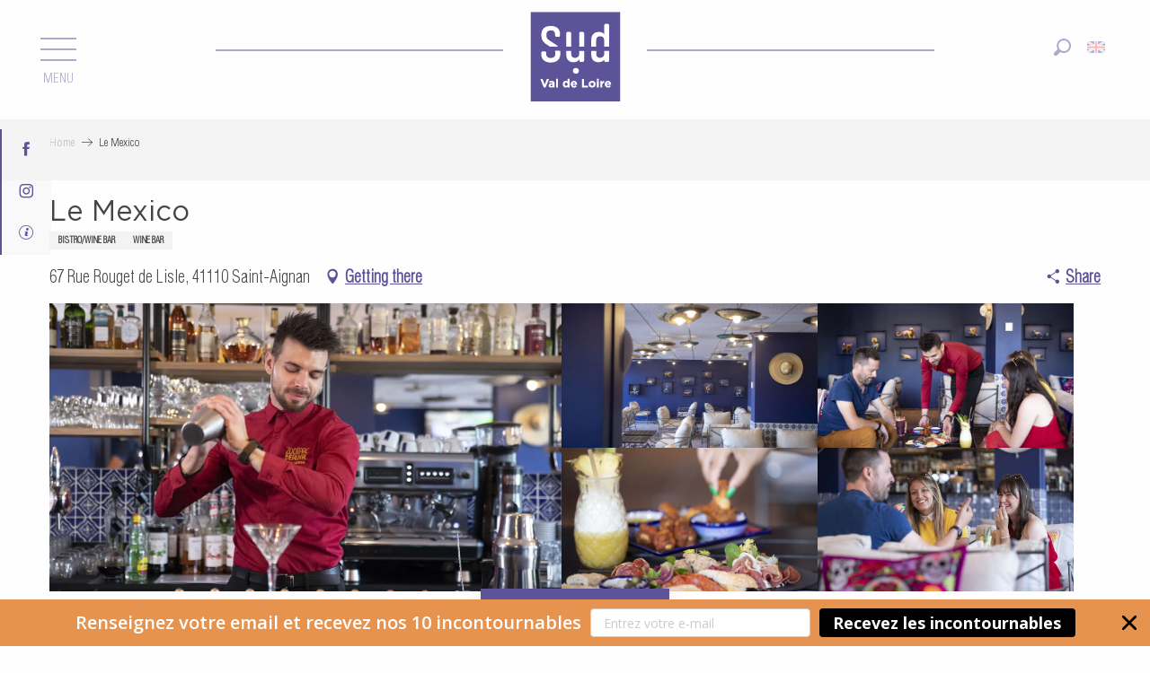

--- FILE ---
content_type: text/html; charset=UTF-8
request_url: https://www.sudvaldeloire.co.uk/offers/le-mexico-saint-aignan-en-4183003/
body_size: 47274
content:
<!doctype html>
<html class="no-js" lang="en-GB"><head><script type="importmap">{"imports":{"jquery":"https:\/\/woody.cloudly.space\/app\/themes\/woody-theme\/src\/lib\/custom\/jquery@3.7.1.min.mjs","highcharts":"https:\/\/woody.cloudly.space\/app\/dist\/sudvaldeloire\/addons\/woody-library\/static\/lib\/highcharts-12.1.2\/code\/es-modules\/masters\/highcharts.src.js","woody_library_filter":"https:\/\/woody.cloudly.space\/app\/dist\/sudvaldeloire\/addons\/woody-library\/js\/filter.3dd4b7bece.js","woody_library_woody_component":"https:\/\/woody.cloudly.space\/app\/dist\/sudvaldeloire\/addons\/woody-library\/js\/modules\/components\/woody-component.f868fc8be0.mjs","woody_library_woody_controller":"https:\/\/woody.cloudly.space\/app\/dist\/sudvaldeloire\/addons\/woody-library\/js\/modules\/controllers\/woody-controller.2db0174bdc.mjs","woody_library_summary_map_manager":"https:\/\/woody.cloudly.space\/app\/dist\/sudvaldeloire\/addons\/woody-library\/js\/modules\/managers\/summary\/summary-map-manager.84afb4d49a.mjs","woody_library_summary_accordion_manager":"https:\/\/woody.cloudly.space\/app\/dist\/sudvaldeloire\/addons\/woody-library\/js\/modules\/managers\/summary\/summary-accordion-manager.9b68213f2a.mjs","woody_library_interactive_svg_component":"https:\/\/woody.cloudly.space\/app\/dist\/sudvaldeloire\/addons\/woody-library\/js\/modules\/components\/interactive-svg\/interactive-svg-component.88c1dab784.mjs","woody_library_card_uniq_component":"https:\/\/woody.cloudly.space\/app\/dist\/sudvaldeloire\/addons\/woody-library\/js\/modules\/components\/card\/card-uniq-component.c74c472f73.mjs","woody_library_card_toggler_component":"https:\/\/woody.cloudly.space\/app\/dist\/sudvaldeloire\/addons\/woody-library\/js\/modules\/components\/card\/card-toggler-component.077fbca673.mjs","woody_library_card_slider_component":"https:\/\/woody.cloudly.space\/app\/dist\/sudvaldeloire\/addons\/woody-library\/js\/modules\/components\/card\/card-slider-component.1fcbe821ee.mjs","woody_library_card_map_slider_component":"https:\/\/woody.cloudly.space\/app\/dist\/sudvaldeloire\/addons\/woody-library\/js\/modules\/components\/card\/card-map-slider-component.mjs","woody_library_card_map_manager":"https:\/\/woody.cloudly.space\/app\/dist\/sudvaldeloire\/addons\/woody-library\/js\/modules\/managers\/card\/card-map-manager.aa96fe0af2.mjs","woody_library_summary_controller":"https:\/\/woody.cloudly.space\/app\/dist\/sudvaldeloire\/addons\/woody-library\/js\/modules\/controllers\/summary\/summary-controller.56dc30afe7.mjs","woody_library_focus_controller":"https:\/\/woody.cloudly.space\/app\/dist\/sudvaldeloire\/addons\/woody-library\/js\/modules\/controllers\/focus\/focus-controller.779736d3ae.mjs","woody_library_focus_map_controller":"https:\/\/woody.cloudly.space\/app\/dist\/sudvaldeloire\/addons\/woody-library\/js\/modules\/controllers\/focus\/focus-map-controller.fa756137c4.mjs","woody_library_focus_svg_controller":"https:\/\/woody.cloudly.space\/app\/dist\/sudvaldeloire\/addons\/woody-library\/js\/modules\/controllers\/focus\/focus-svg-controller.e0e66f5917.mjs","woody_library_get_there_link_component":"https:\/\/woody.cloudly.space\/app\/dist\/sudvaldeloire\/addons\/woody-library\/js\/modules\/components\/get-there\/get-there-link-component.236c7b036d.mjs","woody_library_reveal_component":"https:\/\/woody.cloudly.space\/app\/dist\/sudvaldeloire\/addons\/woody-library\/js\/modules\/components\/reveal\/reveal-component.ae2427d122.mjs","woody_addon_touristicmaps_utils":"https:\/\/woody.cloudly.space\/app\/dist\/sudvaldeloire\/addons\/woody-addon-touristicmaps\/js\/utils\/woody-addon-touristicmaps-utils.7b4d5b3788.mjs","woody_addon_touristicmaps_map_manager":"https:\/\/woody.cloudly.space\/app\/dist\/sudvaldeloire\/addons\/woody-addon-touristicmaps\/js\/managers\/woody-addon-touristicmaps-map-manager.25def4f386.mjs","woody_addon_touristicmaps_map_component":"https:\/\/woody.cloudly.space\/app\/dist\/sudvaldeloire\/addons\/woody-addon-touristicmaps\/js\/components\/woody-addon-touristicmaps-map-component.3be29cb99e.mjs","woody_addon_touristicmaps_map_control":"https:\/\/woody.cloudly.space\/app\/dist\/sudvaldeloire\/addons\/woody-addon-touristicmaps\/js\/controls\/woody-addon-touristicmaps-map-control.3ad63029a2.mjs","woody_addon_touristicmaps_center_france_map_control":"https:\/\/woody.cloudly.space\/app\/dist\/sudvaldeloire\/addons\/woody-addon-touristicmaps\/js\/controls\/woody-addon-touristicmaps-center-france-map-control.bfd154a095.mjs","woody_addon_touristicmaps_search_city_map_control":"https:\/\/woody.cloudly.space\/app\/dist\/sudvaldeloire\/addons\/woody-addon-touristicmaps\/js\/controls\/woody-addon-touristicmaps-search-city-map-control.c837cfe0f5.mjs","woody_addon_roadbook_global":"https:\/\/woody.cloudly.space\/app\/dist\/sudvaldeloire\/addons\/woody-addon-roadbook\/js\/woody-addon-roadbook-global.bac59b597b.mjs","woody_addon_roadbook_elements":"https:\/\/woody.cloudly.space\/app\/dist\/sudvaldeloire\/addons\/woody-addon-roadbook\/js\/woody-addon-roadbook-elements.1ebf10e34f.mjs","woody_addon_roadbook_tools":"https:\/\/woody.cloudly.space\/app\/dist\/sudvaldeloire\/addons\/woody-addon-roadbook\/js\/woody-addon-roadbook-tools.4c62973343.mjs","woody_addon_roadbook_feed":"https:\/\/woody.cloudly.space\/app\/dist\/sudvaldeloire\/addons\/woody-addon-roadbook\/js\/woody-addon-roadbook-feed.75f6c0ef11.mjs","woody_addon_roadbook_front":"https:\/\/woody.cloudly.space\/app\/dist\/sudvaldeloire\/addons\/woody-addon-roadbook\/js\/woody-addon-roadbook-front.e97c97cdf2.mjs","woody_addon_roadbook_django":"https:\/\/woody.cloudly.space\/app\/dist\/sudvaldeloire\/addons\/woody-addon-roadbook\/js\/woody-addon-roadbook-django.d8fae5bb70.mjs","woody_roadbook_sheet_list_controller":"https:\/\/woody.cloudly.space\/app\/dist\/sudvaldeloire\/addons\/woody-addon-roadbook\/js\/controllers\/woody-roadbook-sheet-list-controller.a3aea218c2.mjs","woody_roadbook_map_global_controller":"https:\/\/woody.cloudly.space\/app\/dist\/sudvaldeloire\/addons\/woody-addon-roadbook\/js\/controllers\/woody-roadbook-map-global-controller.ca5ca46b9e.mjs","woody_hawwwai_itinerary_elevation_chart_component":"https:\/\/woody.cloudly.space\/app\/dist\/sudvaldeloire\/addons\/woody-addon-hawwwai\/js\/components\/woody-hawwwai-itinerary-elevation-chart-component.1b7e9b6c9a.mjs","woody_hawwwai_itinerary_reveal_controller":"https:\/\/woody.cloudly.space\/app\/dist\/sudvaldeloire\/addons\/woody-addon-hawwwai\/js\/controllers\/woody-hawwwai-itinerary-reveal-controller.2d8a9d49dc.mjs","woody_hawwwai_itinerary_reveal_toggler_controller":"https:\/\/woody.cloudly.space\/app\/dist\/sudvaldeloire\/addons\/woody-addon-hawwwai\/js\/controllers\/woody-hawwwai-itinerary-reveal-toggler-controller.26149551a6.mjs","woody_hawwwai_itinerary_pois_controller":"https:\/\/woody.cloudly.space\/app\/dist\/sudvaldeloire\/addons\/woody-addon-hawwwai\/js\/controllers\/woody-hawwwai-itinerary-pois-controller.2dce389938.mjs","woody_lib_utils":"https:\/\/woody.cloudly.space\/app\/dist\/sudvaldeloire\/addons\/woody-lib-utils\/js\/woody-lib-utils.93266841fa.mjs","woody_addon_search_engine_component":"https:\/\/woody.cloudly.space\/app\/dist\/sudvaldeloire\/addons\/woody-addon-search\/js\/components\/woody-addon-search-engine-component.dc802f6a63.mjs","woody_addon_search_main":"https:\/\/woody.cloudly.space\/app\/dist\/sudvaldeloire\/addons\/woody-addon-search\/js\/woody-addon-search-main.6ea2fe98ba.mjs","woody_addon_search_engine_input_component":"https:\/\/woody.cloudly.space\/app\/dist\/sudvaldeloire\/addons\/woody-addon-search\/js\/components\/woody-addon-search-engine-input-component.1e6a90e877.mjs","woody_addon_search_engine_input_dropdown_component":"https:\/\/woody.cloudly.space\/app\/dist\/sudvaldeloire\/addons\/woody-addon-search\/js\/components\/woody-addon-search-engine-input-dropdown-component.c7e89a83ab.mjs","woody_addon_search_engine_filters_component":"https:\/\/woody.cloudly.space\/app\/dist\/sudvaldeloire\/addons\/woody-addon-search\/js\/components\/woody-addon-search-engine-filters-component.cc5fa80115.mjs","woody_addon_search_engine_results_component":"https:\/\/woody.cloudly.space\/app\/dist\/sudvaldeloire\/addons\/woody-addon-search\/js\/components\/woody-addon-search-engine-results-component.7fe4b9df50.mjs","woody_addon_search_data_controller":"https:\/\/woody.cloudly.space\/app\/dist\/sudvaldeloire\/addons\/woody-addon-search\/js\/controllers\/woody-addon-search-data-controller.a95f731a76.mjs","fuse.js":"https:\/\/woody.cloudly.space\/app\/dist\/sudvaldeloire\/addons\/woody-addon-search\/static\/js\/fuse-v6.4.1\/fuse.esm.min.js","woody_addon_devtools_main":"https:\/\/woody.cloudly.space\/app\/dist\/sudvaldeloire\/addons\/woody-addon-devtools\/js\/woody-addon-devtools-main.5ef617cfdb.mjs","woody_addon_devtools_tools":"https:\/\/woody.cloudly.space\/app\/dist\/sudvaldeloire\/addons\/woody-addon-devtools\/js\/woody-addon-devtools-tools.54d58a68c5.mjs","woody_addon_devtools_color_palette":"https:\/\/woody.cloudly.space\/app\/dist\/sudvaldeloire\/addons\/woody-addon-devtools\/js\/woody-addon-devtools-color-palette.a8a41da40b.mjs","woody_addon_devtools_style_shift":"https:\/\/woody.cloudly.space\/app\/dist\/sudvaldeloire\/addons\/woody-addon-devtools\/js\/woody-addon-devtools-style-shift.c4f6081742.mjs","woody_addon_devtools_fake_touristic_sheet":"https:\/\/woody.cloudly.space\/app\/dist\/sudvaldeloire\/addons\/woody-addon-devtools\/js\/woody-addon-devtools-fake-touristic-sheet.2cb516cd17.mjs","woody_addon_campaigns_blocks":"https:\/\/woody.cloudly.space\/app\/dist\/sudvaldeloire\/addons\/woody-addon-claims\/js\/woody-addon-campaigns-blocks.cd7b0fdfb1.mjs","woody_addon_claims_blocks":"https:\/\/woody.cloudly.space\/app\/dist\/sudvaldeloire\/addons\/woody-addon-claims\/js\/woody-addon-claims-blocks.d6b0ec349c.mjs"}}</script><title>Le Mexico (Saint-Aignan) | Sud Val de Loire Tourisme</title><script>window.globals={"ancestors":{"chapter1":"Offres SIT","chapter2":"RES - Le Mexico (Saint-Aignan) 4183003","chapter3":null},"current_lang":"en","current_locale":"en","current_locale_region":"en_GB","env":"prod","languages":["fr","en","nl"],"post_id":20246,"post_image":"https:\/\/api.cloudly.space\/resize\/crop\/1200\/627\/60\/aHR0cHM6Ly9jZHQ0MS5tZWRpYS50b3VyaW5zb2Z0LmV1L3VwbG9hZC9iYXItbWV4aWNvLTAzLTIuanBn\/image.jpg","post_title":"RES - Le Mexico (Saint-Aignan) 4183003","post_type":"touristic_sheet","post_modified":"2026-01-14 05:02:17+01:00","sheet_id":4183003,"site_key":"sudvaldeloire","tags":{"places":[],"seasons":[],"themes":[],"targets":[]},"woody_options_pages":{"search_url":4958},"search":{"api":{"uri":"https:\/\/api.tourism-system.com\/v2\/woody\/search\/en\/v2","args":{"size":15,"threshold":0.5}}},"tmaps":{"url_api":"https:\/\/api.touristicmaps.com\/lib\/mod.mjs","url_api_lazy":"https:\/\/api.touristicmaps.com\/lib\/lazy.mjs"},"hawwwai":{"sheet_options":{"nearby_distance_max":5000}}}</script><script>document.addEventListener("DOMContentLoaded",function(){document.querySelectorAll("a[href='#consentframework'],a[href='#cmp']").forEach(function(e){e.removeAttribute("target");e.setAttribute("href","javascript:window.Sddan.cmp.displayUI();")})});</script><meta name="google-site-verification" content="_JoztgQZ3MuWLNtA9SBJbYkSYd79RkHWwQBiocqCVCY" /><meta name="facebook-domain-verification" content="ml7aa4oywg1eni6i65m7emiklgy75c" /><script async>(function(s,u,m,o,j,v){j=u.createElement(m);v=u.getElementsByTagName(m)[0];j.async=1;j.src=o;j.dataset.sumoSiteId='005d2130560d57ceee464cf360e0e7abcc0182b8aa53f3802c178f1f78f163c8';v.parentNode.insertBefore(j,v)})(window,document,'script','//load.sumo.com/');</script><link rel="preconnect" href="https://cache.consentframework.com" crossorigin><link rel="preconnect" href="https://choices.consentframework.com" crossorigin><link rel="preconnect" href="https://fonts.gstatic.com" crossorigin><link rel="preconnect" href="https://fonts.googleapis.com" crossorigin><link rel="preconnect" href="https://www.googletagmanager.com" crossorigin><link rel="preconnect" href="https://woody.cloudly.space" crossorigin><link rel="preconnect" href="https://api.cloudly.space" crossorigin><script>window.dataLayer=window.dataLayer?window.dataLayer:[];window.dataLayer.push({"event":"globals","data":{"env":"prod","site_key":"sudvaldeloire","page":{"id_page":20246,"name":"RES &#8211; Le Mexico (Saint-Aignan) #4183003","page_type":"touristic_sheet","tags":{"places":[],"seasons":[],"themes":[],"targets":[]}},"lang":"en","rdbk":{"enable":false},"sheet":{"id_sheet":4183003,"id_sit":"SUDVALDELOIRE-RESCEN041V505SYK","id_reservation":null,"name":"Le Mexico - Saint-Aignan","type":"Restauration","bordereau":"RES","city":"Saint-Aignan"}}});</script><script>(function(w,d,s,l,i) { w[l]=w[l]||[]; w[l].push({ 'gtm.start': new Date().getTime(),event: 'gtm.js' }); var f=d.getElementsByTagName(s)[0], j=d.createElement(s),dl=l!='dataLayer'? '&l='+l:''; j.async=true; j.src='https://www.googletagmanager.com/gtm.js?id='+i+dl; f.parentNode.insertBefore(j,f); })(window,document,'script','dataLayer','GTM-5SXC32W');</script><link rel="canonical" href="https://www.sudvaldeloire.co.uk/offers/le-mexico-saint-aignan-en-4183003/"/><meta charset="UTF-8"/><meta http-equiv="X-UA-Compatible" content="IE=edge"/><meta name="generator" content="Raccourci Agency - WP"/><meta name="viewport" content="width=device-width,initial-scale=1"/><meta name="robots" content="max-snippet:-1, max-image-preview:large, max-video-preview:-1"/><meta property="og:type" content="website"/><meta property="og:url" content="https://www.sudvaldeloire.co.uk/offers/le-mexico-saint-aignan-en-4183003/"/><meta name="twitter:card" content="summary"/><meta property="og:site_name" content="Sud Val de Loire Tourisme"/><meta property="og:locale" content="en_GB"/><meta property="og:locale:alternate" content="fr_FR"/><meta name="description" property="og:description" content=""/><meta property="og:title" content="Le Mexico - Saint-Aignan"/><meta name="twitter:title" content="Le Mexico - Saint-Aignan"/><meta name="twitter:description" content=""/><meta name="format-detection" content="telephone=no"/><meta property="og:image" content="https://api.cloudly.space/resize/crop/1200/627/60/aHR0cHM6Ly9jZHQ0MS5tZWRpYS50b3VyaW5zb2Z0LmV1L3VwbG9hZC9iYXItbWV4aWNvLTAzLTIuanBn/image.jpg"/><meta name="twitter:image" content="https://api.cloudly.space/resize/crop/1024/512/60/aHR0cHM6Ly9jZHQ0MS5tZWRpYS50b3VyaW5zb2Z0LmV1L3VwbG9hZC9iYXItbWV4aWNvLTAzLTIuanBn/image.jpg"/><meta name="thumbnail" content="https://api.cloudly.space/resize/crop/1200/1200/60/aHR0cHM6Ly9jZHQ0MS5tZWRpYS50b3VyaW5zb2Z0LmV1L3VwbG9hZC9iYXItbWV4aWNvLTAzLTIuanBn/image.jpg"/><script type="application/ld+json" class="woody-schema-graph">{"@context":"https:\/\/schema.org","@graph":[{"@type":"WebSite","url":"https:\/\/www.sudvaldeloire.co.uk","name":"Sud Val de Loire Tourisme","description":"Vivez des moments intenses au pays du Cher et des Chateaux de la Loire. Organisez vos vacances en famille.","potentialAction":[{"@type":"SearchAction","target":"https:\/\/www.sudvaldeloire.co.uk\/recherche_en\/?query={search_term_string}","query-input":"required name=search_term_string"}]},{"@type":"WebPage","url":"https:\/\/www.sudvaldeloire.co.uk\/offers\/le-mexico-saint-aignan-en-4183003\/","headline":"RES \u2013 Le Mexico (Saint-Aignan) #4183003 | Sud Val de Loire Tourisme","inLanguage":"en-GB","datePublished":"2026-01-14 04:02:16","dateModified":"2026-01-14 04:02:17","description":""},{"@type":"Restaurant","name":"Le Mexico","description":"","url":"https:\/\/www.sudvaldeloire.co.uk\/offers\/le-mexico-saint-aignan-en-4183003\/","geo":{"@type":"GeoCoordinates","latitude":"47.2674710","longitude":"1.3795090"},"address":{"@type":"PostalAddress","streetAddress":"67 Rue Rouget de Lisle","addressLocality":"Saint-Aignan","postalCode":"41110","addressCountry":"FRANCE"},"location":{"@type":"Place","name":"Address","address":{"@type":"PostalAddress","streetAddress":"67 Rue Rouget de Lisle","addressLocality":"Saint-Aignan","postalCode":"41110","addressCountry":"FRANCE"},"geo":{"@type":"GeoCoordinates","latitude":"47.2674710","longitude":"1.3795090"}},"paymentAccepted":"American Express, Debit cards, Cheque, Holiday cheques, Cash, Transfers","telephone":["02 54 75 60 00"],"image":["https:\/\/cdt41.media.tourinsoft.eu\/upload\/bar-mexico-03-2.jpg","https:\/\/cdt41.media.tourinsoft.eu\/upload\/bar-mexico-02.jpg","https:\/\/cdt41.media.tourinsoft.eu\/upload\/bar-mexico-01.jpg","https:\/\/cdt41.media.tourinsoft.eu\/upload\/bar-mexico-04.jpg","https:\/\/cdt41.media.tourinsoft.eu\/upload\/AP9I9649.jpg"]}]}</script><style>img:is([sizes="auto" i], [sizes^="auto," i]) { contain-intrinsic-size: 3000px 1500px }</style><link rel="alternate" href="https://www.sudvaldeloire.fr/offres/le-mexico-saint-aignan-fr-4183003/" hreflang="fr" /><link rel="alternate" href="https://www.sudvaldeloire.co.uk/offers/le-mexico-saint-aignan-en-4183003/" hreflang="en" /><script>
window._wpemojiSettings = {"baseUrl":"https:\/\/s.w.org\/images\/core\/emoji\/16.0.1\/72x72\/","ext":".png","svgUrl":"https:\/\/s.w.org\/images\/core\/emoji\/16.0.1\/svg\/","svgExt":".svg","source":{"concatemoji":"https:\/\/www.sudvaldeloire.co.uk\/wp\/wp-includes\/js\/wp-emoji-release.min.js?ver=6.8.2"}};
/*! This file is auto-generated */
!function(s,n){var o,i,e;function c(e){try{var t={supportTests:e,timestamp:(new Date).valueOf()};sessionStorage.setItem(o,JSON.stringify(t))}catch(e){}}function p(e,t,n){e.clearRect(0,0,e.canvas.width,e.canvas.height),e.fillText(t,0,0);var t=new Uint32Array(e.getImageData(0,0,e.canvas.width,e.canvas.height).data),a=(e.clearRect(0,0,e.canvas.width,e.canvas.height),e.fillText(n,0,0),new Uint32Array(e.getImageData(0,0,e.canvas.width,e.canvas.height).data));return t.every(function(e,t){return e===a[t]})}function u(e,t){e.clearRect(0,0,e.canvas.width,e.canvas.height),e.fillText(t,0,0);for(var n=e.getImageData(16,16,1,1),a=0;a<n.data.length;a++)if(0!==n.data[a])return!1;return!0}function f(e,t,n,a){switch(t){case"flag":return n(e,"\ud83c\udff3\ufe0f\u200d\u26a7\ufe0f","\ud83c\udff3\ufe0f\u200b\u26a7\ufe0f")?!1:!n(e,"\ud83c\udde8\ud83c\uddf6","\ud83c\udde8\u200b\ud83c\uddf6")&&!n(e,"\ud83c\udff4\udb40\udc67\udb40\udc62\udb40\udc65\udb40\udc6e\udb40\udc67\udb40\udc7f","\ud83c\udff4\u200b\udb40\udc67\u200b\udb40\udc62\u200b\udb40\udc65\u200b\udb40\udc6e\u200b\udb40\udc67\u200b\udb40\udc7f");case"emoji":return!a(e,"\ud83e\udedf")}return!1}function g(e,t,n,a){var r="undefined"!=typeof WorkerGlobalScope&&self instanceof WorkerGlobalScope?new OffscreenCanvas(300,150):s.createElement("canvas"),o=r.getContext("2d",{willReadFrequently:!0}),i=(o.textBaseline="top",o.font="600 32px Arial",{});return e.forEach(function(e){i[e]=t(o,e,n,a)}),i}function t(e){var t=s.createElement("script");t.src=e,t.defer=!0,s.head.appendChild(t)}"undefined"!=typeof Promise&&(o="wpEmojiSettingsSupports",i=["flag","emoji"],n.supports={everything:!0,everythingExceptFlag:!0},e=new Promise(function(e){s.addEventListener("DOMContentLoaded",e,{once:!0})}),new Promise(function(t){var n=function(){try{var e=JSON.parse(sessionStorage.getItem(o));if("object"==typeof e&&"number"==typeof e.timestamp&&(new Date).valueOf()<e.timestamp+604800&&"object"==typeof e.supportTests)return e.supportTests}catch(e){}return null}();if(!n){if("undefined"!=typeof Worker&&"undefined"!=typeof OffscreenCanvas&&"undefined"!=typeof URL&&URL.createObjectURL&&"undefined"!=typeof Blob)try{var e="postMessage("+g.toString()+"("+[JSON.stringify(i),f.toString(),p.toString(),u.toString()].join(",")+"));",a=new Blob([e],{type:"text/javascript"}),r=new Worker(URL.createObjectURL(a),{name:"wpTestEmojiSupports"});return void(r.onmessage=function(e){c(n=e.data),r.terminate(),t(n)})}catch(e){}c(n=g(i,f,p,u))}t(n)}).then(function(e){for(var t in e)n.supports[t]=e[t],n.supports.everything=n.supports.everything&&n.supports[t],"flag"!==t&&(n.supports.everythingExceptFlag=n.supports.everythingExceptFlag&&n.supports[t]);n.supports.everythingExceptFlag=n.supports.everythingExceptFlag&&!n.supports.flag,n.DOMReady=!1,n.readyCallback=function(){n.DOMReady=!0}}).then(function(){return e}).then(function(){var e;n.supports.everything||(n.readyCallback(),(e=n.source||{}).concatemoji?t(e.concatemoji):e.wpemoji&&e.twemoji&&(t(e.twemoji),t(e.wpemoji)))}))}((window,document),window._wpemojiSettings);
</script><link rel='preload' as='style' onload='this.onload=null;this.rel="stylesheet"' id='addon-search-stylesheet-css' href='https://woody.cloudly.space/app/dist/sudvaldeloire/addons/woody-addon-search/css/woody-addon-search.3c0e3d2c84.css?ver=3.1.29' media='screen' /><noscript><link rel='stylesheet' id='addon-search-stylesheet-css' href='https://woody.cloudly.space/app/dist/sudvaldeloire/addons/woody-addon-search/css/woody-addon-search.3c0e3d2c84.css?ver=3.1.29' media='screen' /></noscript><link rel='preload' as='style' onload='this.onload=null;this.rel="stylesheet"' id='addon-touristicmaps-stylesheet-css' href='https://woody.cloudly.space/app/dist/sudvaldeloire/addons/woody-addon-touristicmaps/css/woody-addon-touristicmaps.42aea2a6d2.css?ver=2.0.19' media='all' /><noscript><link rel='stylesheet' id='addon-touristicmaps-stylesheet-css' href='https://woody.cloudly.space/app/dist/sudvaldeloire/addons/woody-addon-touristicmaps/css/woody-addon-touristicmaps.42aea2a6d2.css?ver=2.0.19' media='all' /></noscript><link rel='preload' as='style' onload='this.onload=null;this.rel="stylesheet"' id='addon-hawwwai-stylesheet-css' href='https://woody.cloudly.space/app/dist/sudvaldeloire/addons/woody-addon-hawwwai/css/front/woody-addon-hawwwai.ebf78ef83d.css?ver=3.4.99' media='all' /><noscript><link rel='stylesheet' id='addon-hawwwai-stylesheet-css' href='https://woody.cloudly.space/app/dist/sudvaldeloire/addons/woody-addon-hawwwai/css/front/woody-addon-hawwwai.ebf78ef83d.css?ver=3.4.99' media='all' /></noscript><link rel='preload' as='style' onload='this.onload=null;this.rel="stylesheet"' id='addon-hawwwai-stylesheet-iti-css' href='https://woody.cloudly.space/app/dist/sudvaldeloire/addons/woody-addon-hawwwai/css/front/woody-addon-hawwwai-iti.551a3c1b6d.css?ver=3.4.99' media='all' /><noscript><link rel='stylesheet' id='addon-hawwwai-stylesheet-iti-css' href='https://woody.cloudly.space/app/dist/sudvaldeloire/addons/woody-addon-hawwwai/css/front/woody-addon-hawwwai-iti.551a3c1b6d.css?ver=3.4.99' media='all' /></noscript><link rel='preload' as='style' onload='this.onload=null;this.rel="stylesheet"' id='addon-campaigns-stylesheet-css' href='https://woody.cloudly.space/app/dist/sudvaldeloire/addons/woody-addon-claims/css/woody-addon-campaigns.1a1f82fdef.css' media='all' /><noscript><link rel='stylesheet' id='addon-campaigns-stylesheet-css' href='https://woody.cloudly.space/app/dist/sudvaldeloire/addons/woody-addon-claims/css/woody-addon-campaigns.1a1f82fdef.css' media='all' /></noscript><link rel='stylesheet' id='swiper-style-main-css' href='https://woody.cloudly.space/app/dist/sudvaldeloire/static/swiper/swiper-bundle.css' media='screen' /><link rel='preload' as='style' onload='this.onload=null;this.rel="stylesheet"' id='google-font-lato300400900-css' href='https://fonts.googleapis.com/css?family=Lato:300,400,900' media='all' /><noscript><link rel='stylesheet' id='google-font-lato300400900-css' href='https://fonts.googleapis.com/css?family=Lato:300,400,900' media='all' /></noscript><link rel='preload' as='style' onload='this.onload=null;this.rel="stylesheet"' id='google-font-bowlby-one-sc-css' href='https://fonts.googleapis.com/css?family=Bowlby%20One%20SC' media='all' /><noscript><link rel='stylesheet' id='google-font-bowlby-one-sc-css' href='https://fonts.googleapis.com/css?family=Bowlby%20One%20SC' media='all' /></noscript><link rel='stylesheet' id='main-stylesheet-chunk-0-css' href='https://woody.cloudly.space/app/dist/sudvaldeloire/css/main_chunk_1.b7eef77c0a.css' media='screen' /><link rel='stylesheet' id='main-stylesheet-chunk-1-css' href='https://woody.cloudly.space/app/dist/sudvaldeloire/css/main_chunk_2.3b9a1b7170.css' media='screen' /><link rel='stylesheet' id='main-stylesheet-chunk-2-css' href='https://woody.cloudly.space/app/dist/sudvaldeloire/css/main_chunk_3.d45f6ad212.css' media='screen' /><link rel='preload' as='style' onload='this.onload=null;this.rel="stylesheet"' id='wicon-stylesheet-css' href='https://woody.cloudly.space/app/dist/sudvaldeloire/css/wicon.c933550d54.css' media='screen' /><noscript><link rel='stylesheet' id='wicon-stylesheet-css' href='https://woody.cloudly.space/app/dist/sudvaldeloire/css/wicon.c933550d54.css' media='screen' /></noscript><link rel='stylesheet' id='print-stylesheet-css' href='https://woody.cloudly.space/app/dist/sudvaldeloire/css/print.f6f47df82d.css' media='print' /><script defer src="https://woody.cloudly.space/app/dist/sudvaldeloire/addons/woody-addon-search/js/woody-addon-search.3155b7e4dc.js?ver=3.1.29" id="addon-search-javascripts-js"></script><script defer src="https://woody.cloudly.space/app/themes/woody-theme/src/js/static/obf.min.js?ver=2.3.159" id="obf-js"></script><script defer src="https://woody.cloudly.space/app/dist/sudvaldeloire/addons/woody-addon-eskalad/js/events/eskalad.c2bde38840.js?ver=6.3.3" id="woody-addon-eskalad-js"></script><script defer src="https://woody.cloudly.space/app/dist/sudvaldeloire/addons/woody-addon-eskalad/js/events/eskalad-page.5d2af865c3.js?ver=6.3.3" id="woody-addon-eskalad-page-js"></script><script id="jquery-js-before">
window.siteConfig = {"site_key":"sudvaldeloire","login":"public_sud_valdeloire_website","password":"a97da2ec382c21ab735a19161679afe3","token":"NGNiMmY5YjI4ZmY4OlJCWUFYZzlhUFVGTkFqbE9WUThHVndwV0MwQmRPUkZkVmhBTFJnTT06VlZwVlZnY0xCMUVMWGxSYkJsSURVRkVLVjFNSlgxY09CVlZWQ3dkZkJ3RT0=","mapProviderKeys":{"otmKey":"5e923765514280a2633f8aaa82fe4ca2ac7a4032b5ef4550b36ad1d67a8ec63b","gmKey":"AIzaSyC1dtkl4hMzXkk8s44MtNn4lsXtjVL8xGE"},"api_url":"https:\/\/api.tourism-system.com","api_render_url":"https:\/\/api.tourism-system.com","current_lang":"en","current_season":null,"languages":["fr","en","nl"],"pll_options":{"browser":0,"rewrite":1,"hide_default":0,"force_lang":3,"redirect_lang":1,"media_support":1,"uninstall":0,"sync":["taxonomies"],"post_types":["touristic_sheet","short_link","woody_topic","woody_rdbk_leaflets","woody_rdbk_feeds","testimony","profile"],"taxonomies":["themes","places","seasons","targets","expression_category","profile_category","leaflet_category","visitor_category","accommodation_category","mobility_category","channel_category","trip_duration"],"domains":{"fr":"https:\/\/www.sudvaldeloire.fr","en":"https:\/\/www.sudvaldeloire.co.uk","nl":"https:\/\/nl.sudvaldeloire.wp.rc-prod.com"},"version":"3.5.4","first_activation":1558520571,"media":{"duplicate":0},"default_lang":"fr","previous_version":"3.5.3"}};
window.useLeafletLibrary=1;window.DrupalAngularConfig=window.DrupalAngularConfig || {};window.DrupalAngularConfig.mapProviderKeys={"otmKey":"5e923765514280a2633f8aaa82fe4ca2ac7a4032b5ef4550b36ad1d67a8ec63b","gmKey":"AIzaSyC1dtkl4hMzXkk8s44MtNn4lsXtjVL8xGE"};
</script><script type="module" src="https://woody.cloudly.space/app/themes/woody-theme/src/lib/custom/jquery@3.7.1.min.mjs" id="jquery-js"></script><script defer src="https://woody.cloudly.space/app/themes/woody-theme/src/lib/custom/moment-with-locales@2.22.2.min.js" id="jsdelivr_moment-js"></script><script id="woody-addon-hawwwai-sheet-js-extra">
var __hw = {"SECTIONS.TOURISM.SHEET.PERIODS.TODAY":"Today","SECTIONS.TOURISM.SHEET.PERIODS.HAPPENING":"Happening","SECTIONS.TOURISM.SHEET.PERIODS.ENDED":"Over","SECTIONS.TOURISM.SHEET.PERIODS.ENDED_FOR_TODAY":"Over for today","SECTIONS.TOURISM.SHEET.PERIODS.FROM_TODAY":"From today ","SECTIONS.TOURISM.SHEET.PERIODS.FROM":"From","SECTIONS.TOURISM.SHEET.PERIODS.UNTIL_TODAY":"until today","SECTIONS.TOURISM.SHEET.PERIODS.TO":"to","SECTIONS.TOURISM.SHEET.PERIODS.UNTIL":"until","SECTIONS.TOURISM.SHEET.PERIODS.UNTIL_LONG":"until","SECTIONS.TOURISM.SHEET.PERIODS.ON":"On","SECTIONS.TOURISM.SHEET.PERIODS.OPENED":"Open","SECTIONS.TOURISM.SHEET.PERIODS.CLOSED":"Closed","SECTIONS.TOURISM.SHEET.PERIODS.CLOSEDFORTODAY":"Closed for today","SECTIONS.TOURISM.SHEET.PERIODS.UNDEFINED":"Unresolved hours","SECTIONS.TOURISM.SHEET.PERIODS.NOW":"Now","GLOBAL.TIMES.TO":"To"};
</script><script type="module" src="https://woody.cloudly.space/app/dist/sudvaldeloire/addons/woody-addon-hawwwai/js/woody-addon-hawwwai-sheet.0c65dc8bba.mjs?ver=3.4.99" id="woody-addon-hawwwai-sheet-js"></script><script defer src="https://woody.cloudly.space/app/dist/sudvaldeloire/static/swiper/swiper-bundle.min.js?ver=12.0.2" id="jsdelivr_swiper-js"></script><script type="module" src="https://woody.cloudly.space/app/dist/sudvaldeloire/addons/woody-addon-claims/js/woody-addon-claims.094619d2c3.mjs" id="addon-claims-javascripts-js"></script><script defer src="https://woody.cloudly.space/app/themes/woody-theme/src/lib/npm/flatpickr/dist/flatpickr.min.js?ver=4.5.7" id="jsdelivr_flatpickr-js"></script><script defer src="https://woody.cloudly.space/app/themes/woody-theme/src/lib/npm/flatpickr/dist/l10n/default.js?ver=4.5.7" id="jsdelivr_flatpickr_l10n-js"></script><script defer src="https://woody.cloudly.space/app/themes/woody-theme/src/lib/custom/nouislider@10.1.0.min.js" id="jsdelivr_nouislider-js"></script><script defer src="https://woody.cloudly.space/app/themes/woody-theme/src/lib/custom/lazysizes@4.1.2.min.js" id="jsdelivr_lazysizes-js"></script><script defer src="https://woody.cloudly.space/app/themes/woody-theme/src/lib/custom/moment-timezone-with-data.min.js" id="jsdelivr_moment_tz-js"></script><script defer src="https://woody.cloudly.space/app/themes/woody-theme/src/lib/custom/js.cookie@2.2.1.min.js" id="jsdelivr_jscookie-js"></script><script defer src="https://woody.cloudly.space/app/themes/woody-theme/src/lib/custom/rellax@1.10.1.min.js" id="jsdelivr_rellax-js"></script><script defer src="https://woody.cloudly.space/app/themes/woody-theme/src/lib/custom/iframeResizer@4.3.7.min.js?ver=4.3.7" id="jsdelivr_iframeresizer-js"></script><script defer src="https://woody.cloudly.space/app/themes/woody-theme/src/lib/npm/plyr/dist/plyr.min.js?ver=3.6.8" id="jsdelivr_plyr-js"></script><script defer src="https://woody.cloudly.space/wp/wp-includes/js/dist/hooks.min.js?ver=4d63a3d491d11ffd8ac6" id="wp-hooks-js"></script><script defer src="https://woody.cloudly.space/wp/wp-includes/js/dist/i18n.min.js?ver=5e580eb46a90c2b997e6" id="wp-i18n-js"></script><script defer src="https://woody.cloudly.space/app/themes/woody-theme/src/js/static/i18n-ltr.min.js?ver=2.3.159" id="wp-i18n-ltr-js"></script><script id="main-modules-js-extra">
var WoodyMainJsModules = {"jquery":{"path":"https:\/\/www.sudvaldeloire.co.uk\/app\/themes\/woody-theme\/src\/lib\/custom\/jquery@3.7.1.min.mjs"},"highcharts":{"path":"https:\/\/www.sudvaldeloire.co.uk\/app\/dist\/sudvaldeloire\/addons\/woody-library\/static\/lib\/highcharts-12.1.2\/code\/es-modules\/masters\/highcharts.src.js"},"woody_library_filter":{"path":"https:\/\/www.sudvaldeloire.co.uk\/app\/dist\/sudvaldeloire\/addons\/woody-library\/js\/filter.3dd4b7bece.js"},"woody_library_woody_component":{"path":"https:\/\/www.sudvaldeloire.co.uk\/app\/dist\/sudvaldeloire\/addons\/woody-library\/js\/modules\/components\/woody-component.f868fc8be0.mjs"},"woody_library_woody_controller":{"path":"https:\/\/www.sudvaldeloire.co.uk\/app\/dist\/sudvaldeloire\/addons\/woody-library\/js\/modules\/controllers\/woody-controller.2db0174bdc.mjs"},"woody_library_summary_map_manager":{"path":"https:\/\/www.sudvaldeloire.co.uk\/app\/dist\/sudvaldeloire\/addons\/woody-library\/js\/modules\/managers\/summary\/summary-map-manager.84afb4d49a.mjs"},"woody_library_summary_accordion_manager":{"path":"https:\/\/www.sudvaldeloire.co.uk\/app\/dist\/sudvaldeloire\/addons\/woody-library\/js\/modules\/managers\/summary\/summary-accordion-manager.9b68213f2a.mjs"},"woody_library_interactive_svg_component":{"path":"https:\/\/www.sudvaldeloire.co.uk\/app\/dist\/sudvaldeloire\/addons\/woody-library\/js\/modules\/components\/interactive-svg\/interactive-svg-component.88c1dab784.mjs","component":"woody-interactive-svg"},"woody_library_card_uniq_component":{"path":"https:\/\/www.sudvaldeloire.co.uk\/app\/dist\/sudvaldeloire\/addons\/woody-library\/js\/modules\/components\/card\/card-uniq-component.c74c472f73.mjs","component":"woody-card-uniq"},"woody_library_card_toggler_component":{"path":"https:\/\/www.sudvaldeloire.co.uk\/app\/dist\/sudvaldeloire\/addons\/woody-library\/js\/modules\/components\/card\/card-toggler-component.077fbca673.mjs","component":"woody-card-toggler"},"woody_library_card_slider_component":{"path":"https:\/\/www.sudvaldeloire.co.uk\/app\/dist\/sudvaldeloire\/addons\/woody-library\/js\/modules\/components\/card\/card-slider-component.1fcbe821ee.mjs","component":"woody-card-slider"},"woody_library_card_map_slider_component":{"path":"https:\/\/www.sudvaldeloire.co.uk\/app\/dist\/sudvaldeloire\/addons\/woody-library\/js\/modules\/components\/card\/card-map-slider-component.mjs","component":"woody-card-map-slider"},"woody_library_card_map_manager":{"path":"https:\/\/www.sudvaldeloire.co.uk\/app\/dist\/sudvaldeloire\/addons\/woody-library\/js\/modules\/managers\/card\/card-map-manager.aa96fe0af2.mjs"},"woody_library_summary_controller":{"path":"https:\/\/www.sudvaldeloire.co.uk\/app\/dist\/sudvaldeloire\/addons\/woody-library\/js\/modules\/controllers\/summary\/summary-controller.56dc30afe7.mjs","controller":"woody_library_summary_controller"},"woody_library_focus_controller":{"path":"https:\/\/www.sudvaldeloire.co.uk\/app\/dist\/sudvaldeloire\/addons\/woody-library\/js\/modules\/controllers\/focus\/focus-controller.779736d3ae.mjs","controller":"woody_library_focus_controller"},"woody_library_focus_map_controller":{"path":"https:\/\/www.sudvaldeloire.co.uk\/app\/dist\/sudvaldeloire\/addons\/woody-library\/js\/modules\/controllers\/focus\/focus-map-controller.fa756137c4.mjs","controller":"woody_library_focus_map_controller"},"woody_library_focus_svg_controller":{"path":"https:\/\/www.sudvaldeloire.co.uk\/app\/dist\/sudvaldeloire\/addons\/woody-library\/js\/modules\/controllers\/focus\/focus-svg-controller.e0e66f5917.mjs","controller":"woody_library_focus_svg_controller"},"woody_library_get_there_link_component":{"path":"https:\/\/www.sudvaldeloire.co.uk\/app\/dist\/sudvaldeloire\/addons\/woody-library\/js\/modules\/components\/get-there\/get-there-link-component.236c7b036d.mjs","component":"woody-get-there-link"},"woody_library_reveal_component":{"path":"https:\/\/www.sudvaldeloire.co.uk\/app\/dist\/sudvaldeloire\/addons\/woody-library\/js\/modules\/components\/reveal\/reveal-component.ae2427d122.mjs","component":"woody-reveal"},"woody_addon_touristicmaps_utils":{"path":"https:\/\/www.sudvaldeloire.co.uk\/app\/dist\/sudvaldeloire\/addons\/woody-addon-touristicmaps\/js\/utils\/woody-addon-touristicmaps-utils.7b4d5b3788.mjs"},"woody_addon_touristicmaps_map_manager":{"path":"https:\/\/www.sudvaldeloire.co.uk\/app\/dist\/sudvaldeloire\/addons\/woody-addon-touristicmaps\/js\/managers\/woody-addon-touristicmaps-map-manager.25def4f386.mjs"},"woody_addon_touristicmaps_map_component":{"path":"https:\/\/www.sudvaldeloire.co.uk\/app\/dist\/sudvaldeloire\/addons\/woody-addon-touristicmaps\/js\/components\/woody-addon-touristicmaps-map-component.3be29cb99e.mjs","component":"woody-map"},"woody_addon_touristicmaps_map_control":{"path":"https:\/\/www.sudvaldeloire.co.uk\/app\/dist\/sudvaldeloire\/addons\/woody-addon-touristicmaps\/js\/controls\/woody-addon-touristicmaps-map-control.3ad63029a2.mjs"},"woody_addon_touristicmaps_center_france_map_control":{"path":"https:\/\/www.sudvaldeloire.co.uk\/app\/dist\/sudvaldeloire\/addons\/woody-addon-touristicmaps\/js\/controls\/woody-addon-touristicmaps-center-france-map-control.bfd154a095.mjs"},"woody_addon_touristicmaps_search_city_map_control":{"path":"https:\/\/www.sudvaldeloire.co.uk\/app\/dist\/sudvaldeloire\/addons\/woody-addon-touristicmaps\/js\/controls\/woody-addon-touristicmaps-search-city-map-control.c837cfe0f5.mjs"},"woody_addon_roadbook_global":{"path":"https:\/\/www.sudvaldeloire.co.uk\/app\/dist\/sudvaldeloire\/addons\/woody-addon-roadbook\/js\/woody-addon-roadbook-global.bac59b597b.mjs"},"woody_addon_roadbook_elements":{"path":"https:\/\/www.sudvaldeloire.co.uk\/app\/dist\/sudvaldeloire\/addons\/woody-addon-roadbook\/js\/woody-addon-roadbook-elements.1ebf10e34f.mjs"},"woody_addon_roadbook_tools":{"path":"https:\/\/www.sudvaldeloire.co.uk\/app\/dist\/sudvaldeloire\/addons\/woody-addon-roadbook\/js\/woody-addon-roadbook-tools.4c62973343.mjs"},"woody_addon_roadbook_feed":{"path":"https:\/\/www.sudvaldeloire.co.uk\/app\/dist\/sudvaldeloire\/addons\/woody-addon-roadbook\/js\/woody-addon-roadbook-feed.75f6c0ef11.mjs"},"woody_addon_roadbook_front":{"path":"https:\/\/www.sudvaldeloire.co.uk\/app\/dist\/sudvaldeloire\/addons\/woody-addon-roadbook\/js\/woody-addon-roadbook-front.e97c97cdf2.mjs"},"woody_addon_roadbook_django":{"path":"https:\/\/www.sudvaldeloire.co.uk\/app\/dist\/sudvaldeloire\/addons\/woody-addon-roadbook\/js\/woody-addon-roadbook-django.d8fae5bb70.mjs"},"woody_roadbook_sheet_list_controller":{"path":"https:\/\/www.sudvaldeloire.co.uk\/app\/dist\/sudvaldeloire\/addons\/woody-addon-roadbook\/js\/controllers\/woody-roadbook-sheet-list-controller.a3aea218c2.mjs","controller":"woody_roadbook_sheet_list_controller"},"woody_roadbook_map_global_controller":{"path":"https:\/\/www.sudvaldeloire.co.uk\/app\/dist\/sudvaldeloire\/addons\/woody-addon-roadbook\/js\/controllers\/woody-roadbook-map-global-controller.ca5ca46b9e.mjs","controller":"woody_roadbook_map_global_controller"},"woody_hawwwai_itinerary_elevation_chart_component":{"path":"https:\/\/www.sudvaldeloire.co.uk\/app\/dist\/sudvaldeloire\/addons\/woody-addon-hawwwai\/js\/components\/woody-hawwwai-itinerary-elevation-chart-component.1b7e9b6c9a.mjs","component":"woody-hawwwai-itinerary-elevation-chart"},"woody_hawwwai_itinerary_reveal_controller":{"path":"https:\/\/www.sudvaldeloire.co.uk\/app\/dist\/sudvaldeloire\/addons\/woody-addon-hawwwai\/js\/controllers\/woody-hawwwai-itinerary-reveal-controller.2d8a9d49dc.mjs","controller":"woody_hawwwai_itinerary_reveal_controller"},"woody_hawwwai_itinerary_reveal_toggler_controller":{"path":"https:\/\/www.sudvaldeloire.co.uk\/app\/dist\/sudvaldeloire\/addons\/woody-addon-hawwwai\/js\/controllers\/woody-hawwwai-itinerary-reveal-toggler-controller.26149551a6.mjs","controller":"woody_hawwwai_itinerary_reveal_toggler_controller"},"woody_hawwwai_itinerary_pois_controller":{"path":"https:\/\/www.sudvaldeloire.co.uk\/app\/dist\/sudvaldeloire\/addons\/woody-addon-hawwwai\/js\/controllers\/woody-hawwwai-itinerary-pois-controller.2dce389938.mjs","controller":"woody_hawwwai_itinerary_pois_controller"}};
</script><script type="module" src="https://woody.cloudly.space/app/dist/sudvaldeloire/addons/woody-library/js/modules/main.9a249a7be1.mjs" id="main-modules-js"></script><script type="module" src="https://woody.cloudly.space/app/dist/sudvaldeloire/js/main.19ca3a851b.mjs" id="main-javascripts-js"></script><link rel="icon" type="image/x-icon" href="https://woody.cloudly.space/app/dist/sudvaldeloire/favicon/favicon/favicon.5fabf31518.ico"><link rel="icon" type="image/png" sizes="16x16" href="https://woody.cloudly.space/app/dist/sudvaldeloire/favicon/favicon/favicon-16x16.0856f83384.png"><link rel="icon" type="image/png" sizes="32x32" href="https://woody.cloudly.space/app/dist/sudvaldeloire/favicon/favicon/favicon-32x32.e2223daff8.png"><link rel="icon" type="image/png" sizes="48x48" href="https://woody.cloudly.space/app/dist/sudvaldeloire/favicon/favicon/favicon-48x48.f73fd46242.png"><link rel="apple-touch-icon" sizes="57x57" href="https://woody.cloudly.space/app/dist/sudvaldeloire/favicon/favicon/apple-touch-icon-57x57.49dfa91865.png"><link rel="apple-touch-icon" sizes="60x60" href="https://woody.cloudly.space/app/dist/sudvaldeloire/favicon/favicon/apple-touch-icon-60x60.2a2292b4b9.png"><link rel="apple-touch-icon" sizes="72x72" href="https://woody.cloudly.space/app/dist/sudvaldeloire/favicon/favicon/apple-touch-icon-72x72.ffc5407671.png"><link rel="apple-touch-icon" sizes="76x76" href="https://woody.cloudly.space/app/dist/sudvaldeloire/favicon/favicon/apple-touch-icon-76x76.7ee981f89a.png"><link rel="apple-touch-icon" sizes="114x114" href="https://woody.cloudly.space/app/dist/sudvaldeloire/favicon/favicon/apple-touch-icon-114x114.5f6d76ee2d.png"><link rel="apple-touch-icon" sizes="120x120" href="https://woody.cloudly.space/app/dist/sudvaldeloire/favicon/favicon/apple-touch-icon-120x120.d08ce1b7ac.png"><link rel="apple-touch-icon" sizes="144x144" href="https://woody.cloudly.space/app/dist/sudvaldeloire/favicon/favicon/apple-touch-icon-144x144.60780f592d.png"><link rel="apple-touch-icon" sizes="152x152" href="https://woody.cloudly.space/app/dist/sudvaldeloire/favicon/favicon/apple-touch-icon-152x152.97e8dca699.png"><link rel="apple-touch-icon" sizes="167x167" href="https://woody.cloudly.space/app/dist/sudvaldeloire/favicon/favicon/apple-touch-icon-167x167.3c644e62e7.png"><link rel="apple-touch-icon" sizes="180x180" href="https://woody.cloudly.space/app/dist/sudvaldeloire/favicon/favicon/apple-touch-icon-180x180.34a644e144.png"><link rel="apple-touch-icon" sizes="1024x1024" href="https://woody.cloudly.space/app/dist/sudvaldeloire/favicon/favicon/apple-touch-icon-1024x1024.74125b951e.png"></head><body class="wp-singular touristic_sheet-template-default single single-touristic_sheet postid-20246 wp-theme-woody-theme wp-child-theme-sudvaldeloire prod apirender apirender-wordpress woody-hawwwai-sheet sheet-v2 sheet-res">
            <noscript><iframe src="https://www.googletagmanager.com/ns.html?id=GTM-5SXC32W" height="0" width="0" style="display:none;visibility:hidden"></iframe></noscript>
        
            
    
    <div class="main-wrapper flex-container flex-dir-column">
                                <div class="woody-component-headnavs">
    
    <a href="#" class="screen-reader-text skip-link woody-component-button primary normal" aria-label="Aller directement au contenu principal de la page">
     <span class="button-label"> Aller au contenu principal</span>
    </a>

    
                        <ul class="tools list-unstyled flex-container align-middle">
                                                                                                    <li class="search-tool"><div class="search-toggler-wrapper woody-component-esSearch-block">
    <span role="button" aria-label="Search" class="esSearch-button results-toggler" data-label="Search" title="Search" tabindex="0">
        <span class="wicon wicon-053-loupe-par-defaut search-icon"></span>
        <span class="button-label" data-label="Search"></span>
    </span>
</div>
</li>
                                                    <li class="lang_switcher-tool"><div class="woody-lang_switcher woody-lang_switcher-reveal tpl_01 flags medium" data-label="Language" role="button" aria-label="Choix de la langue"><div class="lang_switcher-button" data-label="Language"  tabindex="0"><div class="en" data-lang="en">en</div></div></div></li>
                                            </ul>
            
    <div class="woody_aside">
    <ul class="menu vertical menu-social">
                <li>
            <a href="https://www.facebook.com/sudvaldeloiretourisme" title="Suivez nous sur facebook !" class="no-ext social-link">
                <span class="wicon wicon-000-facebook"></span>
            </a>
        </li>
                <li>
            <a href="https://www.instagram.com/sudvaldeloire/" title="Suivez-nous sur Instagram" class="no-ext social-link">
                <span class="wicon wicon-011-instagram"></span>
            </a>
        </li>
                <li>
            <a href="https://www.sudvaldeloire.fr/professionnels-du-tourisme/" title="Professionnels du tourisme" class="no-ext social-link">
                <span class="wicon wicon-021-info"></span>
            </a>
        </li>
            </ul>
</div>


            <header role="banner" class="woody-component-header tpl_02 site-header woody-burger" data-click-open="true" data-close-on-click-inside="false" data-close-on-click="false" data-disable-hover="true" data-dropdown-menu="data-dropdown-menu" data-sticky-container="data-sticky-container">
    <div class="main-menu-wrapper">
        <nav class="top-bar title-bar" id="main-menu" role="navigation">
            <ul class="menu dropdown vertical" data-click-open="true" data-disable-hover="true">
                                <li class=" is-dropdown-submenu-parent">
                    <a class="menuLink" href="https://www.sudvaldeloire.fr/destination-sud-val-de-loire/" target="_self" data-post-id="966">
                                                                        <span class="menuLink-title">Destination Sud Val de Loire</span>
                                            </a>
                                        <ul class="menu is-dropdown-submenu" data-link-parent="966" data-title="Destination Sud Val de Loire" aria-expanded="false">
                        <li class="grid-container"><div class="grid_1col_tpl_01 grid-x align-top grid-padding-x grid-padding-y"><div class="cell xmedium-down-order-9"><div class="grid_4col_tpl_01 grid-x small-up-1 large-up-4 align-center align-top  grid-padding-x grid-padding-y"><div class="cell xmedium-down-order-9"><a class="woody-component woody-component-nav-item-image tpl_04 isRel bg-black bgimg-op-75 " href="https://www.sudvaldeloire.fr/destination-sud-val-de-loire/les-troglos/" data-post-id="967" target="_self"><figure aria-label="Photographie de jour, de l(entrée d'une maison troglodytique à Bourré. Maison creusée dans la pierre de tuffeau." itemscope itemtype="http://schema.org/ImageObject"  class="isRel imageObject menuLinkMediaWrapper"
    ><noscript><img class="imageObject-img img-responsive a42-ac-replace-img" src="https://woody.cloudly.space/app/uploads/sudvaldeloire/2025/05/thumbs/magnanerie-sud-valde-loire-agence-les-conteurs-77-640x640.webp" alt="Photographie de jour, de l(entrée d'une maison troglodytique à Bourré. Maison creusée dans la pierre de tuffeau." itemprop="thumbnail"/></noscript><img class="imageObject-img img-responsive lazyload a42-ac-replace-img" src="https://woody.cloudly.space/app/themes/woody-theme/src/img/blank/ratio_square.webp" data-src="https://woody.cloudly.space/app/uploads/sudvaldeloire/2025/05/thumbs/magnanerie-sud-valde-loire-agence-les-conteurs-77-640x640.webp" data-sizes="auto" data-srcset="https://woody.cloudly.space/app/uploads/sudvaldeloire/2025/05/thumbs/magnanerie-sud-valde-loire-agence-les-conteurs-77-360x360.webp 360w, https://woody.cloudly.space/app/uploads/sudvaldeloire/2025/05/thumbs/magnanerie-sud-valde-loire-agence-les-conteurs-77-640x640.webp 640w, https://woody.cloudly.space/app/uploads/sudvaldeloire/2025/05/thumbs/magnanerie-sud-valde-loire-agence-les-conteurs-77-1200x1200.webp 1200w" alt="Photographie de jour, de l(entrée d'une maison troglodytique à Bourré. Maison creusée dans la pierre de tuffeau." itemprop="thumbnail"/><meta itemprop="datePublished" content="2025-05-15 10:23:53"><span class="hide imageObject-description" itemprop="description" data-nosnippet>Photographie de jour, de l(entrée d'une maison troglodytique à Bourré. Maison creusée dans la pierre de tuffeau.</span><figcaption class="imageObject-caption flex-container align-middle isAbs bottom left hide" data-nosnippet><span class="imageObject-icon copyright-icon flex-container align-center align-middle">©</span><span class="imageObject-text imageObject-description" itemprop="caption">Photographie de jour, de l(entrée d'une maison troglodytique à Bourré. Maison creusée dans la pierre de tuffeau.</span></figcaption></figure><div class="nav-item-section fullcenterbox"><div class="menuLink-titles"><div class="menuLink-texts has-title"><span class="menuLink-title block-span">LES TROGLOS</span></div></div></div></a></div><div class="cell xmedium-down-order-9"><a class="woody-component woody-component-nav-item-image tpl_04 isRel bg-black bgimg-op-75 " href="https://www.sudvaldeloire.fr/destination-sud-val-de-loire/zoo-parc-de-beauval/" data-post-id="791" target="_self"><figure aria-label="4777c8 Le Territoire Des Guepards Ap9i9035 5eda4b63a4f5b" itemscope itemtype="http://schema.org/ImageObject"  class="isRel imageObject menuLinkMediaWrapper"
    ><noscript><img class="imageObject-img img-responsive a42-ac-replace-img" src="https://woody.cloudly.space/app/uploads/sudvaldeloire/2022/11/4777c8-le-territoire-des-guepards-ap9i9035-5eda4b63a4f5b-e1667836827555-640x640.jpg" alt="4777c8 Le Territoire Des Guepards Ap9i9035 5eda4b63a4f5b" itemprop="thumbnail"/></noscript><img class="imageObject-img img-responsive lazyload a42-ac-replace-img" src="https://woody.cloudly.space/app/themes/woody-theme/src/img/blank/ratio_square.webp" data-src="https://woody.cloudly.space/app/uploads/sudvaldeloire/2022/11/4777c8-le-territoire-des-guepards-ap9i9035-5eda4b63a4f5b-e1667836827555-640x640.jpg" data-sizes="auto" data-srcset="https://woody.cloudly.space/app/uploads/sudvaldeloire/2022/11/4777c8-le-territoire-des-guepards-ap9i9035-5eda4b63a4f5b-e1667836827555-360x360.jpg 360w, https://woody.cloudly.space/app/uploads/sudvaldeloire/2022/11/4777c8-le-territoire-des-guepards-ap9i9035-5eda4b63a4f5b-e1667836827555-640x640.jpg 640w, https://woody.cloudly.space/app/uploads/sudvaldeloire/2022/11/4777c8-le-territoire-des-guepards-ap9i9035-5eda4b63a4f5b-e1667836827555-1200x1200.jpg 1200w" alt="4777c8 Le Territoire Des Guepards Ap9i9035 5eda4b63a4f5b" itemprop="thumbnail"/><meta itemprop="datePublished" content="2022-11-07 15:57:24"><span class="hide imageObject-description" itemprop="description" data-nosnippet>4777c8 Le Territoire Des Guepards Ap9i9035 5eda4b63a4f5b</span><figcaption class="imageObject-caption flex-container align-middle isAbs bottom left hide" data-nosnippet><span class="imageObject-icon copyright-icon flex-container align-center align-middle">©</span><span class="imageObject-text imageObject-description" itemprop="caption">4777c8 Le Territoire Des Guepards Ap9i9035 5eda4b63a4f5b</span></figcaption></figure><div class="nav-item-section fullcenterbox"><div class="menuLink-titles"><div class="menuLink-texts has-title"><span class="menuLink-title block-span">ZooParc de Beauval : en avant pour la visite !  🎫</span></div></div></div></a></div><div class="cell xmedium-down-order-9"><a class="woody-component woody-component-nav-item-image tpl_04 isRel bg-black bgimg-op-75 " href="https://www.sudvaldeloire.fr/destination-sud-val-de-loire/nos-villages-entre-moyen-age-et-renaissance/" data-post-id="1060" target="_self"><figure aria-label="Saint Aignan Sud Val De Loire Agence Les Conteurs 50 1" itemscope itemtype="http://schema.org/ImageObject"  class="isRel imageObject menuLinkMediaWrapper"
    ><noscript><img class="imageObject-img img-responsive a42-ac-replace-img" src="https://woody.cloudly.space/app/uploads/sudvaldeloire/2024/05/thumbs/saint-aignan-sud-val-de-loire-agence-les-conteurs-50-1-640x640.webp" alt="Photo drône - Saint Aignan - Sud Val De Loire Agence Les Conteurs" itemprop="thumbnail"/></noscript><img class="imageObject-img img-responsive lazyload a42-ac-replace-img" src="https://woody.cloudly.space/app/themes/woody-theme/src/img/blank/ratio_square.webp" data-src="https://woody.cloudly.space/app/uploads/sudvaldeloire/2024/05/thumbs/saint-aignan-sud-val-de-loire-agence-les-conteurs-50-1-640x640.webp" data-sizes="auto" data-srcset="https://woody.cloudly.space/app/uploads/sudvaldeloire/2024/05/thumbs/saint-aignan-sud-val-de-loire-agence-les-conteurs-50-1-360x360.webp 360w, https://woody.cloudly.space/app/uploads/sudvaldeloire/2024/05/thumbs/saint-aignan-sud-val-de-loire-agence-les-conteurs-50-1-640x640.webp 640w, https://woody.cloudly.space/app/uploads/sudvaldeloire/2024/05/thumbs/saint-aignan-sud-val-de-loire-agence-les-conteurs-50-1-1200x1200.webp 1200w" alt="Photo drône - Saint Aignan - Sud Val De Loire Agence Les Conteurs" itemprop="thumbnail"/><meta itemprop="datePublished" content="2024-05-21 10:29:24"><span class="hide imageObject-description" itemprop="description" data-nosnippet>Saint Aignan Sud Val De Loire Agence Les Conteurs 50 1</span><figcaption class="imageObject-caption flex-container align-middle isAbs bottom left hide" data-nosnippet><span class="imageObject-icon copyright-icon flex-container align-center align-middle">©</span><span class="imageObject-text imageObject-description" itemprop="caption">Saint Aignan Sud Val De Loire Agence Les Conteurs 50 1</span></figcaption></figure><div class="nav-item-section fullcenterbox"><div class="menuLink-titles"><div class="menuLink-texts has-title"><span class="menuLink-title block-span">NOS VILLAGES, ENTRE MOYEN-AGE ET RENAISSANCE</span></div></div></div></a></div><div class="cell xmedium-down-order-9"><a class="woody-component woody-component-nav-item-image tpl_04 isRel bg-black bgimg-op-75 " href="https://www.sudvaldeloire.fr/destination-sud-val-de-loire/le-cher-adn-de-notre-territoire/" data-post-id="1518" target="_self"><figure aria-label="Balade en bateau sur le Cher - Saint-Aignan" itemscope itemtype="http://schema.org/ImageObject"  class="isRel imageObject menuLinkMediaWrapper"
    ><noscript><img class="imageObject-img img-responsive a42-ac-replace-img" src="https://woody.cloudly.space/app/uploads/sudvaldeloire/2024/05/thumbs/bateau-sud-val-de-loire-agence-les-conteurs-4-640x640.webp" alt="Balade en bateau sur le Cher - Sud Val De Loire -Agence Les Conteurs 4" itemprop="thumbnail"/></noscript><img class="imageObject-img img-responsive lazyload a42-ac-replace-img" src="https://woody.cloudly.space/app/themes/woody-theme/src/img/blank/ratio_square.webp" data-src="https://woody.cloudly.space/app/uploads/sudvaldeloire/2024/05/thumbs/bateau-sud-val-de-loire-agence-les-conteurs-4-640x640.webp" data-sizes="auto" data-srcset="https://woody.cloudly.space/app/uploads/sudvaldeloire/2024/05/thumbs/bateau-sud-val-de-loire-agence-les-conteurs-4-360x360.webp 360w, https://woody.cloudly.space/app/uploads/sudvaldeloire/2024/05/thumbs/bateau-sud-val-de-loire-agence-les-conteurs-4-640x640.webp 640w, https://woody.cloudly.space/app/uploads/sudvaldeloire/2024/05/thumbs/bateau-sud-val-de-loire-agence-les-conteurs-4-1200x1200.webp 1200w" alt="Balade en bateau sur le Cher - Sud Val De Loire -Agence Les Conteurs 4" itemprop="thumbnail"/><meta itemprop="datePublished" content="2024-05-21 10:45:38"><span class="hide imageObject-description" itemprop="description" data-nosnippet>Balade en bateau sur le Cher - Saint-Aignan</span><figcaption class="imageObject-caption flex-container align-middle isAbs bottom left hide" data-nosnippet><span class="imageObject-icon copyright-icon flex-container align-center align-middle">©</span><span class="imageObject-text imageObject-description" itemprop="caption">Balade en bateau sur le Cher - Saint-Aignan</span></figcaption></figure><div class="nav-item-section fullcenterbox"><div class="menuLink-titles"><div class="menuLink-texts has-title"><span class="menuLink-title block-span">Le Cher, ADN de notre territoire</span></div></div></div></a></div><div class="cell xmedium-down-order-9"><a class="woody-component woody-component-nav-item-image tpl_04 isRel bg-black bgimg-op-75 " href="https://www.sudvaldeloire.fr/destination-sud-val-de-loire/destination-chateaux-de-la-loire/" data-post-id="1528" target="_self"><figure aria-label="Château de Chambord" itemscope itemtype="http://schema.org/ImageObject"  class="isRel imageObject menuLinkMediaWrapper"
    ><noscript><img class="imageObject-img img-responsive a42-ac-replace-img" src="https://woody.cloudly.space/app/uploads/sudvaldeloire/2019/05/thumbs/dorian-mongel-673030-unsplash-640x640.jpg" alt="Château de Chambord" itemprop="thumbnail"/></noscript><img class="imageObject-img img-responsive lazyload a42-ac-replace-img" src="https://woody.cloudly.space/app/themes/woody-theme/src/img/blank/ratio_square.webp" data-src="https://woody.cloudly.space/app/uploads/sudvaldeloire/2019/05/thumbs/dorian-mongel-673030-unsplash-640x640.jpg" data-sizes="auto" data-srcset="https://woody.cloudly.space/app/uploads/sudvaldeloire/2019/05/thumbs/dorian-mongel-673030-unsplash-360x360.jpg 360w, https://woody.cloudly.space/app/uploads/sudvaldeloire/2019/05/thumbs/dorian-mongel-673030-unsplash-640x640.jpg 640w, https://woody.cloudly.space/app/uploads/sudvaldeloire/2019/05/thumbs/dorian-mongel-673030-unsplash-1200x1200.jpg 1200w" alt="Château de Chambord" itemprop="thumbnail"/><meta itemprop="datePublished" content="2019-05-22 13:09:50"><span class="hide imageObject-description" itemprop="description" data-nosnippet>Château de Chambord</span><figcaption class="imageObject-caption flex-container align-middle isAbs bottom left hide" data-nosnippet><span class="imageObject-icon copyright-icon flex-container align-center align-middle">©</span><span class="imageObject-text imageObject-description" itemprop="caption">Château de Chambord</span></figcaption></figure><div class="nav-item-section fullcenterbox"><div class="menuLink-titles"><div class="menuLink-texts has-title"><span class="menuLink-title block-span">DESTINATION CHATEAUX DE LA LOIRE</span></div></div></div></a></div><div class="cell xmedium-down-order-9"><a class="woody-component woody-component-nav-item-image tpl_04 isRel bg-black bgimg-op-75 " href="https://www.sudvaldeloire.fr/destination-sud-val-de-loire/le-sud-val-de-loire-naturellement/" data-post-id="1081" target="_self"><figure itemscope itemtype="http://schema.org/ImageObject"  class="isRel imageObject menuLinkMediaWrapper"
    ><noscript><img class="imageObject-img img-responsive a42-ac-replace-img" src="https://woody.cloudly.space/app/uploads/sudvaldeloire/2019/10/thumbs/sud-val-de-loire-naturellement-640x640.jpg" alt="Vivez le Sud Val de Loire Naturellement" itemprop="thumbnail"/></noscript><img class="imageObject-img img-responsive lazyload a42-ac-replace-img" src="https://woody.cloudly.space/app/themes/woody-theme/src/img/blank/ratio_square.webp" data-src="https://woody.cloudly.space/app/uploads/sudvaldeloire/2019/10/thumbs/sud-val-de-loire-naturellement-640x640.jpg" data-sizes="auto" data-srcset="https://woody.cloudly.space/app/uploads/sudvaldeloire/2019/10/thumbs/sud-val-de-loire-naturellement-360x360.jpg 360w, https://woody.cloudly.space/app/uploads/sudvaldeloire/2019/10/thumbs/sud-val-de-loire-naturellement-640x640.jpg 640w, https://woody.cloudly.space/app/uploads/sudvaldeloire/2019/10/thumbs/sud-val-de-loire-naturellement-1200x1200.jpg 1200w" alt="Vivez le Sud Val de Loire Naturellement" itemprop="thumbnail"/><meta itemprop="datePublished" content="2019-10-03 08:57:43"></figure><div class="nav-item-section fullcenterbox"><div class="menuLink-titles"><div class="menuLink-texts has-title"><span class="menuLink-title block-span">LE SUD VAL DE LOIRE NATURELLEMENT</span></div></div></div></a></div><div class="cell xmedium-down-order-9"><a class="woody-component woody-component-nav-item-image tpl_04 isRel bg-black bgimg-op-75 " href="https://www.sudvaldeloire.fr/destination-sud-val-de-loire/vignoble-et-gastronomie-un-mariage-heureux/" data-post-id="2883" target="_self"><figure aria-label="Terroir et gastronomie en Sud Val de Loire" itemscope itemtype="http://schema.org/ImageObject"  class="isRel imageObject menuLinkMediaWrapper"
    ><noscript><img class="imageObject-img img-responsive a42-ac-replace-img" src="https://woody.cloudly.space/app/uploads/sudvaldeloire/2019/09/thumbs/terroir-vignoble-43-640x640.jpg" alt="Terroir et gastronomie en Sud Val de Loire" itemprop="thumbnail"/></noscript><img class="imageObject-img img-responsive lazyload a42-ac-replace-img" src="https://woody.cloudly.space/app/themes/woody-theme/src/img/blank/ratio_square.webp" data-src="https://woody.cloudly.space/app/uploads/sudvaldeloire/2019/09/thumbs/terroir-vignoble-43-640x640.jpg" data-sizes="auto" data-srcset="https://woody.cloudly.space/app/uploads/sudvaldeloire/2019/09/thumbs/terroir-vignoble-43-360x360.jpg 360w, https://woody.cloudly.space/app/uploads/sudvaldeloire/2019/09/thumbs/terroir-vignoble-43-640x640.jpg 640w, https://woody.cloudly.space/app/uploads/sudvaldeloire/2019/09/thumbs/terroir-vignoble-43-1200x1200.jpg 1200w" alt="Terroir et gastronomie en Sud Val de Loire" itemprop="thumbnail"/><meta itemprop="datePublished" content="2019-09-20 09:34:27"><span class="hide imageObject-description" itemprop="description" data-nosnippet>Terroir et gastronomie en Sud Val de Loire </span><figcaption class="imageObject-caption flex-container align-middle isAbs bottom left hide" data-nosnippet><span class="imageObject-icon copyright-icon flex-container align-center align-middle">©</span><span class="imageObject-text imageObject-description" itemprop="caption">Terroir et gastronomie en Sud Val de Loire </span></figcaption></figure><div class="nav-item-section fullcenterbox"><div class="menuLink-titles"><div class="menuLink-texts has-title"><span class="menuLink-title block-span">Vignoble et Gastronomie : Un mariage heureux</span></div></div></div></a></div></div></div></div></li>
                    </ul>
                                    </li>
                                <li class=" is-dropdown-submenu-parent">
                    <a class="menuLink" href="https://www.sudvaldeloire.fr/vos-vacances-sur-mesure/" target="_self" data-post-id="1151">
                                                                        <span class="menuLink-title">Vos vacances sur mesure</span>
                                            </a>
                                        <ul class="menu is-dropdown-submenu" data-link-parent="1151" data-title="Vos vacances sur mesure" aria-expanded="false">
                        <li class="grid-container"><div class="grid_1col_tpl_01 grid-x align-top grid-padding-x grid-padding-y"><div class="cell xmedium-down-order-9"><div class="grid_4col_tpl_01 grid-x small-up-1 large-up-4 align-center align-top  grid-padding-x grid-padding-y"><div class="cell xmedium-down-order-9"><a class="woody-component woody-component-nav-item-image tpl_04 isRel bg-black bgimg-op-75 " href="https://www.sudvaldeloire.fr/vos-vacances-sur-mesure/en-famille/" data-post-id="15315" target="_self"><figure aria-label="Famille Vignette Menu" itemscope itemtype="http://schema.org/ImageObject"  class="isRel imageObject menuLinkMediaWrapper"
    ><noscript><img class="imageObject-img img-responsive a42-ac-replace-img" src="https://woody.cloudly.space/app/uploads/sudvaldeloire/2022/04/thumbs/famille-vignette-menu-640x640.jpg" alt="Famille Vignette Menu" itemprop="thumbnail"/></noscript><img class="imageObject-img img-responsive lazyload a42-ac-replace-img" src="https://woody.cloudly.space/app/themes/woody-theme/src/img/blank/ratio_square.webp" data-src="https://woody.cloudly.space/app/uploads/sudvaldeloire/2022/04/thumbs/famille-vignette-menu-640x640.jpg" data-sizes="auto" data-srcset="https://woody.cloudly.space/app/uploads/sudvaldeloire/2022/04/thumbs/famille-vignette-menu-360x360.jpg 360w, https://woody.cloudly.space/app/uploads/sudvaldeloire/2022/04/thumbs/famille-vignette-menu-640x640.jpg 640w, https://woody.cloudly.space/app/uploads/sudvaldeloire/2022/04/thumbs/famille-vignette-menu-1200x1200.jpg 1200w" alt="Famille Vignette Menu" itemprop="thumbnail"/><meta itemprop="datePublished" content="2022-04-26 10:56:20"><span class="hide imageObject-description" itemprop="description" data-nosnippet>Famille Vignette Menu</span><figcaption class="imageObject-caption flex-container align-middle isAbs bottom left hide" data-nosnippet><span class="imageObject-icon copyright-icon flex-container align-center align-middle">©</span><span class="imageObject-text imageObject-description" itemprop="caption">Famille Vignette Menu</span></figcaption></figure><div class="nav-item-section fullcenterbox"><div class="menuLink-titles"><div class="menuLink-texts has-title"><span class="menuLink-title block-span">Le Sud Val de Loire en famille</span></div></div></div></a></div><div class="cell xmedium-down-order-9"><a class="woody-component woody-component-nav-item-image tpl_04 isRel bg-black bgimg-op-75 " href="https://www.sudvaldeloire.fr/vos-vacances-sur-mesure/zen-et-nature/" data-post-id="1153" target="_self"><figure aria-label="Clientele Zen&nature Bandeau" itemscope itemtype="http://schema.org/ImageObject"  class="isRel imageObject menuLinkMediaWrapper"
    ><noscript><img class="imageObject-img img-responsive a42-ac-replace-img" src="https://woody.cloudly.space/app/uploads/sudvaldeloire/2019/10/thumbs/clientele-zennature-bandeau-640x640.jpg" alt="Clientele Zen&nature Bandeau" itemprop="thumbnail"/></noscript><img class="imageObject-img img-responsive lazyload a42-ac-replace-img" src="https://woody.cloudly.space/app/themes/woody-theme/src/img/blank/ratio_square.webp" data-src="https://woody.cloudly.space/app/uploads/sudvaldeloire/2019/10/thumbs/clientele-zennature-bandeau-640x640.jpg" data-sizes="auto" data-srcset="https://woody.cloudly.space/app/uploads/sudvaldeloire/2019/10/thumbs/clientele-zennature-bandeau-360x360.jpg 360w, https://woody.cloudly.space/app/uploads/sudvaldeloire/2019/10/thumbs/clientele-zennature-bandeau-640x640.jpg 640w, https://woody.cloudly.space/app/uploads/sudvaldeloire/2019/10/thumbs/clientele-zennature-bandeau-1200x1200.jpg 1200w" alt="Clientele Zen&nature Bandeau" itemprop="thumbnail"/><meta itemprop="datePublished" content="2019-10-17 15:02:00"><span class="hide imageObject-description" itemprop="description" data-nosnippet>Clientele Zen&nature Bandeau</span><figcaption class="imageObject-caption flex-container align-middle isAbs bottom left hide" data-nosnippet><span class="imageObject-icon copyright-icon flex-container align-center align-middle">©</span><span class="imageObject-text imageObject-description" itemprop="caption">Clientele Zen&nature Bandeau</span></figcaption></figure><div class="nav-item-section fullcenterbox"><div class="menuLink-titles"><div class="menuLink-texts has-title"><span class="menuLink-title block-span">ZEN ET NATURE</span></div></div></div></a></div><div class="cell xmedium-down-order-9"><a class="woody-component woody-component-nav-item-image tpl_04 isRel bg-black bgimg-op-75 " href="https://www.sudvaldeloire.fr/vos-vacances-sur-mesure/histoire-et-prestige/" data-post-id="1154" target="_self"><figure aria-label="Histoire Prestige Clientele Chateaux" itemscope itemtype="http://schema.org/ImageObject"  class="isRel imageObject menuLinkMediaWrapper"
    ><noscript><img class="imageObject-img img-responsive a42-ac-replace-img" src="https://woody.cloudly.space/app/uploads/sudvaldeloire/2019/07/thumbs/histoire-prestige-clientele-chateaux-640x640.jpg" alt="Histoire Prestige Clientele Chateaux" itemprop="thumbnail"/></noscript><img class="imageObject-img img-responsive lazyload a42-ac-replace-img" src="https://woody.cloudly.space/app/themes/woody-theme/src/img/blank/ratio_square.webp" data-src="https://woody.cloudly.space/app/uploads/sudvaldeloire/2019/07/thumbs/histoire-prestige-clientele-chateaux-640x640.jpg" data-sizes="auto" data-srcset="https://woody.cloudly.space/app/uploads/sudvaldeloire/2019/07/thumbs/histoire-prestige-clientele-chateaux-360x360.jpg 360w, https://woody.cloudly.space/app/uploads/sudvaldeloire/2019/07/thumbs/histoire-prestige-clientele-chateaux-640x640.jpg 640w, https://woody.cloudly.space/app/uploads/sudvaldeloire/2019/07/thumbs/histoire-prestige-clientele-chateaux-1200x1200.jpg 1200w" alt="Histoire Prestige Clientele Chateaux" itemprop="thumbnail"/><meta itemprop="datePublished" content="2019-07-17 14:42:33"><span class="hide imageObject-description" itemprop="description" data-nosnippet>Histoire Prestige Clientele Chateaux</span><figcaption class="imageObject-caption flex-container align-middle isAbs bottom left hide" data-nosnippet><span class="imageObject-icon copyright-icon flex-container align-center align-middle">©</span><span class="imageObject-text imageObject-description" itemprop="caption">Histoire Prestige Clientele Chateaux</span></figcaption></figure><div class="nav-item-section fullcenterbox"><div class="menuLink-titles"><div class="menuLink-texts has-title"><span class="menuLink-title block-span">AMATEUR D'HISTOIRE</span></div></div></div></a></div><div class="cell xmedium-down-order-9"><a class="woody-component woody-component-nav-item-image tpl_04 isRel bg-black bgimg-op-75 " href="https://www.sudvaldeloire.fr/vos-vacances-sur-mesure/gourmande/" data-post-id="1155" target="_self"><figure itemscope itemtype="http://schema.org/ImageObject"  class="isRel imageObject menuLinkMediaWrapper"
    ><noscript><img class="imageObject-img img-responsive" src="https://woody.cloudly.space/app/uploads/sudvaldeloire/2019/11/thumbs/gourmand-bandeau-terroir-640x640.jpg" alt="" itemprop="thumbnail"/></noscript><img class="imageObject-img img-responsive lazyload" src="https://woody.cloudly.space/app/themes/woody-theme/src/img/blank/ratio_square.webp" data-src="https://woody.cloudly.space/app/uploads/sudvaldeloire/2019/11/thumbs/gourmand-bandeau-terroir-640x640.jpg" data-sizes="auto" data-srcset="https://woody.cloudly.space/app/uploads/sudvaldeloire/2019/11/thumbs/gourmand-bandeau-terroir-360x360.jpg 360w, https://woody.cloudly.space/app/uploads/sudvaldeloire/2019/11/thumbs/gourmand-bandeau-terroir-640x640.jpg 640w, https://woody.cloudly.space/app/uploads/sudvaldeloire/2019/11/thumbs/gourmand-bandeau-terroir-1200x1200.jpg 1200w" alt="" itemprop="thumbnail"/><meta itemprop="datePublished" content="2019-11-07 15:23:13"></figure><div class="nav-item-section fullcenterbox"><div class="menuLink-titles"><div class="menuLink-texts has-title"><span class="menuLink-title block-span">GOURMANDS</span></div></div></div></a></div><div class="cell xmedium-down-order-9"><a class="woody-component woody-component-nav-item-image tpl_04 isRel bg-black bgimg-op-75 " href="https://www.sudvaldeloire.fr/vos-vacances-sur-mesure/en-amoureux/" data-post-id="1156" target="_self"><figure aria-label="Park. Young Couple Lying on Grass Outdoor" itemscope itemtype="http://schema.org/ImageObject"  class="isRel imageObject menuLinkMediaWrapper"
    ><noscript><img class="imageObject-img img-responsive a42-ac-replace-img" src="https://woody.cloudly.space/app/uploads/sudvaldeloire/2019/08/thumbs/clientele-couple-bandeau-principal-640x640.jpg" alt="Park. Young Couple Lying on Grass Outdoor" itemprop="thumbnail"/></noscript><img class="imageObject-img img-responsive lazyload a42-ac-replace-img" src="https://woody.cloudly.space/app/themes/woody-theme/src/img/blank/ratio_square.webp" data-src="https://woody.cloudly.space/app/uploads/sudvaldeloire/2019/08/thumbs/clientele-couple-bandeau-principal-640x640.jpg" data-sizes="auto" data-srcset="https://woody.cloudly.space/app/uploads/sudvaldeloire/2019/08/thumbs/clientele-couple-bandeau-principal-360x360.jpg 360w, https://woody.cloudly.space/app/uploads/sudvaldeloire/2019/08/thumbs/clientele-couple-bandeau-principal-640x640.jpg 640w, https://woody.cloudly.space/app/uploads/sudvaldeloire/2019/08/thumbs/clientele-couple-bandeau-principal-1200x1200.jpg 1200w" alt="Park. Young Couple Lying on Grass Outdoor" itemprop="thumbnail"/><meta itemprop="datePublished" content="2019-08-21 14:27:58"><span class="hide imageObject-description" itemprop="description" data-nosnippet>Park. Young Couple Lying on Grass Outdoor</span><figcaption class="imageObject-caption flex-container align-middle isAbs bottom left hide" data-nosnippet><span class="imageObject-icon copyright-icon flex-container align-center align-middle">©</span><span class="imageObject-text imageObject-description" itemprop="caption">Park. Young Couple Lying on Grass Outdoor</span></figcaption></figure><div class="nav-item-section fullcenterbox"><div class="menuLink-titles"><div class="menuLink-texts has-title"><span class="menuLink-title block-span">EN AMOUREUX</span></div></div></div></a></div></div></div></div></li>
                    </ul>
                                    </li>
                                <li class=" is-dropdown-submenu-parent">
                    <a class="menuLink" href="https://www.sudvaldeloire.fr/experiences/" target="_self" data-post-id="1142">
                                                                        <span class="menuLink-title">Expériences en Sud Val de Loire</span>
                                            </a>
                                        <ul class="menu is-dropdown-submenu" data-link-parent="1142" data-title="Expériences en Sud Val de Loire" aria-expanded="false">
                        <li class="grid-container"><div class="grid_1col_tpl_01 grid-x align-top grid-padding-x grid-padding-y"><div class="cell xmedium-down-order-9"><div class="grid_4col_tpl_01 grid-x small-up-1 large-up-4 align-center align-top  grid-padding-x grid-padding-y"><div class="cell xmedium-down-order-9"><a class="woody-component woody-component-nav-item-image tpl_04 isRel bg-black bgimg-op-75 " href="https://www.sudvaldeloire.fr/experiences/" data-post-id="1142" target="_self"><figure aria-label="Experiences Sud Val De Loire" itemscope itemtype="http://schema.org/ImageObject"  class="isRel imageObject menuLinkMediaWrapper"
    ><noscript><img class="imageObject-img img-responsive a42-ac-replace-img" src="https://woody.cloudly.space/app/uploads/sudvaldeloire/2022/02/experiences-sud-val-de-loire-1-e1667656557864-640x450.jpg" alt="Experiences Sud Val De Loire" itemprop="thumbnail"/></noscript><img class="imageObject-img img-responsive lazyload a42-ac-replace-img" src="https://woody.cloudly.space/app/themes/woody-theme/src/img/blank/ratio_square.webp" data-src="https://woody.cloudly.space/app/uploads/sudvaldeloire/2022/02/experiences-sud-val-de-loire-1-e1667656557864-640x450.jpg" data-sizes="auto" data-srcset="https://woody.cloudly.space/app/uploads/sudvaldeloire/2022/02/experiences-sud-val-de-loire-1-e1667656557864-360x360.jpg 360w, https://woody.cloudly.space/app/uploads/sudvaldeloire/2022/02/experiences-sud-val-de-loire-1-e1667656557864-640x450.jpg 640w, https://woody.cloudly.space/app/uploads/sudvaldeloire/2022/02/thumbs/experiences-sud-val-de-loire-1-1200x1200.jpg 1200w" alt="Experiences Sud Val De Loire" itemprop="thumbnail"/><meta itemprop="datePublished" content="2022-02-17 10:46:31"><span class="hide imageObject-description" itemprop="description" data-nosnippet>Experiences Sud Val De Loire</span><figcaption class="imageObject-caption flex-container align-middle isAbs bottom left hide" data-nosnippet><span class="imageObject-icon copyright-icon flex-container align-center align-middle">©</span><span class="imageObject-text imageObject-description" itemprop="caption">Experiences Sud Val De Loire</span></figcaption></figure><div class="nav-item-section fullcenterbox"><div class="menuLink-titles"><div class="menuLink-texts has-title"><span class="menuLink-title block-span">Expériences en Sud Val de Loire</span></div></div></div></a></div><div class="cell xmedium-down-order-9"><a class="woody-component woody-component-nav-item-image tpl_04 isRel bg-black bgimg-op-75 " href="https://www.sudvaldeloire.fr/experiences/riviere-cher/" data-post-id="15626" target="_self"><figure aria-label="Bateau Sud Val De Loire Agence Les Conteurs 2" itemscope itemtype="http://schema.org/ImageObject"  class="isRel imageObject menuLinkMediaWrapper"
    ><noscript><img class="imageObject-img img-responsive a42-ac-replace-img" src="https://woody.cloudly.space/app/uploads/sudvaldeloire/2022/04/thumbs/bateau-sud-val-de-loire-agence-les-conteurs-2-640x640.jpg" alt="Bateau Sud Val De Loire Agence Les Conteurs 2" itemprop="thumbnail"/></noscript><img class="imageObject-img img-responsive lazyload a42-ac-replace-img" src="https://woody.cloudly.space/app/themes/woody-theme/src/img/blank/ratio_square.webp" data-src="https://woody.cloudly.space/app/uploads/sudvaldeloire/2022/04/thumbs/bateau-sud-val-de-loire-agence-les-conteurs-2-640x640.jpg" data-sizes="auto" data-srcset="https://woody.cloudly.space/app/uploads/sudvaldeloire/2022/04/thumbs/bateau-sud-val-de-loire-agence-les-conteurs-2-360x360.jpg 360w, https://woody.cloudly.space/app/uploads/sudvaldeloire/2022/04/thumbs/bateau-sud-val-de-loire-agence-les-conteurs-2-640x640.jpg 640w, https://woody.cloudly.space/app/uploads/sudvaldeloire/2022/04/thumbs/bateau-sud-val-de-loire-agence-les-conteurs-2-1200x1200.jpg 1200w" alt="Bateau Sud Val De Loire Agence Les Conteurs 2" itemprop="thumbnail"/><meta itemprop="datePublished" content="2022-04-09 16:06:40"><span class="hide imageObject-description" itemprop="description" data-nosnippet>Bateau Sud Val De Loire Agence Les Conteurs 2</span><figcaption class="imageObject-caption flex-container align-middle isAbs bottom left hide" data-nosnippet><span class="imageObject-icon copyright-icon flex-container align-center align-middle">©</span><span class="imageObject-text imageObject-description" itemprop="caption">Bateau Sud Val De Loire Agence Les Conteurs 2</span></figcaption></figure><div class="nav-item-section fullcenterbox"><div class="menuLink-titles"><div class="menuLink-texts has-title"><span class="menuLink-title block-span">Rivière Cher : nos 6 manières d’en profiter ! 🌿💦</span></div></div></div></a></div><div class="cell xmedium-down-order-9"><a class="woody-component woody-component-nav-item-image tpl_04 isRel bg-black bgimg-op-75 " href="https://www.sudvaldeloire.fr/experiences/spots-de-pique-nique-les-coups-de-coeur-de-lequipe/" data-post-id="15460" target="_self"><figure itemscope itemtype="http://schema.org/ImageObject"  class="isRel imageObject menuLinkMediaWrapper"
    ><noscript><img class="imageObject-img img-responsive a42-ac-replace-img" src="https://woody.cloudly.space/app/uploads/sudvaldeloire/2025/06/thumbs/pique-nique-sud-val-loire-les-conteurs-19-640x640.webp" alt="L'image capture un moment convivial d'un déjeuner en plein air, où un groupe de personnes partage un repas autour d'une table bien garnie dans un cadre verdoyant et ensoleillé." itemprop="thumbnail"/></noscript><img class="imageObject-img img-responsive lazyload a42-ac-replace-img" src="https://woody.cloudly.space/app/themes/woody-theme/src/img/blank/ratio_square.webp" data-src="https://woody.cloudly.space/app/uploads/sudvaldeloire/2025/06/thumbs/pique-nique-sud-val-loire-les-conteurs-19-640x640.webp" data-sizes="auto" data-srcset="https://woody.cloudly.space/app/uploads/sudvaldeloire/2025/06/thumbs/pique-nique-sud-val-loire-les-conteurs-19-360x360.webp 360w, https://woody.cloudly.space/app/uploads/sudvaldeloire/2025/06/thumbs/pique-nique-sud-val-loire-les-conteurs-19-640x640.webp 640w, https://woody.cloudly.space/app/uploads/sudvaldeloire/2025/06/thumbs/pique-nique-sud-val-loire-les-conteurs-19-1200x1200.webp 1200w" alt="L'image capture un moment convivial d'un déjeuner en plein air, où un groupe de personnes partage un repas autour d'une table bien garnie dans un cadre verdoyant et ensoleillé." itemprop="thumbnail"/><meta itemprop="datePublished" content="2025-06-20 08:36:50"><span class="hide imageObject-description" itemprop="description" data-nosnippet>La composition est centrée sur une longue table blanche, entourée de plusieurs personnes en train de manger et de se divertir. Un homme, probablement le serveur ou hôte principal, se penche au-dessus de la table. La scène semble capturée à un moment précis, les convives étant en train de s'occuper de leurs assiettes. Les éléments sont disposés de manière à créer une harmonie visuelle : assiettes, plats remplis de nourriture, verres et bouteilles sont disposés le long de la table. Le cadre est encadré par des arbres luxuriants en arrière-plan contribuant à une atmosphère naturelle et détendue.
Les sujets principaux sont les personnes réunies autour de la table. On distingue plusieurs femmes entre 20 et 30 ans, aux cheveux longs et de différentes couleurs. Elles sont habillées simplement, certaines portant des hauts clairs, d'autres des tops plus sombres ou des robes, reflétant une journée d'été. L'homme semble d'un âge un peu plus avancé, vêtu d'une chemise grise. Les expressions varient, suggérant une atmosphère détendue et plaisante. Les plats sur la table sont variés, incluant des légumes, des fruits, de la charcuterie, du pain et des boissons.
La photographie capture un instant de la vie quotidienne, en utilisant la lumière naturelle et une composition équilibrée. Le style photographique est clair et net, avec une grande profondeur de champ, permettant de bien distinguer les détails. L'attention est principalement portée sur le groupe humain au centre, les couleurs vives des aliments ajoutant à l'attractivité visuelle. La prise de vue capture également des ombres douces, grâce à la présence du soleil et du feuillage environnant.</span></figure><div class="nav-item-section fullcenterbox"><div class="menuLink-titles"><div class="menuLink-texts has-title"><span class="menuLink-title block-span">Spots de pique-nique : les coups de cœur de l’équipe !</span></div></div></div></a></div><div class="cell xmedium-down-order-9"><a class="woody-component woody-component-nav-item-image tpl_04 isRel bg-black bgimg-op-75 " href="https://www.sudvaldeloire.fr/experiences/balade-sur-les-marches-de-la-region/" data-post-id="9176" target="_self"><figure aria-label="Bandeau Produits Frais Marche Sud Val De Loire Gastonomie (2)" itemscope itemtype="http://schema.org/ImageObject"  class="isRel imageObject menuLinkMediaWrapper"
    ><noscript><img class="imageObject-img img-responsive a42-ac-replace-img" src="https://woody.cloudly.space/app/uploads/sudvaldeloire/2020/09/thumbs/bandeau-produits-frais-marche-sud-val-de-loire-gastonomie-2-640x640.jpg" alt="Bandeau Produits Frais Marche Sud Val De Loire Gastonomie (2)" itemprop="thumbnail"/></noscript><img class="imageObject-img img-responsive lazyload a42-ac-replace-img" src="https://woody.cloudly.space/app/themes/woody-theme/src/img/blank/ratio_square.webp" data-src="https://woody.cloudly.space/app/uploads/sudvaldeloire/2020/09/thumbs/bandeau-produits-frais-marche-sud-val-de-loire-gastonomie-2-640x640.jpg" data-sizes="auto" data-srcset="https://woody.cloudly.space/app/uploads/sudvaldeloire/2020/09/thumbs/bandeau-produits-frais-marche-sud-val-de-loire-gastonomie-2-360x360.jpg 360w, https://woody.cloudly.space/app/uploads/sudvaldeloire/2020/09/thumbs/bandeau-produits-frais-marche-sud-val-de-loire-gastonomie-2-640x640.jpg 640w, https://woody.cloudly.space/app/uploads/sudvaldeloire/2020/09/thumbs/bandeau-produits-frais-marche-sud-val-de-loire-gastonomie-2-1200x1200.jpg 1200w" alt="Bandeau Produits Frais Marche Sud Val De Loire Gastonomie (2)" itemprop="thumbnail"/><meta itemprop="datePublished" content="2020-09-17 10:24:29"><span class="hide imageObject-description" itemprop="description" data-nosnippet>Bandeau Produits Frais Marche Sud Val De Loire Gastonomie (2)</span><figcaption class="imageObject-caption flex-container align-middle isAbs bottom left hide" data-nosnippet><span class="imageObject-icon copyright-icon flex-container align-center align-middle">©</span><span class="imageObject-text imageObject-description" itemprop="caption">Bandeau Produits Frais Marche Sud Val De Loire Gastonomie (2)</span></figcaption></figure><div class="nav-item-section fullcenterbox"><div class="menuLink-titles"><div class="menuLink-texts has-title"><span class="menuLink-title block-span">Balade sur les marchés de la région</span></div></div></div></a></div><div class="cell xmedium-down-order-9"><a class="woody-component woody-component-nav-item-image tpl_04 isRel bg-black bgimg-op-75 " href="https://www.sudvaldeloire.fr/experiences/soigneur-dun-jour-a-beauval/" data-post-id="3166" target="_self"><figure itemscope itemtype="http://schema.org/ImageObject"  class="isRel imageObject menuLinkMediaWrapper"
    ><noscript><img class="imageObject-img img-responsive a42-ac-replace-img" src="https://woody.cloudly.space/app/uploads/sudvaldeloire/2019/10/thumbs/zoo-beauval-soigneur-d-un-jour-640x640.jpeg" alt="Beauval pour les enfants" itemprop="thumbnail"/></noscript><img class="imageObject-img img-responsive lazyload a42-ac-replace-img" src="https://woody.cloudly.space/app/themes/woody-theme/src/img/blank/ratio_square.webp" data-src="https://woody.cloudly.space/app/uploads/sudvaldeloire/2019/10/thumbs/zoo-beauval-soigneur-d-un-jour-640x640.jpeg" data-sizes="auto" data-srcset="https://woody.cloudly.space/app/uploads/sudvaldeloire/2019/10/thumbs/zoo-beauval-soigneur-d-un-jour-360x360.jpeg 360w, https://woody.cloudly.space/app/uploads/sudvaldeloire/2019/10/thumbs/zoo-beauval-soigneur-d-un-jour-640x640.jpeg 640w, https://woody.cloudly.space/app/uploads/sudvaldeloire/2019/10/thumbs/zoo-beauval-soigneur-d-un-jour-1200x1200.jpeg 1200w" alt="Beauval pour les enfants" itemprop="thumbnail"/><meta itemprop="datePublished" content="2019-10-23 15:36:22"></figure><div class="nav-item-section fullcenterbox"><div class="menuLink-titles"><div class="menuLink-texts has-title"><span class="menuLink-title block-span">Soigneur d'un jour à Beauval</span></div></div></div></a></div><div class="cell xmedium-down-order-9"><a class="woody-component woody-component-nav-item-image tpl_04 isRel bg-black bgimg-op-75 " href="https://www.sudvaldeloire.fr/experiences/un-petit-tour-chez-une-vigneronne/" data-post-id="3744" target="_self"><figure itemscope itemtype="http://schema.org/ImageObject"  class="isRel imageObject menuLinkMediaWrapper"
    ><noscript><img class="imageObject-img img-responsive a42-ac-replace-img" src="https://woody.cloudly.space/app/uploads/sudvaldeloire/2019/11/thumbs/domaine-de-la-mechiniere-experience-vigne-soleil-rencontre-avec-une-vigneronne-640x640.jpg" alt="Domaine De La Mechiniere Experience Vigne Soleil Rencontre Avec Une Vigneronne" itemprop="thumbnail"/></noscript><img class="imageObject-img img-responsive lazyload a42-ac-replace-img" src="https://woody.cloudly.space/app/themes/woody-theme/src/img/blank/ratio_square.webp" data-src="https://woody.cloudly.space/app/uploads/sudvaldeloire/2019/11/thumbs/domaine-de-la-mechiniere-experience-vigne-soleil-rencontre-avec-une-vigneronne-640x640.jpg" data-sizes="auto" data-srcset="https://woody.cloudly.space/app/uploads/sudvaldeloire/2019/11/thumbs/domaine-de-la-mechiniere-experience-vigne-soleil-rencontre-avec-une-vigneronne-360x360.jpg 360w, https://woody.cloudly.space/app/uploads/sudvaldeloire/2019/11/thumbs/domaine-de-la-mechiniere-experience-vigne-soleil-rencontre-avec-une-vigneronne-640x640.jpg 640w, https://woody.cloudly.space/app/uploads/sudvaldeloire/2019/11/thumbs/domaine-de-la-mechiniere-experience-vigne-soleil-rencontre-avec-une-vigneronne-1200x1200.jpg 1200w" alt="Domaine De La Mechiniere Experience Vigne Soleil Rencontre Avec Une Vigneronne" itemprop="thumbnail"/><meta itemprop="datePublished" content="2019-11-22 15:02:16"></figure><div class="nav-item-section fullcenterbox"><div class="menuLink-titles"><div class="menuLink-texts has-title"><span class="menuLink-title block-span">Un petit tour chez une vigneronne</span></div></div></div></a></div><div class="cell xmedium-down-order-9"><a class="woody-component woody-component-nav-item-image tpl_04 isRel bg-black bgimg-op-75 " href="https://www.sudvaldeloire.fr/experiences/un-pied-devant-lautre-a-chacun-son-rythme/" data-post-id="7376" target="_self"><figure aria-label="Experience Randonnee Liberte Gr" itemscope itemtype="http://schema.org/ImageObject"  class="isRel imageObject menuLinkMediaWrapper"
    ><noscript><img class="imageObject-img img-responsive a42-ac-replace-img" src="https://woody.cloudly.space/app/uploads/sudvaldeloire/2020/02/thumbs/experience-randonnee-liberte-gr-640x640.jpg" alt="Experience Randonnee Liberte Gr" itemprop="thumbnail"/></noscript><img class="imageObject-img img-responsive lazyload a42-ac-replace-img" src="https://woody.cloudly.space/app/themes/woody-theme/src/img/blank/ratio_square.webp" data-src="https://woody.cloudly.space/app/uploads/sudvaldeloire/2020/02/thumbs/experience-randonnee-liberte-gr-640x640.jpg" data-sizes="auto" data-srcset="https://woody.cloudly.space/app/uploads/sudvaldeloire/2020/02/thumbs/experience-randonnee-liberte-gr-360x360.jpg 360w, https://woody.cloudly.space/app/uploads/sudvaldeloire/2020/02/thumbs/experience-randonnee-liberte-gr-640x640.jpg 640w, https://woody.cloudly.space/app/uploads/sudvaldeloire/2020/02/thumbs/experience-randonnee-liberte-gr-1200x1200.jpg 1200w" alt="Experience Randonnee Liberte Gr" itemprop="thumbnail"/><meta itemprop="datePublished" content="2020-02-19 14:26:07"><span class="hide imageObject-description" itemprop="description" data-nosnippet>Experience Randonnee Liberte Gr</span><figcaption class="imageObject-caption flex-container align-middle isAbs bottom left hide" data-nosnippet><span class="imageObject-icon copyright-icon flex-container align-center align-middle">©</span><span class="imageObject-text imageObject-description" itemprop="caption">Experience Randonnee Liberte Gr</span></figcaption></figure><div class="nav-item-section fullcenterbox"><div class="menuLink-titles"><div class="menuLink-texts has-title"><span class="menuLink-title block-span">Un pied devant l'autre, à chacun son rythme</span></div></div></div></a></div></div></div></div></li>
                    </ul>
                                    </li>
                                <li class=" is-dropdown-submenu-parent">
                    <a class="menuLink" href="https://www.sudvaldeloire.fr/votre-sejour-en-sud-val-de-loire/" target="_self" data-post-id="1158">
                                                                        <span class="menuLink-title">Réserver votre séjour en Sud Val de Loire</span>
                                            </a>
                                        <ul class="menu is-dropdown-submenu" data-link-parent="1158" data-title="Réserver votre séjour en Sud Val de Loire" aria-expanded="false">
                        <li class="grid-container"><div class="grid_1col_tpl_01 grid-x align-top grid-padding-x grid-padding-y"><div class="cell xmedium-down-order-9"><div class="grid_4col_tpl_01 grid-x small-up-1 large-up-4 align-center align-top  grid-padding-x grid-padding-y"><div class="cell xmedium-down-order-9"><a class="woody-component woody-component-nav-item-image tpl_04 isRel bg-black bgimg-op-75 " href="https://www.sudvaldeloire.fr/votre-sejour-en-sud-val-de-loire/reserver-votre-sejour/" data-post-id="1159" target="_self"><figure itemscope itemtype="http://schema.org/ImageObject"  class="isRel imageObject menuLinkMediaWrapper"
    ><noscript><img class="imageObject-img img-responsive a42-ac-replace-img" src="https://woody.cloudly.space/app/uploads/sudvaldeloire/2019/12/thumbs/rserver-sjour-reservation-en-ligne-640x640.jpg" alt="Réserver votre séjour en Sud Val de Loire" itemprop="thumbnail"/></noscript><img class="imageObject-img img-responsive lazyload a42-ac-replace-img" src="https://woody.cloudly.space/app/themes/woody-theme/src/img/blank/ratio_square.webp" data-src="https://woody.cloudly.space/app/uploads/sudvaldeloire/2019/12/thumbs/rserver-sjour-reservation-en-ligne-640x640.jpg" data-sizes="auto" data-srcset="https://woody.cloudly.space/app/uploads/sudvaldeloire/2019/12/thumbs/rserver-sjour-reservation-en-ligne-360x360.jpg 360w, https://woody.cloudly.space/app/uploads/sudvaldeloire/2019/12/thumbs/rserver-sjour-reservation-en-ligne-640x640.jpg 640w, https://woody.cloudly.space/app/uploads/sudvaldeloire/2019/12/thumbs/rserver-sjour-reservation-en-ligne-1200x1200.jpg 1200w" alt="Réserver votre séjour en Sud Val de Loire" itemprop="thumbnail"/><meta itemprop="datePublished" content="2019-12-04 09:31:09"></figure><div class="nav-item-section fullcenterbox"><div class="menuLink-titles"><div class="menuLink-texts has-title"><span class="menuLink-title block-span">RESERVER VOTRE SEJOUR</span></div></div></div></a></div><div class="cell xmedium-down-order-9"><a class="woody-component woody-component-nav-item-image tpl_04 isRel bg-black bgimg-op-75 " href="https://www.sudvaldeloire.fr/votre-sejour-en-sud-val-de-loire/visites-loisirs-terroir/" data-post-id="1165" target="_self"><figure aria-label="Grimpe Arbre Sud Val Loire" itemscope itemtype="http://schema.org/ImageObject"  class="isRel imageObject menuLinkMediaWrapper"
    ><noscript><img class="imageObject-img img-responsive a42-ac-replace-img" src="https://woody.cloudly.space/app/uploads/sudvaldeloire/2023/04/thumbs/grimpe-arbre-sud-val-loire-les-conteurs-74-640x640.jpg" alt="Grimpe Arbre Sud Val Loire" itemprop="thumbnail"/></noscript><img class="imageObject-img img-responsive lazyload a42-ac-replace-img" src="https://woody.cloudly.space/app/themes/woody-theme/src/img/blank/ratio_square.webp" data-src="https://woody.cloudly.space/app/uploads/sudvaldeloire/2023/04/thumbs/grimpe-arbre-sud-val-loire-les-conteurs-74-640x640.jpg" data-sizes="auto" data-srcset="https://woody.cloudly.space/app/uploads/sudvaldeloire/2023/04/thumbs/grimpe-arbre-sud-val-loire-les-conteurs-74-360x360.jpg 360w, https://woody.cloudly.space/app/uploads/sudvaldeloire/2023/04/thumbs/grimpe-arbre-sud-val-loire-les-conteurs-74-640x640.jpg 640w, https://woody.cloudly.space/app/uploads/sudvaldeloire/2023/04/thumbs/grimpe-arbre-sud-val-loire-les-conteurs-74-1200x1200.jpg 1200w" alt="Grimpe Arbre Sud Val Loire" itemprop="thumbnail"/><meta itemprop="datePublished" content="2023-04-07 09:36:46"><span class="hide imageObject-description" itemprop="description" data-nosnippet>Grimpe Arbre Sud Val Loire </span><figcaption class="imageObject-caption flex-container align-middle isAbs bottom left hide" data-nosnippet><span class="imageObject-icon copyright-icon flex-container align-center align-middle">©</span><span class="imageObject-text imageObject-description" itemprop="caption">Grimpe Arbre Sud Val Loire</span></figcaption></figure><div class="nav-item-section fullcenterbox"><div class="menuLink-titles"><div class="menuLink-texts has-title"><span class="menuLink-title block-span">VISITES &amp; LOISIRS</span></div></div></div></a></div><div class="cell xmedium-down-order-9"><a class="woody-component woody-component-nav-item-image tpl_04 isRel bg-black bgimg-op-75 " href="https://www.sudvaldeloire.fr/votre-sejour-en-sud-val-de-loire/lagenda-du-sud-val-de-loire/" data-post-id="1175" target="_self"><figure aria-label="Concerts Sorties Agenda Sudvaldeloire" itemscope itemtype="http://schema.org/ImageObject"  class="isRel imageObject menuLinkMediaWrapper"
    ><noscript><img class="imageObject-img img-responsive a42-ac-replace-img" src="https://woody.cloudly.space/app/uploads/sudvaldeloire/2019/10/concerts-sorties-agenda-sudvaldeloire-e1602343822964-640x534.jpg" alt="Concerts Sorties Agenda Sudvaldeloire" itemprop="thumbnail"/></noscript><img class="imageObject-img img-responsive lazyload a42-ac-replace-img" src="https://woody.cloudly.space/app/themes/woody-theme/src/img/blank/ratio_square.webp" data-src="https://woody.cloudly.space/app/uploads/sudvaldeloire/2019/10/concerts-sorties-agenda-sudvaldeloire-e1602343822964-640x534.jpg" data-sizes="auto" data-srcset="https://woody.cloudly.space/app/uploads/sudvaldeloire/2019/10/concerts-sorties-agenda-sudvaldeloire-e1602343822964-360x360.jpg 360w, https://woody.cloudly.space/app/uploads/sudvaldeloire/2019/10/concerts-sorties-agenda-sudvaldeloire-e1602343822964-640x534.jpg 640w, https://woody.cloudly.space/app/uploads/sudvaldeloire/2019/10/concerts-sorties-agenda-sudvaldeloire-e1602343822964-1200x534.jpg 1200w" alt="Concerts Sorties Agenda Sudvaldeloire" itemprop="thumbnail"/><meta itemprop="datePublished" content="2019-10-07 15:11:09"><span class="hide imageObject-description" itemprop="description" data-nosnippet>Concerts Sorties Agenda Sudvaldeloire</span><figcaption class="imageObject-caption flex-container align-middle isAbs bottom left hide" data-nosnippet><span class="imageObject-icon copyright-icon flex-container align-center align-middle">©</span><span class="imageObject-text imageObject-description" itemprop="caption">Concerts Sorties Agenda Sudvaldeloire</span></figcaption></figure><div class="nav-item-section fullcenterbox"><div class="menuLink-titles"><div class="menuLink-texts has-title"><span class="menuLink-title block-span">L'Agenda du Sud Val de Loire</span></div></div></div></a></div><div class="cell xmedium-down-order-9"><a class="woody-component woody-component-nav-item-image tpl_04 isRel bg-black bgimg-op-75 " href="https://www.sudvaldeloire.fr/votre-sejour-en-sud-val-de-loire/hebergements-en-sud-val-de-loire/" data-post-id="1176" target="_self"><figure itemscope itemtype="http://schema.org/ImageObject"  class="isRel imageObject menuLinkMediaWrapper"
    ><noscript><img class="imageObject-img img-responsive a42-ac-replace-img" src="https://woody.cloudly.space/app/uploads/sudvaldeloire/2019/10/thumbs/hebergements-sud-val-de-loire-locations-hotels-640x640.jpg" alt="Hébergements en Sud Val De Loire Locations Hotels" itemprop="thumbnail"/></noscript><img class="imageObject-img img-responsive lazyload a42-ac-replace-img" src="https://woody.cloudly.space/app/themes/woody-theme/src/img/blank/ratio_square.webp" data-src="https://woody.cloudly.space/app/uploads/sudvaldeloire/2019/10/thumbs/hebergements-sud-val-de-loire-locations-hotels-640x640.jpg" data-sizes="auto" data-srcset="https://woody.cloudly.space/app/uploads/sudvaldeloire/2019/10/thumbs/hebergements-sud-val-de-loire-locations-hotels-360x360.jpg 360w, https://woody.cloudly.space/app/uploads/sudvaldeloire/2019/10/thumbs/hebergements-sud-val-de-loire-locations-hotels-640x640.jpg 640w, https://woody.cloudly.space/app/uploads/sudvaldeloire/2019/10/thumbs/hebergements-sud-val-de-loire-locations-hotels-1200x1200.jpg 1200w" alt="Hébergements en Sud Val De Loire Locations Hotels" itemprop="thumbnail"/><meta itemprop="datePublished" content="2019-10-07 08:33:16"></figure><div class="nav-item-section fullcenterbox"><div class="menuLink-titles"><div class="menuLink-texts has-title"><span class="menuLink-title block-span">Nos hébergements</span></div></div></div></a></div><div class="cell xmedium-down-order-9"><a class="woody-component woody-component-nav-item-image tpl_04 isRel bg-black bgimg-op-75 " href="https://www.sudvaldeloire.fr/votre-sejour-en-sud-val-de-loire/ou-manger/" data-post-id="1189" target="_self"><figure aria-label="Processed with VSCOcam with hb1 preset" itemscope itemtype="http://schema.org/ImageObject"  class="isRel imageObject menuLinkMediaWrapper"
    ><noscript><img class="imageObject-img img-responsive a42-ac-replace-img" src="https://woody.cloudly.space/app/uploads/sudvaldeloire/2019/09/thumbs/bandeau-ou-manger-restaurants-marchs-pique-nique-640x640.jpg" alt="Où manger en Sud Val de Loire" itemprop="thumbnail"/></noscript><img class="imageObject-img img-responsive lazyload a42-ac-replace-img" src="https://woody.cloudly.space/app/themes/woody-theme/src/img/blank/ratio_square.webp" data-src="https://woody.cloudly.space/app/uploads/sudvaldeloire/2019/09/thumbs/bandeau-ou-manger-restaurants-marchs-pique-nique-640x640.jpg" data-sizes="auto" data-srcset="https://woody.cloudly.space/app/uploads/sudvaldeloire/2019/09/thumbs/bandeau-ou-manger-restaurants-marchs-pique-nique-360x360.jpg 360w, https://woody.cloudly.space/app/uploads/sudvaldeloire/2019/09/thumbs/bandeau-ou-manger-restaurants-marchs-pique-nique-640x640.jpg 640w, https://woody.cloudly.space/app/uploads/sudvaldeloire/2019/09/thumbs/bandeau-ou-manger-restaurants-marchs-pique-nique-1200x1200.jpg 1200w" alt="Où manger en Sud Val de Loire" itemprop="thumbnail"/><meta itemprop="datePublished" content="2019-09-12 16:12:30"><span class="hide imageObject-description" itemprop="description" data-nosnippet>Processed with VSCOcam with hb1 preset</span><figcaption class="imageObject-caption flex-container align-middle isAbs bottom left hide" data-nosnippet><span class="imageObject-icon copyright-icon flex-container align-center align-middle">©</span><span class="imageObject-text imageObject-description" itemprop="caption">Processed with VSCOcam with hb1 preset</span></figcaption></figure><div class="nav-item-section fullcenterbox"><div class="menuLink-titles"><div class="menuLink-texts has-title"><span class="menuLink-title block-span">Où Manger ?</span></div></div></div></a></div></div></div></div></li>
                    </ul>
                                    </li>
                                <li class=" is-dropdown-submenu-parent">
                    <a class="menuLink" href="https://www.sudvaldeloire.fr/infos-pratiques/" target="_self" data-post-id="1197">
                                                                        <span class="menuLink-title">INFOS PRATIQUES</span>
                                            </a>
                                        <ul class="menu is-dropdown-submenu" data-link-parent="1197" data-title="INFOS PRATIQUES" aria-expanded="false">
                        <li class="grid-container"><div class="grid_1col_tpl_01 grid-x align-top grid-padding-x grid-padding-y"><div class="cell xmedium-down-order-9"><div class="grid_4col_tpl_01 grid-x small-up-1 large-up-4 align-center align-top  grid-padding-x grid-padding-y"><div class="cell xmedium-down-order-9"><a class="woody-component woody-component-nav-item-image tpl_04 isRel bg-black bgimg-op-75 " href="https://www.sudvaldeloire.co.uk/10-bonnes-raisons-de-passer-a-loffice-de-tourisme_en/" data-post-id="4978" target="_self"><figure aria-label="Equipe Ofice Tourisme Saint Aignan Selles" itemscope itemtype="http://schema.org/ImageObject"  class="isRel imageObject menuLinkMediaWrapper"
    ><noscript><img class="imageObject-img img-responsive a42-ac-replace-img" src="https://woody.cloudly.space/app/uploads/sudvaldeloire/2019/07/thumbs/equipe-ofice-tourisme-saint-aignan-selles-640x640.jpg" alt="Equipe Ofice Tourisme Saint Aignan Selles" itemprop="thumbnail"/></noscript><img class="imageObject-img img-responsive lazyload a42-ac-replace-img" src="https://woody.cloudly.space/app/themes/woody-theme/src/img/blank/ratio_square.webp" data-src="https://woody.cloudly.space/app/uploads/sudvaldeloire/2019/07/thumbs/equipe-ofice-tourisme-saint-aignan-selles-640x640.jpg" data-sizes="auto" data-srcset="https://woody.cloudly.space/app/uploads/sudvaldeloire/2019/07/thumbs/equipe-ofice-tourisme-saint-aignan-selles-360x360.jpg 360w, https://woody.cloudly.space/app/uploads/sudvaldeloire/2019/07/thumbs/equipe-ofice-tourisme-saint-aignan-selles-640x640.jpg 640w, https://woody.cloudly.space/app/uploads/sudvaldeloire/2019/07/thumbs/equipe-ofice-tourisme-saint-aignan-selles-1200x1200.jpg 1200w" alt="Equipe Ofice Tourisme Saint Aignan Selles" itemprop="thumbnail"/><meta itemprop="datePublished" content="2019-07-09 08:59:58"><span class="hide imageObject-description" itemprop="description" data-nosnippet>Equipe Ofice Tourisme Saint Aignan Selles</span><figcaption class="imageObject-caption flex-container align-middle isAbs bottom left hide" data-nosnippet><span class="imageObject-icon copyright-icon flex-container align-center align-middle">©</span><span class="imageObject-text imageObject-description" itemprop="caption">Equipe Ofice Tourisme Saint Aignan Selles</span></figcaption></figure><div class="nav-item-section fullcenterbox"><div class="menuLink-titles"><div class="menuLink-texts has-title"><span class="menuLink-title block-span">Top 10 reasons to visit the Tourist Office</span></div></div></div></a></div><div class="cell xmedium-down-order-9"><a class="woody-component woody-component-nav-item-image tpl_04 isRel bg-black bgimg-op-75 " href="https://www.sudvaldeloire.co.uk/infos-pratiques_en/contacter-loffice-de-tourisme_en/" data-post-id="4994" target="_self"><figure aria-label="Contact Mail Télephone Office De Tourisme" itemscope itemtype="http://schema.org/ImageObject"  class="isRel imageObject menuLinkMediaWrapper"
    ><noscript><img class="imageObject-img img-responsive a42-ac-replace-img" src="https://woody.cloudly.space/app/uploads/sudvaldeloire/2019/08/thumbs/contact-mail-tlephone-office-de-tourisme-640x640.jpg" alt="Contact Mail Télephone Office De Tourisme" itemprop="thumbnail"/></noscript><img class="imageObject-img img-responsive lazyload a42-ac-replace-img" src="https://woody.cloudly.space/app/themes/woody-theme/src/img/blank/ratio_square.webp" data-src="https://woody.cloudly.space/app/uploads/sudvaldeloire/2019/08/thumbs/contact-mail-tlephone-office-de-tourisme-640x640.jpg" data-sizes="auto" data-srcset="https://woody.cloudly.space/app/uploads/sudvaldeloire/2019/08/thumbs/contact-mail-tlephone-office-de-tourisme-360x360.jpg 360w, https://woody.cloudly.space/app/uploads/sudvaldeloire/2019/08/thumbs/contact-mail-tlephone-office-de-tourisme-640x640.jpg 640w, https://woody.cloudly.space/app/uploads/sudvaldeloire/2019/08/thumbs/contact-mail-tlephone-office-de-tourisme-1200x1200.jpg 1200w" alt="Contact Mail Télephone Office De Tourisme" itemprop="thumbnail"/><meta itemprop="datePublished" content="2019-08-02 14:10:06"><span class="hide imageObject-description" itemprop="description" data-nosnippet>Contact Mail Télephone Office De Tourisme</span><figcaption class="imageObject-caption flex-container align-middle isAbs bottom left hide" data-nosnippet><span class="imageObject-icon copyright-icon flex-container align-center align-middle">©</span><span class="imageObject-text imageObject-description" itemprop="caption">Contact Mail Télephone Office De Tourisme</span></figcaption></figure><div class="nav-item-section fullcenterbox"><div class="menuLink-titles"><div class="menuLink-texts has-title"><span class="menuLink-title block-span">CONTACT THE TOURIST OFFICE</span></div></div></div></a></div><div class="cell xmedium-down-order-9"><a class="woody-component woody-component-nav-item-image tpl_04 isRel bg-black bgimg-op-75 " href="https://www.sudvaldeloire.co.uk/infos-pratiques_en/acces-et-deplacements_en/" data-post-id="4974" target="_self"><figure aria-label="Accès, transports, office de Tourisme, brochures..." itemscope itemtype="http://schema.org/ImageObject"  class="isRel imageObject menuLinkMediaWrapper"
    ><noscript><img class="imageObject-img img-responsive a42-ac-replace-img" src="https://woody.cloudly.space/app/uploads/sudvaldeloire/2019/06/thumbs/acces-carte-itineraire-640x640.jpg" alt="Tout l'aspect et les infos pratiques en Sud Val de Loire" itemprop="thumbnail"/></noscript><img class="imageObject-img img-responsive lazyload a42-ac-replace-img" src="https://woody.cloudly.space/app/themes/woody-theme/src/img/blank/ratio_square.webp" data-src="https://woody.cloudly.space/app/uploads/sudvaldeloire/2019/06/thumbs/acces-carte-itineraire-640x640.jpg" data-sizes="auto" data-srcset="https://woody.cloudly.space/app/uploads/sudvaldeloire/2019/06/thumbs/acces-carte-itineraire-360x360.jpg 360w, https://woody.cloudly.space/app/uploads/sudvaldeloire/2019/06/thumbs/acces-carte-itineraire-640x640.jpg 640w, https://woody.cloudly.space/app/uploads/sudvaldeloire/2019/06/thumbs/acces-carte-itineraire-1200x1200.jpg 1200w" alt="Tout l'aspect et les infos pratiques en Sud Val de Loire" itemprop="thumbnail"/><meta itemprop="datePublished" content="2019-06-21 16:04:19"><span class="hide imageObject-description" itemprop="description" data-nosnippet>Acces Carte Itineraire</span><figcaption class="imageObject-caption flex-container align-middle isAbs bottom left hide" data-nosnippet><span class="imageObject-icon copyright-icon flex-container align-center align-middle">©</span><span class="imageObject-text imageObject-description" itemprop="caption">Accès, transports, office de Tourisme, brochures...</span></figcaption></figure><div class="nav-item-section fullcenterbox"><div class="menuLink-titles"><div class="menuLink-texts has-title"><span class="menuLink-title block-span">GETTING HERE AND FINDING YOUR WAY AROUND</span></div></div></div></a></div><div class="cell xmedium-down-order-9"><a class="woody-component woody-component-nav-item-image tpl_04 isRel bg-black bgimg-op-75 " href="https://www.sudvaldeloire.co.uk/our-2025-booklets/" data-post-id="29873" target="_self"><figure aria-label="Brochures 2024 Accueil Office De Tourisme Sud Val De Loire" itemscope itemtype="http://schema.org/ImageObject"  class="isRel imageObject menuLinkMediaWrapper"
    ><noscript><img class="imageObject-img img-responsive a42-ac-replace-img" src="https://woody.cloudly.space/app/uploads/sudvaldeloire/2024/03/Brochures-2024-Accueil-Office-de-Tourisme-Sud-Val-de-Loire-e1710330473729-640x640.jpg" alt="Brochures 2024 Accueil Office De Tourisme Sud Val De Loire" itemprop="thumbnail"/></noscript><img class="imageObject-img img-responsive lazyload a42-ac-replace-img" src="https://woody.cloudly.space/app/themes/woody-theme/src/img/blank/ratio_square.webp" data-src="https://woody.cloudly.space/app/uploads/sudvaldeloire/2024/03/Brochures-2024-Accueil-Office-de-Tourisme-Sud-Val-de-Loire-e1710330473729-640x640.jpg" data-sizes="auto" data-srcset="https://woody.cloudly.space/app/uploads/sudvaldeloire/2024/03/Brochures-2024-Accueil-Office-de-Tourisme-Sud-Val-de-Loire-e1710330473729-360x360.jpg 360w, https://woody.cloudly.space/app/uploads/sudvaldeloire/2024/03/Brochures-2024-Accueil-Office-de-Tourisme-Sud-Val-de-Loire-e1710330473729-640x640.jpg 640w, https://woody.cloudly.space/app/uploads/sudvaldeloire/2024/03/Brochures-2024-Accueil-Office-de-Tourisme-Sud-Val-de-Loire-e1710330473729-1200x826.jpg 1200w" alt="Brochures 2024 Accueil Office De Tourisme Sud Val De Loire" itemprop="thumbnail"/><meta itemprop="datePublished" content="2024-03-13 11:47:17"><span class="hide imageObject-description" itemprop="description" data-nosnippet>Brochures 2024 Accueil Office De Tourisme Sud Val De Loire</span><figcaption class="imageObject-caption flex-container align-middle isAbs bottom left hide" data-nosnippet><span class="imageObject-icon copyright-icon flex-container align-center align-middle">©</span><span class="imageObject-text imageObject-description" itemprop="caption">Brochures 2024 Accueil Office De Tourisme Sud Val De Loire</span></figcaption></figure><div class="nav-item-section fullcenterbox"><div class="menuLink-titles"><div class="menuLink-texts has-title"><span class="menuLink-title block-span">Our 2025 booklets</span></div></div></div></a></div><div class="cell xmedium-down-order-9"><a class="woody-component woody-component-nav-item-image tpl_04 isRel bg-black bgimg-op-75 " href="https://www.sudvaldeloire.co.uk/vos-vacances-sur-mesure_en/tourism-handicap-certified-accessibility/" data-post-id="29940" target="_self"><figure itemscope itemtype="http://schema.org/ImageObject"  class="isRel imageObject menuLinkMediaWrapper"
    ><noscript><img class="imageObject-img img-responsive" src="https://woody.cloudly.space/app/uploads/sudvaldeloire/2021/06/thumbs/tourisme-handicap-sites-accueil-labelises-adaptes-val-de-loire-640x640.jpg" alt="" itemprop="thumbnail"/></noscript><img class="imageObject-img img-responsive lazyload" src="https://woody.cloudly.space/app/themes/woody-theme/src/img/blank/ratio_square.webp" data-src="https://woody.cloudly.space/app/uploads/sudvaldeloire/2021/06/thumbs/tourisme-handicap-sites-accueil-labelises-adaptes-val-de-loire-640x640.jpg" data-sizes="auto" data-srcset="https://woody.cloudly.space/app/uploads/sudvaldeloire/2021/06/thumbs/tourisme-handicap-sites-accueil-labelises-adaptes-val-de-loire-360x360.jpg 360w, https://woody.cloudly.space/app/uploads/sudvaldeloire/2021/06/thumbs/tourisme-handicap-sites-accueil-labelises-adaptes-val-de-loire-640x640.jpg 640w, https://woody.cloudly.space/app/uploads/sudvaldeloire/2021/06/thumbs/tourisme-handicap-sites-accueil-labelises-adaptes-val-de-loire-1200x1200.jpg 1200w" alt="" itemprop="thumbnail"/><meta itemprop="datePublished" content="2021-06-23 09:41:34"></figure><div class="nav-item-section fullcenterbox"><div class="menuLink-titles"><div class="menuLink-texts has-title"><span class="menuLink-title block-span">Tourism & Handicap certified accessibility</span></div></div></div></a></div><div class="cell xmedium-down-order-9"><a class="woody-component woody-component-nav-item-image tpl_04 isRel bg-black bgimg-op-75 " href="https://www.sudvaldeloire.co.uk/holidays-with-your-dog/" data-post-id="29952" target="_self"><figure aria-label="Dog 3344414 1280" itemscope itemtype="http://schema.org/ImageObject"  class="isRel imageObject menuLinkMediaWrapper"
    ><noscript><img class="imageObject-img img-responsive a42-ac-replace-img" src="https://woody.cloudly.space/app/uploads/sudvaldeloire/2024/08/thumbs/dog-3344414_1280-640x640.webp" alt="Dog 3344414 1280" itemprop="thumbnail"/></noscript><img class="imageObject-img img-responsive lazyload a42-ac-replace-img" src="https://woody.cloudly.space/app/themes/woody-theme/src/img/blank/ratio_square.webp" data-src="https://woody.cloudly.space/app/uploads/sudvaldeloire/2024/08/thumbs/dog-3344414_1280-640x640.webp" data-sizes="auto" data-srcset="https://woody.cloudly.space/app/uploads/sudvaldeloire/2024/08/thumbs/dog-3344414_1280-360x360.webp 360w, https://woody.cloudly.space/app/uploads/sudvaldeloire/2024/08/thumbs/dog-3344414_1280-640x640.webp 640w, https://woody.cloudly.space/app/uploads/sudvaldeloire/2024/08/thumbs/dog-3344414_1280-1200x1200.webp 1200w" alt="Dog 3344414 1280" itemprop="thumbnail"/><meta itemprop="datePublished" content="2024-08-26 12:39:22"><span class="hide imageObject-description" itemprop="description" data-nosnippet>Dog 3344414 1280</span><figcaption class="imageObject-caption flex-container align-middle isAbs bottom left hide" data-nosnippet><span class="imageObject-icon copyright-icon flex-container align-center align-middle">©</span><span class="imageObject-text imageObject-description" itemprop="caption">Dog 3344414 1280</span></figcaption></figure><div class="nav-item-section fullcenterbox"><div class="menuLink-titles"><div class="menuLink-texts has-title"><span class="menuLink-title block-span">Holidays with your dog</span></div></div></div></a></div><div class="cell xmedium-down-order-9"><a class="woody-component woody-component-nav-item-image tpl_04 isRel bg-black bgimg-op-75 " href="https://www.sudvaldeloire.co.uk/29867/" data-post-id="29867" target="_self"><figure aria-label="Maison du Tourisme de Saint-Aignan" itemscope itemtype="http://schema.org/ImageObject"  class="isRel imageObject menuLinkMediaWrapper"
    ><noscript><img class="imageObject-img img-responsive a42-ac-replace-img" src="https://woody.cloudly.space/app/uploads/sudvaldeloire/2019/06/thumbs/maison-tourisme-saint-aignan-beauval-val-de-loire-640x640.jpg" alt="Accueil toute l'année" itemprop="thumbnail"/></noscript><img class="imageObject-img img-responsive lazyload a42-ac-replace-img" src="https://woody.cloudly.space/app/themes/woody-theme/src/img/blank/ratio_square.webp" data-src="https://woody.cloudly.space/app/uploads/sudvaldeloire/2019/06/thumbs/maison-tourisme-saint-aignan-beauval-val-de-loire-640x640.jpg" data-sizes="auto" data-srcset="https://woody.cloudly.space/app/uploads/sudvaldeloire/2019/06/thumbs/maison-tourisme-saint-aignan-beauval-val-de-loire-360x360.jpg 360w, https://woody.cloudly.space/app/uploads/sudvaldeloire/2019/06/thumbs/maison-tourisme-saint-aignan-beauval-val-de-loire-640x640.jpg 640w, https://woody.cloudly.space/app/uploads/sudvaldeloire/2019/06/thumbs/maison-tourisme-saint-aignan-beauval-val-de-loire-1200x1200.jpg 1200w" alt="Accueil toute l'année" itemprop="thumbnail"/><meta itemprop="datePublished" content="2019-06-21 10:05:01"><span class="hide imageObject-description" itemprop="description" data-nosnippet>Maison du Tourisme de Saint-Aignan - 60 rue Constant Ragot </span><figcaption class="imageObject-caption flex-container align-middle isAbs bottom left hide" data-nosnippet><span class="imageObject-icon copyright-icon flex-container align-center align-middle">©</span><span class="imageObject-text imageObject-description" itemprop="caption">Maison du Tourisme de Saint-Aignan</span></figcaption></figure><div class="nav-item-section fullcenterbox"><div class="menuLink-titles"><div class="menuLink-texts has-title"><span class="menuLink-title block-span">Opening hours & contact info</span></div></div></div></a></div><div class="cell xmedium-down-order-9"><a class="woody-component woody-component-nav-item-image tpl_04 isRel bg-black bgimg-op-75 " href="https://www.sudvaldeloire.co.uk/billetterie_en/" data-post-id="5401" target="_self"><figure itemscope itemtype="http://schema.org/ImageObject"  class="isRel imageObject menuLinkMediaWrapper"
    ><noscript><img class="imageObject-img img-responsive a42-ac-replace-img" src="https://woody.cloudly.space/app/uploads/sudvaldeloire/2019/09/thumbs/billetterie-tarifs-zoo-beauval-640x640.jpeg" alt="Achetez vos billets à tarifs réduits" itemprop="thumbnail"/></noscript><img class="imageObject-img img-responsive lazyload a42-ac-replace-img" src="https://woody.cloudly.space/app/themes/woody-theme/src/img/blank/ratio_square.webp" data-src="https://woody.cloudly.space/app/uploads/sudvaldeloire/2019/09/thumbs/billetterie-tarifs-zoo-beauval-640x640.jpeg" data-sizes="auto" data-srcset="https://woody.cloudly.space/app/uploads/sudvaldeloire/2019/09/thumbs/billetterie-tarifs-zoo-beauval-360x360.jpeg 360w, https://woody.cloudly.space/app/uploads/sudvaldeloire/2019/09/thumbs/billetterie-tarifs-zoo-beauval-640x640.jpeg 640w, https://woody.cloudly.space/app/uploads/sudvaldeloire/2019/09/thumbs/billetterie-tarifs-zoo-beauval-1200x1200.jpeg 1200w" alt="Achetez vos billets à tarifs réduits" itemprop="thumbnail"/><meta itemprop="datePublished" content="2019-09-04 13:14:43"></figure><div class="nav-item-section fullcenterbox"><div class="menuLink-titles"><div class="menuLink-texts has-title"><span class="menuLink-title block-span">TICKETS</span></div></div></div></a></div></div></div></div></li>
                    </ul>
                                    </li>
                            </ul>
        </nav>
        <div class="title-bar" data-hide-for="" data-responsive-toggle="main-menu">
            <button class="menu-icon" data-toggle="main-menu" type="button">
                <div class="title-bar-title" title="Go to main menu">
                    <span class="showForOpen hide">Close</span>
                    <span class="showForClose">Menu</span>
                </div>
            </button>
        </div>
        <div class="is-brand-logo flex-container align-center">
            <a class="menuLogo" href="https://www.sudvaldeloire.co.uk/">
                <span class="no-visible-text menu-logo-site-name isAbs">Sud Val de Loire Tourisme</span>
                <span class="brand-logo"><svg xmlns="http://www.w3.org/2000/svg" viewBox="0 0 250 250"><path class="primary-color" d="M250 0v250H0c0-.585.078-1.161.078-1.746V.088h248.176c.585-.01 1.2-.059 1.746-.088z" fill="#5C5399"/><path class="secondary-color" d="M76.545 96.92c-.683 0-1.102.068-1.512.068H55.37a4.042 4.042 0 01-2.077-.575c-3.902-2.565-7.949-5.053-11.704-7.803-6.028-4.448-10.173-10.29-11.002-17.868-.624-5.716-.81-11.548 1.17-17.127 2.487-7.013 7.54-11.285 14.63-13.099a38.457 38.457 0 0121.458.497 19.807 19.807 0 018.495 5.17 19.506 19.506 0 015.316 10.728c.374 2.973.55 5.968.526 8.964a3.735 3.735 0 01-3.667 3.804 56.264 56.264 0 01-6.174 0c-2.594-.157-3.901-1.717-4.047-4.36a39.04 39.04 0 00-.322-5.238 9.647 9.647 0 00-8.944-8.183 19.24 19.24 0 00-7.627.488 9.275 9.275 0 00-6.906 7.802 24.793 24.793 0 000 8.827c.829 4.516 3.638 7.686 7.296 10.124 5.94 3.97 12.026 7.745 17.956 11.704a73.838 73.838 0 016.037 4.926c.293.357.547.742.761 1.151zm-8.466 11.743c.198-.056.4-.095.605-.117 4.203-.059 8.417-.107 12.621-.176.731 0 1.102.156 1.199.976.712 6.047.888 12.055-1.346 17.858-2.331 6.047-6.827 9.939-12.816 12.075a37.32 37.32 0 01-15.888 1.756 31.416 31.416 0 01-9.949-2.331c-7.1-3.131-11.07-8.593-12.289-16.084a49.149 49.149 0 01-.488-7.676c0-3.326 1.649-4.925 4.975-4.984 1.521 0 3.043-.068 4.555 0 2.984.215 4.291 1.678 4.379 4.662a39.871 39.871 0 00.302 5.472c.771 4.545 4.331 7.666 9.168 8.3 2.624.37 5.294.244 7.871-.37 5.219-1.268 7.667-4.936 8.008-9.9a20.892 20.892 0 00-.8-8.671 3.146 3.146 0 01-.107-.79zm67.903 24.218a55.016 55.016 0 01-4.135 3.901 17.838 17.838 0 01-9.315 3.375c-4.272.429-8.505.234-12.494-1.57-5.54-2.497-8.563-6.994-9.89-12.777-.975-4.029-.722-8.135-.731-12.212v-3.979c0-.78.302-.976 1.034-.976h11.928c.78 0 .975.322.975 1.054 0 2.926-.107 5.852 0 8.778.166 3.599 1.385 6.827 4.819 8.495a12.483 12.483 0 0012.289-.556c3.462-1.999 4.877-5.228 4.945-9.08.068-2.536 0-5.072 0-7.608 0-.819.273-1.102 1.073-1.092q5.852.107 11.801.156c.683 0 .859.302.859.926v25.506c0 2.984-1.766 4.554-4.75 4.574h-3.745c-2.927-.059-4.594-1.765-4.653-4.691-.029-.79-.01-1.483-.01-2.224zm-22.647-54.688v17.303c0 1.073-.234 1.512-1.405 1.492-3.784-.058-7.559 0-11.343 0-.917 0-1.209-.292-1.209-1.209v-35.2c0-3.19 1.629-4.809 4.818-4.936h4.213c3.229.088 4.877 1.746 4.877 4.994.068 5.862.049 11.714.049 17.556zm22.101-.224V60.647c0-3.141 1.249-4.623 4.389-4.877a27.928 27.928 0 015.14 0c2.712.254 3.843 1.473 4.136 4.184a17.73 17.73 0 010 1.873v33.591c0 1.57 0 1.57-1.522 1.58h-10.885c-1.043 0-1.326-.322-1.316-1.336.087-5.93.058-11.782.058-17.693zm69.552-15.986V38.038c.302-3.121 1.873-4.603 5.033-4.623a36.93 36.93 0 015.13.186c2.243.302 3.394 1.716 3.521 3.979v57.809c0 1.57 0 1.57-1.609 1.58h-10.651c-1.102 0-1.492-.283-1.483-1.444.049-5.657 0-11.314 0-16.971 0-5.94-3.852-10.085-9.753-10.358a19.343 19.343 0 00-5.53.39c-4.331 1.083-6.759 4.575-6.828 9.461q-.068 8.72 0 17.439c0 1.092-.253 1.502-1.424 1.483a315.243 315.243 0 00-11.002 0c-1.043 0-1.404-.254-1.394-1.366.058-6.476-.137-12.952.097-19.419.39-10.407 6.096-18.727 17.849-20.024 5.355-.595 10.622 0 15.167 3.355 1.024.703 1.843 1.551 2.877 2.468zm.205 71.22a15.981 15.981 0 01-7.891 5.852c-7.803 2.311-15.235 1.95-21.799-3.277-3.335-2.683-5.052-6.486-5.852-10.651a43.157 43.157 0 01-.653-6.262c-.108-3.043 0-6.086 0-9.129 0-.585 0-1.093.839-1.083h12.172c.751 0 .887.381.887 1.034 0 2.692-.078 5.384 0 8.076s.566 5.091 2.429 7.13c2.36 2.584 5.394 3.248 8.7 3.17a11.708 11.708 0 007.803-2.878 9.164 9.164 0 003.101-6.827c.069-2.848.059-5.696 0-8.544 0-.975.332-1.21 1.22-1.2h11.333c.897 0 1.19.283 1.19 1.21v25.271c0 3.004-1.629 4.613-4.643 4.623a44.67 44.67 0 01-5.364-.146c-2.38-.283-3.472-1.668-3.482-4.029.01-.673.01-1.355.01-2.34zm-79.091 39.023c-.848-.097-1.707-.136-2.536-.312a6.32 6.32 0 01-5.374-6.174 13.631 13.631 0 01.049-2.926c.536-3.814 2.838-5.959 6.7-6.242a15.34 15.34 0 013.141.068c5.286.722 6.759 4.76 6.184 9.363-.537 4.302-3.17 6.184-8.164 6.223zm-86.62 30.402l3.131-8.398c.751-2.009 1.541-3.989 2.233-6.018a1.327 1.327 0 011.541-1.034c1.512.059 3.024 0 4.711 0a8.133 8.133 0 01-.253 1.112q-4.321 10.778-8.622 21.565a1.161 1.161 0 01-1.288.887c-1.287-.048-2.848.391-3.774-.195-.927-.585-1.19-2.155-1.668-3.326q-3.755-9.304-7.462-18.638a11.348 11.348 0 01-.341-1.395h5.452c.303 0 .693.556.829.975 1.649 4.37 3.258 8.778 4.877 13.128.186.457.398.903.634 1.337zm108.995-6.262c0 2.614.068 5.228 0 7.803 0 1.141.38 1.365 1.404 1.346 2.926-.049 5.764 0 8.651 0 1.073 0 1.6.224 1.463 1.414-.08.892-.08 1.79 0 2.682.059.849-.312 1.073-1.092 1.073h-14.845c-.761 0-.975-.293-.975-1.034v-21.409c0-.8.273-1.112 1.092-1.073 1.132.059 2.263.049 3.394 0 .771 0 .976.244.976.976-.098 2.77-.068 5.491-.068 8.222zM76.311 210.46h-5.189c0-.439-.058-.849-.058-1.268v-21.526c0-1.063.273-1.492 1.365-1.395.935.062 1.874.062 2.809 0 .819 0 1.18.195 1.18 1.112v22.316c-.058.25-.094.504-.107.761zm123.195-15.157c2.058-2.536 3.209-3.131 5.521-2.878v5.365c-.498.058-.975.068-1.483.166-2.565.546-3.999 2.448-4.038 5.374v6.827a1.605 1.605 0 01-.087.312h-5.14c0-.38-.069-.751-.069-1.131v-15.43c0-1.044.303-1.385 1.327-1.307.931.077 1.868.077 2.799 0 .975-.088 1.327.341 1.219 1.278-.04.473-.056.949-.049 1.424z" fill="#FFF"/><path class="secondary-color" d="M189.899 201.779v7.715c0 .839-.204 1.229-1.102 1.18-1.131-.049-2.263 0-3.384 0-.673 0-.976-.214-.976-.975v-16.24c0-.702.293-.975.976-.975 1.17 0 2.341.049 3.501 0 .8 0 .976.322.976 1.044-.01 2.799.009 5.53.009 8.251zm-.058-15.488v4.808h-4.877c-.195 0-.527-.439-.536-.683a29.214 29.214 0 010-3.374.974.974 0 01.653-.683c1.512-.127 3.063-.068 4.76-.068zm-86.786 22.715c-3.443 2.565-6.828 2.712-10.076.234a7.803 7.803 0 01-2.418-3.189 11.706 11.706 0 01.165-9.314c2.088-4.76 8.252-5.618 11.588-3.161.214.156.438.293.838.556v-6.525c0-1.053.254-1.492 1.366-1.394.973.082 1.952.082 2.926 0 .975-.078 1.258.312 1.248 1.267v22.073c.069.848-.322 1.102-1.102 1.063-.78-.039-1.795 0-2.692 0-1.648.058-1.648.058-1.843-1.61zm.146-7.354c0 2.614-1.756 4.575-4.009 4.565a4.489 4.489 0 01-4.077-4.575c0-2.438 2.049-4.72 4.146-4.681 2.097.039 3.969 2.224 3.94 4.691zm68.186-9.314a8.993 8.993 0 019.442 6.954c1.346 6.72-3.024 11.509-9.12 11.704a9.753 9.753 0 01-7.276-2.555 8.564 8.564 0 01-2.175-3.248c-1.307-3.677-.839-7.208 1.892-10.095a8.895 8.895 0 017.237-2.76zm4.311 9.304a4.417 4.417 0 01-4.262 4.575 4.75 4.75 0 01-4.447-4.672 4.388 4.388 0 118.778.088l-.069.009zm-114.271-1.999a2.587 2.587 0 00-2.721-2.448h-.088a25.985 25.985 0 00-4.584.673c-.702.146-1.112.146-1.287-.634a14.971 14.971 0 00-.478-1.444c-.595-2.028-.595-2.048 1.355-2.672a15.4 15.4 0 017.15-.605c4.077.673 5.852 2.565 6.115 6.691.195 3.541.088 7.091.049 10.641a1.082 1.082 0 01-.683.8c-1.473.078-2.926 0-4.438 0l-.253-1.327a8.098 8.098 0 01-6.886 1.405c-2.985-.683-4.506-2.702-4.389-5.852a5.209 5.209 0 014.876-5.228q3.131-.156 6.262 0zm-2.819 3.228c.494-.007.988.035 1.473.127.556.186 1.531.507 1.522.732a3.48 3.48 0 01-.732 2.184 3.695 3.695 0 01-3.531.976 1.951 1.951 0 01-1.677-1.688 1.822 1.822 0 011.336-1.95 12.706 12.706 0 011.609-.381zm153.529.625a3.68 3.68 0 004.233 3.023h.068a14.43 14.43 0 002.692-.975 2.46 2.46 0 00.469-.342c.692-.507 1.95.225 3.325 1.785.605.703.088 1.034-.312 1.444-2.653 2.721-7.422 3.433-11.206 1.677a9.022 9.022 0 01-4.877-9.07c.341-4.184 2.468-7.325 6.067-8.281 5.92-1.58 10.728 1.171 11.479 7.725.053 1.02.053 2.042 0 3.062h-11.938v-.048zm.039-3.551a3.385 3.385 0 012.926-3.238c1.746-.146 3.19 1.132 3.58 3.238h-6.506zm-94.745 3.551c0 1.687 2.214 3.394 4.136 3.023a9.088 9.088 0 003.072-1.268c.712-.448 1.112-.478 1.687.108.576.585 1.493 1.336 2.293 2.028a7.18 7.18 0 01-3.902 3.004 9.753 9.753 0 01-11.597-3.618c-2.721-4.419-1.531-12.904 5.618-14.279 5.14-.976 9.12 1.17 10.388 6.525.247 1.474.393 2.963.439 4.457H117.47l-.039.02zm6.525-3.502h-6.544a3.297 3.297 0 013.131-3.287 3.443 3.443 0 013.413 3.287z" fill-rule="evenodd" fill="#FFF"/></svg></span>
            </a>
        </div>
            </div>
</header>

    </div>





                        
        <div class="site-content">
                                <script type="text/javascript">
            const hwConfig = {"options":{"tourism":true,"avatar":false,"showgallery":true,"samecontacts":false,"hidephones":true,"remindernavbar":true,"realtimeopenings":true,"deliveryoffice_priority":false,"city_trip":false,"planner":false,"print":false,"share":false,"sso":false,"send":false,"central":true,"bookinglink":true,"bookingcontact":false,"sso_options":{"tickets":false,"trips":false},"wishlist":false,"proprio":false,"near":true,"blablacar":false,"map":{"osm":false},"googlecalendar":false,"interpolate_periods":true,"comments":false,"legalinfos":false,"addreviews":true,"fallback":true,"nosearchlink":false,"bestpriceguaranteed":true,"widget_fairguest":false,"help_label":false,"mail_contact":false,"displayed_contacts":{"establishment":true,"booking":false,"owner":false},"contactOptin":{"optinPresta":true,"optinOt":true},"widgets":{"tripadvisor":false,"guestsuite":false},"sheet_model_v2":true,"analytics_off":true},"confMap":["blablacar","near"],"interactiveMap":{"groups":[]},"bookingConfig":{"playlists":[]},"wishlistConfig":[],"site_key":"sudvaldeloire","token":"sud_valdeloire_v2","destinationApiId":"552fcf7e5dd0b2760f8b4567","destinationName":"Office du Tourisme de Sud Val de Loire","timezone":"Europe\/Paris","services":{"contact":"sud_valdeloire","feedback":"sud_valdeloire"},"woody":true,"touristic_maps":{"default_conf_id":324},"accountName":"sud_valdeloire_v2","lang":"en","roadbook":false,"onlyLang":false,"season":null,"apiAccount":{"metadata":{"type":"node","dataType":"listPlaylists","name":"sud_valdeloire_v2","id":"sud_valdeloire_v2","token":"sud_valdeloire","fields":{"version":"2","thesaurus_tag":"MTH.LOC.VDC"}}}};
            const HwSheet = {"bordereau":"RES","sousBordereau":null,"contractCode":null,"sitSourceData":null,"businessName":"Le Mexico","sheetId":"4183003","legalInformations":[],"covidDescription":null,"lightCovidDescription":null,"covidCharterStatus":null,"covidServices":null,"covidOpenings":[],"specialClosures":[],"labelRatings":[],"extralabels":null,"chains":[],"tagCorner":null,"territoryLabelBrands":[],"specialLabels":[],"labels":{"simpleLabels":{"_title":null,"_labels":[]},"tourismHandicap":{"_title":null,"_labels":[],"_display":{"06.05.01":false,"06.05.02":false,"06.05.03":false,"06.05.04":false}}},"slogan":null,"description":null,"lightDescription":null,"passDescription":null,"deals":null,"goodDealsDescription":null,"subTitle":null,"groupsDescription":{"description":null,"label":""},"thalassoData":null,"additionals":{"others":[]},"ageRangeActivity":[],"servicesOffers":{"15.05":{"type":"15.05","servicesDetail":[{"service":"15.05.12","_service":"Bar"},{"service":"317.15.05.07","_service":"High chair"},{"service":"15.05.48","_service":"Garden"},{"service":"15.05.64","_service":"Car park"},{"service":"15.05.123","_service":"Terrace"},{"service":"99.15.05.20","_service":"Wifi"}]},"15.06":{"type":"15.06","servicesDetail":[{"service":"15.06.05","_service":"Animals accepted"},{"service":"15.06.87","_service":"Seminar"},{"service":"15.06.92","_service":"Caterer"}]}},"mainServices":null,"langs":[{"lang":"fr","_lang":"French","_url":"https:\/\/api.tourism-system.com\/static\/assets\/images\/flags\/32\/fr.png"},{"lang":"en","_lang":"English","_url":"https:\/\/api.tourism-system.com\/static\/assets\/images\/flags\/32\/en.png"}],"wishlistConfig":null,"dataCustomers":[],"type":"Bistro\/Wine bar","criterias":[{"criterion":"02.01.13.01.01","_criterion":"Bistro\/Wine bar"},{"criterion":"248.02.01.13.01.17","_criterion":"Wine bar"}],"distance":null,"geolocations":{"type":"08.02.02.03","longitude":"1.3795090","latitude":"47.2674710"},"locality":"Saint-Aignan","addressComplement":null,"accessPoints":null,"environmentPoints":null,"contacts":{"establishment":{"type":"04.03.13","_type":"Establishment\/Place\/Type","businessName":null,"address1":"67 Rue Rouget de Lisle","address2":null,"address3":null,"commune":"Saint-Aignan","deliveryOffice":null,"inseeCode":"41198","zipCode":"41110","cedex":null,"country":"FRANCE","civility":null,"peopleFirstName":null,"peopleLastName":null,"phones":["02 54 75 60 00"],"descriptionPhones":[""],"descriptionWebsites":[""],"fax":null,"websites":["https:\/\/www.zoobeauval.com\/dormir-a-beauval\/hotel-les-rivages-de-beauval?utm_source=google&utm_medium=organic&utm_campaign=gmb&utm_content=hotel_rivages"],"function":null},"owner":{"type":"04.03.30","_type":"Owner","businessName":null,"address1":null,"address2":null,"address3":null,"commune":null,"deliveryOffice":null,"inseeCode":null,"zipCode":null,"cedex":null,"country":null,"civility":null,"peopleFirstName":null,"peopleLastName":null,"phones":null,"descriptionPhones":null,"descriptionWebsites":null,"fax":null,"websites":null,"function":null},"booking":{"type":"04.03.33","_type":"Reservation","businessName":null,"address1":null,"address2":null,"address3":null,"commune":null,"deliveryOffice":null,"inseeCode":null,"zipCode":null,"cedex":null,"country":null,"civility":null,"peopleFirstName":null,"peopleLastName":null,"phones":null,"descriptionPhones":null,"descriptionWebsites":null,"fax":null,"websites":null,"function":null},"group":{"type":"99.04.03.01","_type":null,"businessName":null,"address1":null,"address2":null,"address3":null,"commune":null,"deliveryOffice":null,"inseeCode":null,"zipCode":null,"cedex":null,"country":null,"civility":null,"peopleFirstName":null,"peopleLastName":null,"phones":null,"descriptionPhones":null,"descriptionWebsites":null,"fax":null,"websites":null}},"contactsMultiples":{"establishments":[{"type":"04.03.13","_type":"Establishment\/Place\/Type","businessName":null,"address1":"67 Rue Rouget de Lisle","address2":null,"address3":null,"commune":"Saint-Aignan","deliveryOffice":null,"inseeCode":"41198","zipCode":"41110","cedex":null,"country":"FRANCE","civility":null,"peopleFirstName":null,"peopleLastName":null,"function":null,"phones":["02 54 75 60 00"],"hasEmail":true,"descriptionPhones":[""],"descriptionWebsites":[""],"fax":null,"websites":["https:\/\/www.zoobeauval.com\/dormir-a-beauval\/hotel-les-rivages-de-beauval?utm_source=google&utm_medium=organic&utm_campaign=gmb&utm_content=hotel_rivages"],"position":1}],"owners":[{"type":"04.03.30","_type":"Owner","businessName":null,"address1":null,"address2":null,"address3":null,"commune":null,"deliveryOffice":null,"inseeCode":null,"zipCode":null,"cedex":null,"country":null,"civility":null,"peopleFirstName":null,"peopleLastName":null,"function":null,"phones":null,"hasEmail":false,"descriptionPhones":null,"descriptionWebsites":null,"fax":null,"websites":null,"position":1}],"bookings":[{"type":"04.03.33","_type":"Reservation","businessName":null,"address1":null,"address2":null,"address3":null,"commune":null,"deliveryOffice":null,"inseeCode":null,"zipCode":null,"cedex":null,"country":null,"civility":null,"peopleFirstName":null,"peopleLastName":null,"function":null,"phones":null,"hasEmail":false,"descriptionPhones":null,"descriptionWebsites":null,"fax":null,"websites":null,"position":1}],"groups":null},"contactLabel":null,"mailContact":null,"hasCentraleDispo":false,"hasTsAvailabilities":false,"availabilities":[],"centralResa":null,"bookingUrl":null,"user":[],"practicalInfos":null,"sfBeachType":[],"sfArtWorksRoadData":[],"sfEventPlaces":[],"sfGolfCourse":[],"hashtag":null,"sfInternalCriterias":[],"chefName":null,"accessibleLink":null,"tripadvisorLink":null,"sfMaBoiteInvite":[],"sfThematicDescription":[],"sfTourismHandicapDordogne":[],"sfMenuUrl":null,"sfSpecificExternalLink":null,"sfExternalGrc":null,"widgets":{"sfWidgetTripAdvisor":null,"sfWidgetGuestSuite":null,"sfWidgetPictoAccess":null,"sfWidgetAccesLibre":null,"sfWidgetOpenEdit":null,"sfWidgetAntidots":null,"proInfirmis":[]},"capacities":{"globalCapacities":[{"type":"14.01.07","capacity":"85","unitCapacity":"01.03.01.04"}]},"arrangementsDefault":[],"arrangementsHallWithLayouts":[],"arrangementLayouts":[],"referenceTariff":{"currency":"\u20ac"},"tariffs":[],"tariffComplement":null,"tariffFree":null,"tariffPeriods":[],"paymentMethods":{"13.02.02":{"code":"13.02.02","lang":"fr","libelle":"American Express","imageLangs":{"en":{"repeated":"1","fontURL":null,"path":"thesaurus\/13.02.02.png","pathHD":"thesaurus\/HD\/13.02.02.png","character":null,"urlInfo":null,"position":null,"url":"https:\/\/medias.tourism-system.com\/thesaurus\/13.02.02.png","urlHD":"https:\/\/medias.tourism-system.com\/thesaurus\/HD\/13.02.02.png"},"de":{"repeated":"1","fontURL":null,"path":"thesaurus\/13.02.02.png","pathHD":"thesaurus\/HD\/13.02.02.png","character":null,"urlInfo":null,"position":null,"url":"https:\/\/medias.tourism-system.com\/thesaurus\/13.02.02.png","urlHD":"https:\/\/medias.tourism-system.com\/thesaurus\/HD\/13.02.02.png"},"es":{"repeated":"1","fontURL":null,"path":"thesaurus\/13.02.02.png","pathHD":"thesaurus\/HD\/13.02.02.png","character":null,"urlInfo":null,"position":null,"url":"https:\/\/medias.tourism-system.com\/thesaurus\/13.02.02.png","urlHD":"https:\/\/medias.tourism-system.com\/thesaurus\/HD\/13.02.02.png"},"nl":{"repeated":"1","fontURL":null,"path":"thesaurus\/13.02.02.png","pathHD":"thesaurus\/HD\/13.02.02.png","character":null,"urlInfo":null,"position":null,"url":"https:\/\/medias.tourism-system.com\/thesaurus\/13.02.02.png","urlHD":"https:\/\/medias.tourism-system.com\/thesaurus\/HD\/13.02.02.png"},"it":{"repeated":"1","fontURL":null,"path":"thesaurus\/13.02.02.png","pathHD":"thesaurus\/HD\/13.02.02.png","character":null,"urlInfo":null,"position":null,"url":"https:\/\/medias.tourism-system.com\/thesaurus\/13.02.02.png","urlHD":"https:\/\/medias.tourism-system.com\/thesaurus\/HD\/13.02.02.png"},"pt":{"repeated":"1","fontURL":null,"path":"thesaurus\/13.02.02.png","pathHD":"thesaurus\/HD\/13.02.02.png","character":null,"urlInfo":null,"position":null,"url":"https:\/\/medias.tourism-system.com\/thesaurus\/13.02.02.png","urlHD":"https:\/\/medias.tourism-system.com\/thesaurus\/HD\/13.02.02.png"},"fr":{"repeated":"1","fontURL":null,"path":null,"pathHD":"thesaurus\/HD\/532-533_labels-officiels-v2-1_141.jpg","character":null,"urlInfo":null,"position":null,"urlHD":"https:\/\/medias.tourism-system.com\/thesaurus\/HD\/532-533_labels-officiels-v2-1_141.jpg"}},"isCommon":false,"repeated":"1","fontURL":null,"path":"thesaurus\/13.02.02.png","pathHD":"thesaurus\/HD\/13.02.02.png","character":null,"urlInfo":null,"position":null,"urlHD":"https:\/\/medias.tourism-system.com\/thesaurus\/HD\/13.02.02.png","url":"https:\/\/medias.tourism-system.com\/thesaurus\/13.02.02.png"},"13.02.07":{"code":"13.02.07","lang":"fr","libelle":"Debit cards","imageLangs":[],"repeated":"1","fontURL":null,"path":"thesaurus\/13.02.07.png","pathHD":"thesaurus\/HD\/13.02.07.png","character":null,"urlInfo":null,"position":null,"isCommon":true,"url":"https:\/\/medias.tourism-system.com\/thesaurus\/13.02.07.png","urlHD":"https:\/\/medias.tourism-system.com\/thesaurus\/HD\/13.02.07.png"},"13.02.08":{"code":"13.02.08","lang":"fr","libelle":"Cheque","imageLangs":[],"repeated":"1","fontURL":null,"path":"thesaurus\/13.02.08.png","pathHD":"thesaurus\/HD\/13.02.08.png","character":null,"urlInfo":null,"position":null,"isCommon":true,"url":"https:\/\/medias.tourism-system.com\/thesaurus\/13.02.08.png","urlHD":"https:\/\/medias.tourism-system.com\/thesaurus\/HD\/13.02.08.png"},"13.02.11":{"code":"13.02.11","lang":"fr","libelle":"Holiday cheques","imageLangs":[],"repeated":"1","fontURL":null,"path":"thesaurus\/13.02.11.png","pathHD":"thesaurus\/HD\/13.02.11.png","character":null,"urlInfo":null,"position":null,"isCommon":true,"url":"https:\/\/medias.tourism-system.com\/thesaurus\/13.02.11.png","urlHD":"https:\/\/medias.tourism-system.com\/thesaurus\/HD\/13.02.11.png"},"13.02.14":{"code":"13.02.14","lang":"fr","libelle":"Cash","imageLangs":[],"repeated":"1","fontURL":null,"path":"thesaurus\/13.02.14.png","pathHD":"thesaurus\/HD\/13.02.14.png","character":null,"urlInfo":null,"position":null,"isCommon":true,"url":"https:\/\/medias.tourism-system.com\/thesaurus\/13.02.14.png","urlHD":"https:\/\/medias.tourism-system.com\/thesaurus\/HD\/13.02.14.png"},"13.02.18":{"code":"13.02.18","lang":"fr","libelle":"Transfers","imageLangs":[],"repeated":"1","fontURL":null,"path":"thesaurus\/13.02.18.png","pathHD":"thesaurus\/HD\/13.02.18.png","character":null,"urlInfo":null,"position":null,"isCommon":true,"url":"https:\/\/medias.tourism-system.com\/thesaurus\/13.02.18.png","urlHD":"https:\/\/medias.tourism-system.com\/thesaurus\/HD\/13.02.18.png"}},"openingPeriods":{"periods":[{"type":"09.01.01","startDate":"2026-01-01T00:00:00+01:00","endDate":"2026-12-31T23:59:59+01:00","days":[{"type":"09.03.02"}],"_startDate":"2026-01-01","_endDate":"2026-12-31","_isAllYear":true,"_isOneDay":false}],"hasHours":false,"hasOnlyOneDayPeriods":false,"nextDates":[{"date":"2026-01-17","day":"09.02.07","schedules":[]}],"description":null,"hasInnerDescription":false,"registrationEventpro":null},"fmaInsert":[],"dates":[{"isWeekly":false,"oneday":false,"over":"Finished","start":{"startDate":"2026-01-01T00:00:00+01:00","label":"From","day":"1","month":"January","shortMonth":"Jan","startTime":null},"end":{"endDate":"2026-12-31T23:59:59+01:00","label":"until","weekday":"Thursday","day":"31","year":null,"month":"December","shortMonth":"Dec"}}],"mainImg":{"url":{"landscape":"https:\/\/api.cloudly.space\/resize\/cropratioresize\/460\/345\/60\/aHR0cHM6Ly9jZHQ0MS5tZWRpYS50b3VyaW5zb2Z0LmV1L3VwbG9hZC9iYXItbWV4aWNvLTAzLTIuanBn\/image.jpg","portrait":"https:\/\/api.cloudly.space\/resize\/cropratioresize\/460\/690\/60\/aHR0cHM6Ly9jZHQ0MS5tZWRpYS50b3VyaW5zb2Z0LmV1L3VwbG9hZC9iYXItbWV4aWNvLTAzLTIuanBn\/image.jpg","square":"https:\/\/api.cloudly.space\/resize\/cropratioresize\/690\/690\/60\/aHR0cHM6Ly9jZHQ0MS5tZWRpYS50b3VyaW5zb2Z0LmV1L3VwbG9hZC9iYXItbWV4aWNvLTAzLTIuanBn\/image.jpg","manual":"https:\/\/api.cloudly.space\/resize\/cropratioresize\/%width%\/%height%\/60\/aHR0cHM6Ly9jZHQ0MS5tZWRpYS50b3VyaW5zb2Z0LmV1L3VwbG9hZC9iYXItbWV4aWNvLTAzLTIuanBn\/image.jpg"},"title":"Le Mexico","alt":"Le Mexico"},"allImgs":[{"landscape":"https:\/\/api.cloudly.space\/resize\/cropratioresize\/460\/345\/60\/aHR0cHM6Ly9jZHQ0MS5tZWRpYS50b3VyaW5zb2Z0LmV1L3VwbG9hZC9iYXItbWV4aWNvLTAzLTIuanBn\/image.jpg","portrait":"https:\/\/api.cloudly.space\/resize\/cropratioresize\/460\/690\/60\/aHR0cHM6Ly9jZHQ0MS5tZWRpYS50b3VyaW5zb2Z0LmV1L3VwbG9hZC9iYXItbWV4aWNvLTAzLTIuanBn\/image.jpg","square":"https:\/\/api.cloudly.space\/resize\/cropratioresize\/690\/690\/60\/aHR0cHM6Ly9jZHQ0MS5tZWRpYS50b3VyaW5zb2Z0LmV1L3VwbG9hZC9iYXItbWV4aWNvLTAzLTIuanBn\/image.jpg","manual":"https:\/\/api.cloudly.space\/resize\/cropratioresize\/%width%\/%height%\/60\/aHR0cHM6Ly9jZHQ0MS5tZWRpYS50b3VyaW5zb2Z0LmV1L3VwbG9hZC9iYXItbWV4aWNvLTAzLTIuanBn\/image.jpg"},{"landscape":"https:\/\/api.cloudly.space\/resize\/cropratioresize\/460\/345\/60\/aHR0cHM6Ly9jZHQ0MS5tZWRpYS50b3VyaW5zb2Z0LmV1L3VwbG9hZC9iYXItbWV4aWNvLTAyLmpwZw==\/image.jpg","portrait":"https:\/\/api.cloudly.space\/resize\/cropratioresize\/460\/690\/60\/aHR0cHM6Ly9jZHQ0MS5tZWRpYS50b3VyaW5zb2Z0LmV1L3VwbG9hZC9iYXItbWV4aWNvLTAyLmpwZw==\/image.jpg","square":"https:\/\/api.cloudly.space\/resize\/cropratioresize\/690\/690\/60\/aHR0cHM6Ly9jZHQ0MS5tZWRpYS50b3VyaW5zb2Z0LmV1L3VwbG9hZC9iYXItbWV4aWNvLTAyLmpwZw==\/image.jpg","manual":"https:\/\/api.cloudly.space\/resize\/cropratioresize\/%width%\/%height%\/60\/aHR0cHM6Ly9jZHQ0MS5tZWRpYS50b3VyaW5zb2Z0LmV1L3VwbG9hZC9iYXItbWV4aWNvLTAyLmpwZw==\/image.jpg"},{"landscape":"https:\/\/api.cloudly.space\/resize\/cropratioresize\/460\/345\/60\/aHR0cHM6Ly9jZHQ0MS5tZWRpYS50b3VyaW5zb2Z0LmV1L3VwbG9hZC9iYXItbWV4aWNvLTAxLmpwZw==\/image.jpg","portrait":"https:\/\/api.cloudly.space\/resize\/cropratioresize\/460\/690\/60\/aHR0cHM6Ly9jZHQ0MS5tZWRpYS50b3VyaW5zb2Z0LmV1L3VwbG9hZC9iYXItbWV4aWNvLTAxLmpwZw==\/image.jpg","square":"https:\/\/api.cloudly.space\/resize\/cropratioresize\/690\/690\/60\/aHR0cHM6Ly9jZHQ0MS5tZWRpYS50b3VyaW5zb2Z0LmV1L3VwbG9hZC9iYXItbWV4aWNvLTAxLmpwZw==\/image.jpg","manual":"https:\/\/api.cloudly.space\/resize\/cropratioresize\/%width%\/%height%\/60\/aHR0cHM6Ly9jZHQ0MS5tZWRpYS50b3VyaW5zb2Z0LmV1L3VwbG9hZC9iYXItbWV4aWNvLTAxLmpwZw==\/image.jpg"},{"landscape":"https:\/\/api.cloudly.space\/resize\/cropratioresize\/460\/345\/60\/aHR0cHM6Ly9jZHQ0MS5tZWRpYS50b3VyaW5zb2Z0LmV1L3VwbG9hZC9iYXItbWV4aWNvLTA0LmpwZw==\/image.jpg","portrait":"https:\/\/api.cloudly.space\/resize\/cropratioresize\/460\/690\/60\/aHR0cHM6Ly9jZHQ0MS5tZWRpYS50b3VyaW5zb2Z0LmV1L3VwbG9hZC9iYXItbWV4aWNvLTA0LmpwZw==\/image.jpg","square":"https:\/\/api.cloudly.space\/resize\/cropratioresize\/690\/690\/60\/aHR0cHM6Ly9jZHQ0MS5tZWRpYS50b3VyaW5zb2Z0LmV1L3VwbG9hZC9iYXItbWV4aWNvLTA0LmpwZw==\/image.jpg","manual":"https:\/\/api.cloudly.space\/resize\/cropratioresize\/%width%\/%height%\/60\/aHR0cHM6Ly9jZHQ0MS5tZWRpYS50b3VyaW5zb2Z0LmV1L3VwbG9hZC9iYXItbWV4aWNvLTA0LmpwZw==\/image.jpg"},{"landscape":"https:\/\/api.cloudly.space\/resize\/cropratioresize\/460\/345\/60\/aHR0cHM6Ly9jZHQ0MS5tZWRpYS50b3VyaW5zb2Z0LmV1L3VwbG9hZC9BUDlJOTY0OS5qcGc=\/image.jpg","portrait":"https:\/\/api.cloudly.space\/resize\/cropratioresize\/460\/690\/60\/aHR0cHM6Ly9jZHQ0MS5tZWRpYS50b3VyaW5zb2Z0LmV1L3VwbG9hZC9BUDlJOTY0OS5qcGc=\/image.jpg","square":"https:\/\/api.cloudly.space\/resize\/cropratioresize\/690\/690\/60\/aHR0cHM6Ly9jZHQ0MS5tZWRpYS50b3VyaW5zb2Z0LmV1L3VwbG9hZC9BUDlJOTY0OS5qcGc=\/image.jpg","manual":"https:\/\/api.cloudly.space\/resize\/cropratioresize\/%width%\/%height%\/60\/aHR0cHM6Ly9jZHQ0MS5tZWRpYS50b3VyaW5zb2Z0LmV1L3VwbG9hZC9BUDlJOTY0OS5qcGc=\/image.jpg"}],"gallery":[{"type":"03.01.01","URL":"https:\/\/cdt41.media.tourinsoft.eu\/upload\/bar-mexico-03-2.jpg","name":{"fr":"bar_mexico_03"},"caption":{"fr":"bar_mexico_03"},"copyright":"\u00a9ZooParc de Beauval","_thumbURL":"https:\/\/cdt41.media.tourinsoft.eu\/upload\/bar-mexico-03-2.jpg","_facebookURL":"https:\/\/api.cloudly.space\/resize\/crop\/1200\/627\/60\/aHR0cHM6Ly9jZHQ0MS5tZWRpYS50b3VyaW5zb2Z0LmV1L3VwbG9hZC9iYXItbWV4aWNvLTAzLTIuanBn\/image.jpg","_twitterURL":"https:\/\/api.cloudly.space\/resize\/crop\/1024\/512\/60\/aHR0cHM6Ly9jZHQ0MS5tZWRpYS50b3VyaW5zb2Z0LmV1L3VwbG9hZC9iYXItbWV4aWNvLTAzLTIuanBn\/image.jpg","_thumbnailURL":"https:\/\/api.cloudly.space\/resize\/crop\/1200\/1200\/60\/aHR0cHM6Ly9jZHQ0MS5tZWRpYS50b3VyaW5zb2Z0LmV1L3VwbG9hZC9iYXItbWV4aWNvLTAzLTIuanBn\/image.jpg","_copyright":"\u00a9ZooParc de Beauval","_name":"bar_mexico_03","_caption":"bar_mexico_03"},{"type":"03.01.01","URL":"https:\/\/cdt41.media.tourinsoft.eu\/upload\/bar-mexico-02.jpg","name":{"fr":"bar_mexico_02"},"caption":{"fr":"bar_mexico_02"},"copyright":"\u00a9ZooParc de Beauval","_thumbURL":"https:\/\/cdt41.media.tourinsoft.eu\/upload\/bar-mexico-02.jpg","_facebookURL":"https:\/\/api.cloudly.space\/resize\/crop\/1200\/627\/60\/aHR0cHM6Ly9jZHQ0MS5tZWRpYS50b3VyaW5zb2Z0LmV1L3VwbG9hZC9iYXItbWV4aWNvLTAyLmpwZw==\/image.jpg","_twitterURL":"https:\/\/api.cloudly.space\/resize\/crop\/1024\/512\/60\/aHR0cHM6Ly9jZHQ0MS5tZWRpYS50b3VyaW5zb2Z0LmV1L3VwbG9hZC9iYXItbWV4aWNvLTAyLmpwZw==\/image.jpg","_thumbnailURL":"https:\/\/api.cloudly.space\/resize\/crop\/1200\/1200\/60\/aHR0cHM6Ly9jZHQ0MS5tZWRpYS50b3VyaW5zb2Z0LmV1L3VwbG9hZC9iYXItbWV4aWNvLTAyLmpwZw==\/image.jpg","_copyright":"\u00a9ZooParc de Beauval","_name":"bar_mexico_02","_caption":"bar_mexico_02"},{"type":"03.01.01","URL":"https:\/\/cdt41.media.tourinsoft.eu\/upload\/bar-mexico-01.jpg","name":{"fr":"bar_mexico_01"},"caption":{"fr":"bar_mexico_01"},"copyright":"\u00a9ZooParc de Beauval","_thumbURL":"https:\/\/cdt41.media.tourinsoft.eu\/upload\/bar-mexico-01.jpg","_facebookURL":"https:\/\/api.cloudly.space\/resize\/crop\/1200\/627\/60\/aHR0cHM6Ly9jZHQ0MS5tZWRpYS50b3VyaW5zb2Z0LmV1L3VwbG9hZC9iYXItbWV4aWNvLTAxLmpwZw==\/image.jpg","_twitterURL":"https:\/\/api.cloudly.space\/resize\/crop\/1024\/512\/60\/aHR0cHM6Ly9jZHQ0MS5tZWRpYS50b3VyaW5zb2Z0LmV1L3VwbG9hZC9iYXItbWV4aWNvLTAxLmpwZw==\/image.jpg","_thumbnailURL":"https:\/\/api.cloudly.space\/resize\/crop\/1200\/1200\/60\/aHR0cHM6Ly9jZHQ0MS5tZWRpYS50b3VyaW5zb2Z0LmV1L3VwbG9hZC9iYXItbWV4aWNvLTAxLmpwZw==\/image.jpg","_copyright":"\u00a9ZooParc de Beauval","_name":"bar_mexico_01","_caption":"bar_mexico_01"},{"type":"03.01.01","URL":"https:\/\/cdt41.media.tourinsoft.eu\/upload\/bar-mexico-04.jpg","name":{"fr":"bar_mexico_04"},"caption":{"fr":"bar_mexico_04"},"copyright":"\u00a9ZooParc de Beauval","_thumbURL":"https:\/\/cdt41.media.tourinsoft.eu\/upload\/bar-mexico-04.jpg","_facebookURL":"https:\/\/api.cloudly.space\/resize\/crop\/1200\/627\/60\/aHR0cHM6Ly9jZHQ0MS5tZWRpYS50b3VyaW5zb2Z0LmV1L3VwbG9hZC9iYXItbWV4aWNvLTA0LmpwZw==\/image.jpg","_twitterURL":"https:\/\/api.cloudly.space\/resize\/crop\/1024\/512\/60\/aHR0cHM6Ly9jZHQ0MS5tZWRpYS50b3VyaW5zb2Z0LmV1L3VwbG9hZC9iYXItbWV4aWNvLTA0LmpwZw==\/image.jpg","_thumbnailURL":"https:\/\/api.cloudly.space\/resize\/crop\/1200\/1200\/60\/aHR0cHM6Ly9jZHQ0MS5tZWRpYS50b3VyaW5zb2Z0LmV1L3VwbG9hZC9iYXItbWV4aWNvLTA0LmpwZw==\/image.jpg","_copyright":"\u00a9ZooParc de Beauval","_name":"bar_mexico_04","_caption":"bar_mexico_04"},{"type":"03.01.01","URL":"https:\/\/cdt41.media.tourinsoft.eu\/upload\/AP9I9649.jpg","name":{"fr":"AP9I9649"},"caption":{"fr":"AP9I9649"},"copyright":"\u00a9ZooParc de Beauval","_thumbURL":"https:\/\/cdt41.media.tourinsoft.eu\/upload\/AP9I9649.jpg","_facebookURL":"https:\/\/api.cloudly.space\/resize\/crop\/1200\/627\/60\/aHR0cHM6Ly9jZHQ0MS5tZWRpYS50b3VyaW5zb2Z0LmV1L3VwbG9hZC9BUDlJOTY0OS5qcGc=\/image.jpg","_twitterURL":"https:\/\/api.cloudly.space\/resize\/crop\/1024\/512\/60\/aHR0cHM6Ly9jZHQ0MS5tZWRpYS50b3VyaW5zb2Z0LmV1L3VwbG9hZC9BUDlJOTY0OS5qcGc=\/image.jpg","_thumbnailURL":"https:\/\/api.cloudly.space\/resize\/crop\/1200\/1200\/60\/aHR0cHM6Ly9jZHQ0MS5tZWRpYS50b3VyaW5zb2Z0LmV1L3VwbG9hZC9BUDlJOTY0OS5qcGc=\/image.jpg","_copyright":"\u00a9ZooParc de Beauval","_name":"AP9I9649","_caption":"AP9I9649"}],"sortedGallery":[],"mosaicMedias":[{"type":"03.01.01","URL":"https:\/\/cdt41.media.tourinsoft.eu\/upload\/bar-mexico-03-2.jpg","name":{"fr":"bar_mexico_03"},"caption":{"fr":"bar_mexico_03"},"copyright":"\u00a9ZooParc de Beauval","_thumbURL":"https:\/\/cdt41.media.tourinsoft.eu\/upload\/bar-mexico-03-2.jpg","_facebookURL":"https:\/\/api.cloudly.space\/resize\/crop\/1200\/627\/60\/aHR0cHM6Ly9jZHQ0MS5tZWRpYS50b3VyaW5zb2Z0LmV1L3VwbG9hZC9iYXItbWV4aWNvLTAzLTIuanBn\/image.jpg","_twitterURL":"https:\/\/api.cloudly.space\/resize\/crop\/1024\/512\/60\/aHR0cHM6Ly9jZHQ0MS5tZWRpYS50b3VyaW5zb2Z0LmV1L3VwbG9hZC9iYXItbWV4aWNvLTAzLTIuanBn\/image.jpg","_thumbnailURL":"https:\/\/api.cloudly.space\/resize\/crop\/1200\/1200\/60\/aHR0cHM6Ly9jZHQ0MS5tZWRpYS50b3VyaW5zb2Z0LmV1L3VwbG9hZC9iYXItbWV4aWNvLTAzLTIuanBn\/image.jpg","_copyright":"\u00a9ZooParc de Beauval","_name":"bar_mexico_03","_caption":"bar_mexico_03"},{"type":"03.01.01","URL":"https:\/\/cdt41.media.tourinsoft.eu\/upload\/bar-mexico-02.jpg","name":{"fr":"bar_mexico_02"},"caption":{"fr":"bar_mexico_02"},"copyright":"\u00a9ZooParc de Beauval","_thumbURL":"https:\/\/cdt41.media.tourinsoft.eu\/upload\/bar-mexico-02.jpg","_facebookURL":"https:\/\/api.cloudly.space\/resize\/crop\/1200\/627\/60\/aHR0cHM6Ly9jZHQ0MS5tZWRpYS50b3VyaW5zb2Z0LmV1L3VwbG9hZC9iYXItbWV4aWNvLTAyLmpwZw==\/image.jpg","_twitterURL":"https:\/\/api.cloudly.space\/resize\/crop\/1024\/512\/60\/aHR0cHM6Ly9jZHQ0MS5tZWRpYS50b3VyaW5zb2Z0LmV1L3VwbG9hZC9iYXItbWV4aWNvLTAyLmpwZw==\/image.jpg","_thumbnailURL":"https:\/\/api.cloudly.space\/resize\/crop\/1200\/1200\/60\/aHR0cHM6Ly9jZHQ0MS5tZWRpYS50b3VyaW5zb2Z0LmV1L3VwbG9hZC9iYXItbWV4aWNvLTAyLmpwZw==\/image.jpg","_copyright":"\u00a9ZooParc de Beauval","_name":"bar_mexico_02","_caption":"bar_mexico_02"},{"type":"03.01.01","URL":"https:\/\/cdt41.media.tourinsoft.eu\/upload\/bar-mexico-01.jpg","name":{"fr":"bar_mexico_01"},"caption":{"fr":"bar_mexico_01"},"copyright":"\u00a9ZooParc de Beauval","_thumbURL":"https:\/\/cdt41.media.tourinsoft.eu\/upload\/bar-mexico-01.jpg","_facebookURL":"https:\/\/api.cloudly.space\/resize\/crop\/1200\/627\/60\/aHR0cHM6Ly9jZHQ0MS5tZWRpYS50b3VyaW5zb2Z0LmV1L3VwbG9hZC9iYXItbWV4aWNvLTAxLmpwZw==\/image.jpg","_twitterURL":"https:\/\/api.cloudly.space\/resize\/crop\/1024\/512\/60\/aHR0cHM6Ly9jZHQ0MS5tZWRpYS50b3VyaW5zb2Z0LmV1L3VwbG9hZC9iYXItbWV4aWNvLTAxLmpwZw==\/image.jpg","_thumbnailURL":"https:\/\/api.cloudly.space\/resize\/crop\/1200\/1200\/60\/aHR0cHM6Ly9jZHQ0MS5tZWRpYS50b3VyaW5zb2Z0LmV1L3VwbG9hZC9iYXItbWV4aWNvLTAxLmpwZw==\/image.jpg","_copyright":"\u00a9ZooParc de Beauval","_name":"bar_mexico_01","_caption":"bar_mexico_01"},{"type":"03.01.01","URL":"https:\/\/cdt41.media.tourinsoft.eu\/upload\/bar-mexico-04.jpg","name":{"fr":"bar_mexico_04"},"caption":{"fr":"bar_mexico_04"},"copyright":"\u00a9ZooParc de Beauval","_thumbURL":"https:\/\/cdt41.media.tourinsoft.eu\/upload\/bar-mexico-04.jpg","_facebookURL":"https:\/\/api.cloudly.space\/resize\/crop\/1200\/627\/60\/aHR0cHM6Ly9jZHQ0MS5tZWRpYS50b3VyaW5zb2Z0LmV1L3VwbG9hZC9iYXItbWV4aWNvLTA0LmpwZw==\/image.jpg","_twitterURL":"https:\/\/api.cloudly.space\/resize\/crop\/1024\/512\/60\/aHR0cHM6Ly9jZHQ0MS5tZWRpYS50b3VyaW5zb2Z0LmV1L3VwbG9hZC9iYXItbWV4aWNvLTA0LmpwZw==\/image.jpg","_thumbnailURL":"https:\/\/api.cloudly.space\/resize\/crop\/1200\/1200\/60\/aHR0cHM6Ly9jZHQ0MS5tZWRpYS50b3VyaW5zb2Z0LmV1L3VwbG9hZC9iYXItbWV4aWNvLTA0LmpwZw==\/image.jpg","_copyright":"\u00a9ZooParc de Beauval","_name":"bar_mexico_04","_caption":"bar_mexico_04"},{"type":"03.01.01","URL":"https:\/\/cdt41.media.tourinsoft.eu\/upload\/AP9I9649.jpg","name":{"fr":"AP9I9649"},"caption":{"fr":"AP9I9649"},"copyright":"\u00a9ZooParc de Beauval","_thumbURL":"https:\/\/cdt41.media.tourinsoft.eu\/upload\/AP9I9649.jpg","_facebookURL":"https:\/\/api.cloudly.space\/resize\/crop\/1200\/627\/60\/aHR0cHM6Ly9jZHQ0MS5tZWRpYS50b3VyaW5zb2Z0LmV1L3VwbG9hZC9BUDlJOTY0OS5qcGc=\/image.jpg","_twitterURL":"https:\/\/api.cloudly.space\/resize\/crop\/1024\/512\/60\/aHR0cHM6Ly9jZHQ0MS5tZWRpYS50b3VyaW5zb2Z0LmV1L3VwbG9hZC9BUDlJOTY0OS5qcGc=\/image.jpg","_thumbnailURL":"https:\/\/api.cloudly.space\/resize\/crop\/1200\/1200\/60\/aHR0cHM6Ly9jZHQ0MS5tZWRpYS50b3VyaW5zb2Z0LmV1L3VwbG9hZC9BUDlJOTY0OS5qcGc=\/image.jpg","_copyright":"\u00a9ZooParc de Beauval","_name":"AP9I9649","_caption":"AP9I9649"}],"medias":{"videos":[],"photos":[{"type":"03.01.01","URL":"https:\/\/cdt41.media.tourinsoft.eu\/upload\/bar-mexico-03-2.jpg","name":{"fr":"bar_mexico_03"},"caption":{"fr":"bar_mexico_03"},"copyright":"\u00a9ZooParc de Beauval","_name":"bar_mexico_03"},{"type":"03.01.01","URL":"https:\/\/cdt41.media.tourinsoft.eu\/upload\/bar-mexico-02.jpg","name":{"fr":"bar_mexico_02"},"caption":{"fr":"bar_mexico_02"},"copyright":"\u00a9ZooParc de Beauval","_name":"bar_mexico_02"},{"type":"03.01.01","URL":"https:\/\/cdt41.media.tourinsoft.eu\/upload\/bar-mexico-01.jpg","name":{"fr":"bar_mexico_01"},"caption":{"fr":"bar_mexico_01"},"copyright":"\u00a9ZooParc de Beauval","_name":"bar_mexico_01"},{"type":"03.01.01","URL":"https:\/\/cdt41.media.tourinsoft.eu\/upload\/bar-mexico-04.jpg","name":{"fr":"bar_mexico_04"},"caption":{"fr":"bar_mexico_04"},"copyright":"\u00a9ZooParc de Beauval","_name":"bar_mexico_04"},{"type":"03.01.01","URL":"https:\/\/cdt41.media.tourinsoft.eu\/upload\/AP9I9649.jpg","name":{"fr":"AP9I9649"},"caption":{"fr":"AP9I9649"},"copyright":"\u00a9ZooParc de Beauval","_name":"AP9I9649"}]},"customLogos":[],"panoramas":[],"documents":[],"audiofiles":[],"shouldDisplayFairguest":false,"fairguestReview":null,"microDataJSON":{"@context":"http:\/\/schema.org\/","@type":"Restaurant","name":"Le Mexico","description":"","url":"https:\/\/www.sudvaldeloire.co.uk\/offers\/le-mexico-saint-aignan-en-4183003\/","geo":{"@type":"GeoCoordinates","latitude":"47.2674710","longitude":"1.3795090"},"address":{"@type":"PostalAddress","streetAddress":"67 Rue Rouget de Lisle","addressLocality":"Saint-Aignan","postalCode":"41110","addressCountry":"FRANCE"},"location":{"@type":"Place","name":"Address","address":{"@type":"PostalAddress","streetAddress":"67 Rue Rouget de Lisle","addressLocality":"Saint-Aignan","postalCode":"41110","addressCountry":"FRANCE"},"geo":{"@type":"GeoCoordinates","latitude":"47.2674710","longitude":"1.3795090"}},"paymentAccepted":"American Express, Debit cards, Cheque, Holiday cheques, Cash, Transfers","telephone":["02 54 75 60 00"],"image":["https:\/\/cdt41.media.tourinsoft.eu\/upload\/bar-mexico-03-2.jpg","https:\/\/cdt41.media.tourinsoft.eu\/upload\/bar-mexico-02.jpg","https:\/\/cdt41.media.tourinsoft.eu\/upload\/bar-mexico-01.jpg","https:\/\/cdt41.media.tourinsoft.eu\/upload\/bar-mexico-04.jpg","https:\/\/cdt41.media.tourinsoft.eu\/upload\/AP9I9649.jpg"]},"targetBlank":true,"canonical":"https:\/\/www.sudvaldeloire.co.uk\/offers\/le-mexico-saint-aignan-en-4183003\/","socials":[],"dataItinerary":{"itinerary":[]},"itineraryLength":[],"locomotions":[],"linkedSheetIds":[]};
        </script>

		
    <main class="content-type-page " id="main-content">
        <div class="content-wrapper">
                                                <div class="mobile-header hide-for-xlarge title-bar">
                        <div class="brand-logo obf" data-obf="aHR0cHM6Ly93d3cuc3VkdmFsZGVsb2lyZS5jby51ay8=">
                            <svg xmlns="http://www.w3.org/2000/svg" viewBox="0 0 250 250"><path class="primary-color" d="M250 0v250H0c0-.585.078-1.161.078-1.746V.088h248.176c.585-.01 1.2-.059 1.746-.088z" fill="#5C5399"/><path class="secondary-color" d="M76.545 96.92c-.683 0-1.102.068-1.512.068H55.37a4.042 4.042 0 01-2.077-.575c-3.902-2.565-7.949-5.053-11.704-7.803-6.028-4.448-10.173-10.29-11.002-17.868-.624-5.716-.81-11.548 1.17-17.127 2.487-7.013 7.54-11.285 14.63-13.099a38.457 38.457 0 0121.458.497 19.807 19.807 0 018.495 5.17 19.506 19.506 0 015.316 10.728c.374 2.973.55 5.968.526 8.964a3.735 3.735 0 01-3.667 3.804 56.264 56.264 0 01-6.174 0c-2.594-.157-3.901-1.717-4.047-4.36a39.04 39.04 0 00-.322-5.238 9.647 9.647 0 00-8.944-8.183 19.24 19.24 0 00-7.627.488 9.275 9.275 0 00-6.906 7.802 24.793 24.793 0 000 8.827c.829 4.516 3.638 7.686 7.296 10.124 5.94 3.97 12.026 7.745 17.956 11.704a73.838 73.838 0 016.037 4.926c.293.357.547.742.761 1.151zm-8.466 11.743c.198-.056.4-.095.605-.117 4.203-.059 8.417-.107 12.621-.176.731 0 1.102.156 1.199.976.712 6.047.888 12.055-1.346 17.858-2.331 6.047-6.827 9.939-12.816 12.075a37.32 37.32 0 01-15.888 1.756 31.416 31.416 0 01-9.949-2.331c-7.1-3.131-11.07-8.593-12.289-16.084a49.149 49.149 0 01-.488-7.676c0-3.326 1.649-4.925 4.975-4.984 1.521 0 3.043-.068 4.555 0 2.984.215 4.291 1.678 4.379 4.662a39.871 39.871 0 00.302 5.472c.771 4.545 4.331 7.666 9.168 8.3 2.624.37 5.294.244 7.871-.37 5.219-1.268 7.667-4.936 8.008-9.9a20.892 20.892 0 00-.8-8.671 3.146 3.146 0 01-.107-.79zm67.903 24.218a55.016 55.016 0 01-4.135 3.901 17.838 17.838 0 01-9.315 3.375c-4.272.429-8.505.234-12.494-1.57-5.54-2.497-8.563-6.994-9.89-12.777-.975-4.029-.722-8.135-.731-12.212v-3.979c0-.78.302-.976 1.034-.976h11.928c.78 0 .975.322.975 1.054 0 2.926-.107 5.852 0 8.778.166 3.599 1.385 6.827 4.819 8.495a12.483 12.483 0 0012.289-.556c3.462-1.999 4.877-5.228 4.945-9.08.068-2.536 0-5.072 0-7.608 0-.819.273-1.102 1.073-1.092q5.852.107 11.801.156c.683 0 .859.302.859.926v25.506c0 2.984-1.766 4.554-4.75 4.574h-3.745c-2.927-.059-4.594-1.765-4.653-4.691-.029-.79-.01-1.483-.01-2.224zm-22.647-54.688v17.303c0 1.073-.234 1.512-1.405 1.492-3.784-.058-7.559 0-11.343 0-.917 0-1.209-.292-1.209-1.209v-35.2c0-3.19 1.629-4.809 4.818-4.936h4.213c3.229.088 4.877 1.746 4.877 4.994.068 5.862.049 11.714.049 17.556zm22.101-.224V60.647c0-3.141 1.249-4.623 4.389-4.877a27.928 27.928 0 015.14 0c2.712.254 3.843 1.473 4.136 4.184a17.73 17.73 0 010 1.873v33.591c0 1.57 0 1.57-1.522 1.58h-10.885c-1.043 0-1.326-.322-1.316-1.336.087-5.93.058-11.782.058-17.693zm69.552-15.986V38.038c.302-3.121 1.873-4.603 5.033-4.623a36.93 36.93 0 015.13.186c2.243.302 3.394 1.716 3.521 3.979v57.809c0 1.57 0 1.57-1.609 1.58h-10.651c-1.102 0-1.492-.283-1.483-1.444.049-5.657 0-11.314 0-16.971 0-5.94-3.852-10.085-9.753-10.358a19.343 19.343 0 00-5.53.39c-4.331 1.083-6.759 4.575-6.828 9.461q-.068 8.72 0 17.439c0 1.092-.253 1.502-1.424 1.483a315.243 315.243 0 00-11.002 0c-1.043 0-1.404-.254-1.394-1.366.058-6.476-.137-12.952.097-19.419.39-10.407 6.096-18.727 17.849-20.024 5.355-.595 10.622 0 15.167 3.355 1.024.703 1.843 1.551 2.877 2.468zm.205 71.22a15.981 15.981 0 01-7.891 5.852c-7.803 2.311-15.235 1.95-21.799-3.277-3.335-2.683-5.052-6.486-5.852-10.651a43.157 43.157 0 01-.653-6.262c-.108-3.043 0-6.086 0-9.129 0-.585 0-1.093.839-1.083h12.172c.751 0 .887.381.887 1.034 0 2.692-.078 5.384 0 8.076s.566 5.091 2.429 7.13c2.36 2.584 5.394 3.248 8.7 3.17a11.708 11.708 0 007.803-2.878 9.164 9.164 0 003.101-6.827c.069-2.848.059-5.696 0-8.544 0-.975.332-1.21 1.22-1.2h11.333c.897 0 1.19.283 1.19 1.21v25.271c0 3.004-1.629 4.613-4.643 4.623a44.67 44.67 0 01-5.364-.146c-2.38-.283-3.472-1.668-3.482-4.029.01-.673.01-1.355.01-2.34zm-79.091 39.023c-.848-.097-1.707-.136-2.536-.312a6.32 6.32 0 01-5.374-6.174 13.631 13.631 0 01.049-2.926c.536-3.814 2.838-5.959 6.7-6.242a15.34 15.34 0 013.141.068c5.286.722 6.759 4.76 6.184 9.363-.537 4.302-3.17 6.184-8.164 6.223zm-86.62 30.402l3.131-8.398c.751-2.009 1.541-3.989 2.233-6.018a1.327 1.327 0 011.541-1.034c1.512.059 3.024 0 4.711 0a8.133 8.133 0 01-.253 1.112q-4.321 10.778-8.622 21.565a1.161 1.161 0 01-1.288.887c-1.287-.048-2.848.391-3.774-.195-.927-.585-1.19-2.155-1.668-3.326q-3.755-9.304-7.462-18.638a11.348 11.348 0 01-.341-1.395h5.452c.303 0 .693.556.829.975 1.649 4.37 3.258 8.778 4.877 13.128.186.457.398.903.634 1.337zm108.995-6.262c0 2.614.068 5.228 0 7.803 0 1.141.38 1.365 1.404 1.346 2.926-.049 5.764 0 8.651 0 1.073 0 1.6.224 1.463 1.414-.08.892-.08 1.79 0 2.682.059.849-.312 1.073-1.092 1.073h-14.845c-.761 0-.975-.293-.975-1.034v-21.409c0-.8.273-1.112 1.092-1.073 1.132.059 2.263.049 3.394 0 .771 0 .976.244.976.976-.098 2.77-.068 5.491-.068 8.222zM76.311 210.46h-5.189c0-.439-.058-.849-.058-1.268v-21.526c0-1.063.273-1.492 1.365-1.395.935.062 1.874.062 2.809 0 .819 0 1.18.195 1.18 1.112v22.316c-.058.25-.094.504-.107.761zm123.195-15.157c2.058-2.536 3.209-3.131 5.521-2.878v5.365c-.498.058-.975.068-1.483.166-2.565.546-3.999 2.448-4.038 5.374v6.827a1.605 1.605 0 01-.087.312h-5.14c0-.38-.069-.751-.069-1.131v-15.43c0-1.044.303-1.385 1.327-1.307.931.077 1.868.077 2.799 0 .975-.088 1.327.341 1.219 1.278-.04.473-.056.949-.049 1.424z" fill="#FFF"/><path class="secondary-color" d="M189.899 201.779v7.715c0 .839-.204 1.229-1.102 1.18-1.131-.049-2.263 0-3.384 0-.673 0-.976-.214-.976-.975v-16.24c0-.702.293-.975.976-.975 1.17 0 2.341.049 3.501 0 .8 0 .976.322.976 1.044-.01 2.799.009 5.53.009 8.251zm-.058-15.488v4.808h-4.877c-.195 0-.527-.439-.536-.683a29.214 29.214 0 010-3.374.974.974 0 01.653-.683c1.512-.127 3.063-.068 4.76-.068zm-86.786 22.715c-3.443 2.565-6.828 2.712-10.076.234a7.803 7.803 0 01-2.418-3.189 11.706 11.706 0 01.165-9.314c2.088-4.76 8.252-5.618 11.588-3.161.214.156.438.293.838.556v-6.525c0-1.053.254-1.492 1.366-1.394.973.082 1.952.082 2.926 0 .975-.078 1.258.312 1.248 1.267v22.073c.069.848-.322 1.102-1.102 1.063-.78-.039-1.795 0-2.692 0-1.648.058-1.648.058-1.843-1.61zm.146-7.354c0 2.614-1.756 4.575-4.009 4.565a4.489 4.489 0 01-4.077-4.575c0-2.438 2.049-4.72 4.146-4.681 2.097.039 3.969 2.224 3.94 4.691zm68.186-9.314a8.993 8.993 0 019.442 6.954c1.346 6.72-3.024 11.509-9.12 11.704a9.753 9.753 0 01-7.276-2.555 8.564 8.564 0 01-2.175-3.248c-1.307-3.677-.839-7.208 1.892-10.095a8.895 8.895 0 017.237-2.76zm4.311 9.304a4.417 4.417 0 01-4.262 4.575 4.75 4.75 0 01-4.447-4.672 4.388 4.388 0 118.778.088l-.069.009zm-114.271-1.999a2.587 2.587 0 00-2.721-2.448h-.088a25.985 25.985 0 00-4.584.673c-.702.146-1.112.146-1.287-.634a14.971 14.971 0 00-.478-1.444c-.595-2.028-.595-2.048 1.355-2.672a15.4 15.4 0 017.15-.605c4.077.673 5.852 2.565 6.115 6.691.195 3.541.088 7.091.049 10.641a1.082 1.082 0 01-.683.8c-1.473.078-2.926 0-4.438 0l-.253-1.327a8.098 8.098 0 01-6.886 1.405c-2.985-.683-4.506-2.702-4.389-5.852a5.209 5.209 0 014.876-5.228q3.131-.156 6.262 0zm-2.819 3.228c.494-.007.988.035 1.473.127.556.186 1.531.507 1.522.732a3.48 3.48 0 01-.732 2.184 3.695 3.695 0 01-3.531.976 1.951 1.951 0 01-1.677-1.688 1.822 1.822 0 011.336-1.95 12.706 12.706 0 011.609-.381zm153.529.625a3.68 3.68 0 004.233 3.023h.068a14.43 14.43 0 002.692-.975 2.46 2.46 0 00.469-.342c.692-.507 1.95.225 3.325 1.785.605.703.088 1.034-.312 1.444-2.653 2.721-7.422 3.433-11.206 1.677a9.022 9.022 0 01-4.877-9.07c.341-4.184 2.468-7.325 6.067-8.281 5.92-1.58 10.728 1.171 11.479 7.725.053 1.02.053 2.042 0 3.062h-11.938v-.048zm.039-3.551a3.385 3.385 0 012.926-3.238c1.746-.146 3.19 1.132 3.58 3.238h-6.506zm-94.745 3.551c0 1.687 2.214 3.394 4.136 3.023a9.088 9.088 0 003.072-1.268c.712-.448 1.112-.478 1.687.108.576.585 1.493 1.336 2.293 2.028a7.18 7.18 0 01-3.902 3.004 9.753 9.753 0 01-11.597-3.618c-2.721-4.419-1.531-12.904 5.618-14.279 5.14-.976 9.12 1.17 10.388 6.525.247 1.474.393 2.963.439 4.457H117.47l-.039.02zm6.525-3.502h-6.544a3.297 3.297 0 013.131-3.287 3.443 3.443 0 013.413 3.287z" fill-rule="evenodd" fill="#FFF"/></svg>
                        </div>
                    </div>
                            
                            <div class="woody-component woody-component-teaser trip-info-banner tpl_01       ">
        <div class="woody-component-breadcrumb breadcrumb-wrapper padd-all-sm"><ol vocab="https://schema.org/" typeof="BreadcrumbList" class="flex-container align-middle wrap grid-container"><li property="itemListElement" typeof="ListItem"><a property="item" typeof="WebPage" href="https://www.sudvaldeloire.co.uk/"><span property="name">Home</span></a><meta property="position" content="1"></li><span class="wicon wicon-034-fleche-suivant"></span><li property="itemListElement" typeof="ListItem"><span property="item" typeof="WebPage" itemid="https://www.sudvaldeloire.co.uk/offers/le-mexico-saint-aignan-en-4183003/"><span property="name">Le Mexico</span></span><meta property="position" content="2"></li></ol></div>
    <div class="grid-container isRel">
        <div class="grid-x">
                                                    </div>
    </div>
</div>

                                    <!-- Sheet Header -->
                    <header>
                        <div class="grid-container">
                                                            <div class="woody-component woody-component-sheet-teaser tpl_01 no-sessions" data-equalizer="data-equalizer"><div class="grid-x grid-padding-y"><div class="cell flex-container flex-dir-column teaser-container"><div class=" grid-x grid-margin-x flex-container align-stretch padd-bottom-sm"><div class="cell  flex-container flex-dir-column"><div class="flex-container grid-gap-sm"><h1 class="h3 sheet-teaser-title flex-container flex-dir-column xmedium-flex-dir-row"><span class="medium-down-order-1">Le Mexico</span></h1></div><ul class="criterias-list list-unstyled flex-container wrap"><li class="bg-lightgray global-radius criterion-02-01-13-01-01">Bistro/Wine bar</li><li class="bg-lightgray global-radius criterion-248-02-01-13-01-17">Wine bar</li></ul></div></div><div class="grid-x"><div class="cell small-12 xmedium-6 xlarge-8 localisation-container flex-container align-middle xmedium-align-middle isRel xmedium-down-marg-right-sm flex-dir-column xmedium-flex-dir-row"><span class="localisation-address">67 Rue Rouget de Lisle, 41110 Saint-Aignan</span><button class="get-there-link cta-sheet-link xmedium-marg-left-sm button-pane eskalad" data-open="show-get-there-links-696ae940eda90" data-event="get_there_links" data-name="Clic lien M'y rendre" data-label="M'y rendre"><span class="wicon wicon-039-pin" aria-hidden="true"></span><span class="cta-sheet-link-label">Getting there</span></button><div class="tiny reveal sheet-reveal get-there-links-reveal padd-all-md" id="show-get-there-links-696ae940eda90" data-reveal role="dialog" tabindex="0"><button class="close-button" data-close aria-label="Fermer la fenêtre" type="button"><span aria-hidden="true">&times;</span></button><span class="h4">Open the itinerary in</span><ul class="sheet-reveal-list list-unstyled flex-container wrap marg-top-md"><li class="sheet-reveal-item"><a class="flex-container align-middle padd-all-sm global-radius text-black" href="https://www.google.com/maps/dir/?api=1&destination=47.2674710,1.3795090" target="_blank" rel="nofollow"><img data-src="https://woody.cloudly.space/app/dist/sudvaldeloire/img/brands/google-maps.svg" height="40" width="40" class="lazyload marg-right-sm"><span>Google Maps</span></a></li><li class="sheet-reveal-item"><a class="flex-container align-middle padd-all-sm global-radius text-black" href="http://maps.apple.com/?q=47.2674710,1.3795090" target="_blank" rel="nofollow"><img data-src="https://woody.cloudly.space/app/dist/sudvaldeloire/img/brands/apple-plans.svg" height="40" width="40" class="lazyload marg-right-sm"><span>Apple Plans</span></a></li><li class="sheet-reveal-item"><a class="flex-container align-middle padd-all-sm global-radius text-black" href="https://www.waze.com/ul?ll=47.2674710%2C1.3795090&navigate=yes&zoom=17" target="_blank" rel="nofollow"><img data-src="https://woody.cloudly.space/app/dist/sudvaldeloire/img/brands/waze.svg" height="40" width="40" class="lazyload marg-right-sm"><span>Waze</span></a></li><li class="sheet-reveal-item"><a class="flex-container align-middle padd-all-sm global-radius text-black" href="https://fr.mappy.com/itineraire#/voiture/48.8566,2.3522/47.2674710,1.3795090/car/feuille_de_route/8" target="_blank" rel="nofollow"><img data-src="https://woody.cloudly.space/app/dist/sudvaldeloire/img/brands/mappy.svg" height="40" width="40" class="lazyload marg-right-sm"><span>Mappy</span></a></li></ul></div></div><div class="cell small-12 xmedium-6 xlarge-4 share-container flex-container align-middle"><button class="share-button-link cta-sheet-link" data-open="show-sharing-links"><span class="wicon wicon-084-partage" aria-hidden="true"></span><span class="cta-sheet-link-label">Share</span></button></div><div class="tiny reveal sheet-reveal sharing-links-reveal padd-all-md" id="show-sharing-links" data-reveal role="dialog" tabindex="0"><button class="close-button" data-close aria-label="Fermer la fenêtre" type="button"><span aria-hidden="true">&times;</span></button><span class="h4">Share this sheet</span><div class="grid-x align-middle marg-top-sm"><div class="cell small-2"><figure itemscope itemtype="http://schema.org/ImageObject"  class="isRel imageObject global-radius aspect-ratio-square"
    ><noscript><img class="imageObject-img img-responsive a42-ac-replace-img" src="https://api.cloudly.space/resize/cropratio/640/640/75/aHR0cHM6Ly9jZHQ0MS5tZWRpYS50b3VyaW5zb2Z0LmV1L3VwbG9hZC9iYXItbWV4aWNvLTAzLTIuanBn/image.webp" alt="bar_mexico_03" itemprop="thumbnail"/></noscript><img class="imageObject-img img-responsive lazyload a42-ac-replace-img" src="https://woody.cloudly.space/app/themes/woody-theme/src/img/blank/ratio_square.webp" data-src="https://api.cloudly.space/resize/cropratio/640/640/75/aHR0cHM6Ly9jZHQ0MS5tZWRpYS50b3VyaW5zb2Z0LmV1L3VwbG9hZC9iYXItbWV4aWNvLTAzLTIuanBn/image.webp" data-sizes="auto" data-srcset="https://api.cloudly.space/resize/cropratio/360/360/75/aHR0cHM6Ly9jZHQ0MS5tZWRpYS50b3VyaW5zb2Z0LmV1L3VwbG9hZC9iYXItbWV4aWNvLTAzLTIuanBn/image.webp 360w, https://api.cloudly.space/resize/cropratio/640/640/75/aHR0cHM6Ly9jZHQ0MS5tZWRpYS50b3VyaW5zb2Z0LmV1L3VwbG9hZC9iYXItbWV4aWNvLTAzLTIuanBn/image.webp 640w, https://api.cloudly.space/resize/cropratio/1200/1200/75/aHR0cHM6Ly9jZHQ0MS5tZWRpYS50b3VyaW5zb2Z0LmV1L3VwbG9hZC9iYXItbWV4aWNvLTAzLTIuanBn/image.webp 1200w" alt="bar_mexico_03" itemprop="thumbnail"/></figure></div><div class="cell small-10 padd-left-sm"><span>Le Mexico</span></div></div><ul class="sheet-reveal-list list-unstyled flex-container wrap marg-top-md"><li class="sheet-reveal-item"><a class="flex-container align-middle padd-all-sm global-radius text-black" href="mailto:?body=https://www.sudvaldeloire.co.uk/offers/le-mexico-saint-aignan-en-4183003/" target="_blank" rel="nofollow"><span class="wicon wicon-044-enveloppe marg-right-sm" style="color: #000000"></span><span>E-mail</span></a></li><li class="sheet-reveal-item"><a class="flex-container align-middle padd-all-sm global-radius text-black" href="whatsapp://send?text=https://www.sudvaldeloire.co.uk/offers/le-mexico-saint-aignan-en-4183003/" target="_blank" rel="nofollow"><span class="wicon wicon-065-whatsapp marg-right-sm" style="color: #00C125"></span><span>WhatsApp</span></a></li><li class="sheet-reveal-item"><a class="flex-container align-middle padd-all-sm global-radius text-black" href="https://facebook.com/sharer/sharer.php?u=https://www.sudvaldeloire.co.uk/offers/le-mexico-saint-aignan-en-4183003/" target="_blank" rel="nofollow"><span class="wicon wicon-000-facebook marg-right-sm" style="color: #4967AA"></span><span>Facebook</span></a></li><li class="sheet-reveal-item"><a class="flex-container align-middle padd-all-sm global-radius text-black" href="https://twitter.com/intent/tweet/?url=https://www.sudvaldeloire.co.uk/offers/le-mexico-saint-aignan-en-4183003/" target="_blank" rel="nofollow"><span class="wicon wicon-002-twitter marg-right-sm" style="color: #1E9BF0"></span><span>X</span></a></li><li class="sheet-reveal-item"><a class="flex-container align-middle padd-all-sm global-radius text-black" href="https://www.linkedin.com/shareArticle?mini=true&url=https://www.sudvaldeloire.co.uk/offers/le-mexico-saint-aignan-en-4183003/" target="_blank" rel="nofollow"><span class="wicon wicon-006-linkedin marg-right-sm" style="color: #0D66C2"></span><span>LinkedIn</span></a></li><li class="sheet-reveal-item"><a class="flex-container align-middle padd-all-sm global-radius text-black" href="https://pinterest.com/pin/create/button/?url=https://www.sudvaldeloire.co.uk/offers/le-mexico-saint-aignan-en-4183003/" target="_blank" rel="nofollow"><span class="wicon wicon-005-pinterest marg-right-sm" style="color: #E60023"></span><span>Pinterest</span></a></li></ul></div></div></div></div></div>
                                                            <div class="woody-component woody-component-sheet-hero tpl_01 no-sessions" data-equalizer="data-equalizer"><div class="gallery-wrapper grid-x hero-thumbs xmedium-down-padd-top-sm padd-bottom-md isRel"><div class="cell large-6"><div class="full-height cursor-pointer" data-open="show-full-hero-medias" role="button" aria-label="Ouvrir la galerie photo"><span
        class="mediaCard tpl_01"
        role="button"
        title="bar_mexico_03"
         lightbox="0"        data-wgsrc="https://api.cloudly.space/resize/clip/1920/1200/75/aHR0cHM6Ly9jZHQ0MS5tZWRpYS50b3VyaW5zb2Z0LmV1L3VwbG9hZC9iYXItbWV4aWNvLTAzLTIuanBn/image.webp"
        data-wgembedsrc=""
        data-wgthumb="https://api.cloudly.space/resize/cropratio/360/203/75/aHR0cHM6Ly9jZHQ0MS5tZWRpYS50b3VyaW5zb2Z0LmV1L3VwbG9hZC9iYXItbWV4aWNvLTAzLTIuanBn/image.webp"
        data-wgtype="img"
        data-wgid="page-gallery"
    ><figure itemscope itemtype="http://schema.org/ImageObject"  class="isRel imageObject thumb"
     tabindex="0"><img class="imageObject-img img-responsive a42-ac-replace-img" src="https://api.cloudly.space/resize/cropratio/1920/1080/75/aHR0cHM6Ly9jZHQ0MS5tZWRpYS50b3VyaW5zb2Z0LmV1L3VwbG9hZC9iYXItbWV4aWNvLTAzLTIuanBn/image.webp" alt="bar_mexico_03" srcset="https://api.cloudly.space/resize/cropratio/360/203/75/aHR0cHM6Ly9jZHQ0MS5tZWRpYS50b3VyaW5zb2Z0LmV1L3VwbG9hZC9iYXItbWV4aWNvLTAzLTIuanBn/image.webp 360w, https://api.cloudly.space/resize/cropratio/640/360/75/aHR0cHM6Ly9jZHQ0MS5tZWRpYS50b3VyaW5zb2Z0LmV1L3VwbG9hZC9iYXItbWV4aWNvLTAzLTIuanBn/image.webp 640w, https://api.cloudly.space/resize/cropratio/1200/675/75/aHR0cHM6Ly9jZHQ0MS5tZWRpYS50b3VyaW5zb2Z0LmV1L3VwbG9hZC9iYXItbWV4aWNvLTAzLTIuanBn/image.webp 1200w, https://api.cloudly.space/resize/cropratio/1920/1080/75/aHR0cHM6Ly9jZHQ0MS5tZWRpYS50b3VyaW5zb2Z0LmV1L3VwbG9hZC9iYXItbWV4aWNvLTAzLTIuanBn/image.webp 1920w" itemprop="thumbnail" /><figcaption class="imageObject-caption flex-container align-middle isAbs bottom left" data-nosnippet><span class="imageObject-icon copyright-icon flex-container align-center align-middle">©</span><span class="imageObject-text imageObject-author" itemprop="copyrightHolder">©ZooParc de Beauval</span></figcaption></figure></span></div></div><div class="cell large-6"><div class="grid-y"><div class="cell"><div class="grid-x"><div class="cell large-6"><div class="cursor-pointer isRel" data-open="show-full-hero-medias" role="button" aria-label="Ouvrir la galerie photo"><span
        class="mediaCard tpl_01"
        role="button"
        title="bar_mexico_02"
         lightbox="0"        data-wgsrc="https://api.cloudly.space/resize/clip/1920/1200/75/aHR0cHM6Ly9jZHQ0MS5tZWRpYS50b3VyaW5zb2Z0LmV1L3VwbG9hZC9iYXItbWV4aWNvLTAyLmpwZw==/image.webp"
        data-wgembedsrc=""
        data-wgthumb="https://api.cloudly.space/resize/cropratio/360/203/75/aHR0cHM6Ly9jZHQ0MS5tZWRpYS50b3VyaW5zb2Z0LmV1L3VwbG9hZC9iYXItbWV4aWNvLTAyLmpwZw==/image.webp"
        data-wgtype="img"
        data-wgid="page-gallery"
    ><figure itemscope itemtype="http://schema.org/ImageObject"  class="isRel imageObject thumb"
     tabindex="0"><img class="imageObject-img img-responsive a42-ac-replace-img" src="https://api.cloudly.space/resize/cropratio/1920/1080/75/aHR0cHM6Ly9jZHQ0MS5tZWRpYS50b3VyaW5zb2Z0LmV1L3VwbG9hZC9iYXItbWV4aWNvLTAyLmpwZw==/image.webp" alt="bar_mexico_02" srcset="https://api.cloudly.space/resize/cropratio/360/203/75/aHR0cHM6Ly9jZHQ0MS5tZWRpYS50b3VyaW5zb2Z0LmV1L3VwbG9hZC9iYXItbWV4aWNvLTAyLmpwZw==/image.webp 360w, https://api.cloudly.space/resize/cropratio/640/360/75/aHR0cHM6Ly9jZHQ0MS5tZWRpYS50b3VyaW5zb2Z0LmV1L3VwbG9hZC9iYXItbWV4aWNvLTAyLmpwZw==/image.webp 640w, https://api.cloudly.space/resize/cropratio/1200/675/75/aHR0cHM6Ly9jZHQ0MS5tZWRpYS50b3VyaW5zb2Z0LmV1L3VwbG9hZC9iYXItbWV4aWNvLTAyLmpwZw==/image.webp 1200w, https://api.cloudly.space/resize/cropratio/1920/1080/75/aHR0cHM6Ly9jZHQ0MS5tZWRpYS50b3VyaW5zb2Z0LmV1L3VwbG9hZC9iYXItbWV4aWNvLTAyLmpwZw==/image.webp 1920w" itemprop="thumbnail" /><figcaption class="imageObject-caption flex-container align-middle isAbs bottom left hide" data-nosnippet><span class="imageObject-icon copyright-icon flex-container align-center align-middle">©</span><span class="imageObject-text imageObject-author" itemprop="copyrightHolder">©ZooParc de Beauval</span></figcaption></figure></span></div></div><div class="cell large-6"><div class="cursor-pointer isRel" data-open="show-full-hero-medias" role="button" aria-label="Ouvrir la galerie photo"><span
        class="mediaCard tpl_01"
        role="button"
        title="bar_mexico_01"
         lightbox="0"        data-wgsrc="https://api.cloudly.space/resize/clip/1920/1200/75/aHR0cHM6Ly9jZHQ0MS5tZWRpYS50b3VyaW5zb2Z0LmV1L3VwbG9hZC9iYXItbWV4aWNvLTAxLmpwZw==/image.webp"
        data-wgembedsrc=""
        data-wgthumb="https://api.cloudly.space/resize/cropratio/360/203/75/aHR0cHM6Ly9jZHQ0MS5tZWRpYS50b3VyaW5zb2Z0LmV1L3VwbG9hZC9iYXItbWV4aWNvLTAxLmpwZw==/image.webp"
        data-wgtype="img"
        data-wgid="page-gallery"
    ><figure itemscope itemtype="http://schema.org/ImageObject"  class="isRel imageObject thumb"
     tabindex="0"><img class="imageObject-img img-responsive a42-ac-replace-img" src="https://api.cloudly.space/resize/cropratio/1920/1080/75/aHR0cHM6Ly9jZHQ0MS5tZWRpYS50b3VyaW5zb2Z0LmV1L3VwbG9hZC9iYXItbWV4aWNvLTAxLmpwZw==/image.webp" alt="bar_mexico_01" srcset="https://api.cloudly.space/resize/cropratio/360/203/75/aHR0cHM6Ly9jZHQ0MS5tZWRpYS50b3VyaW5zb2Z0LmV1L3VwbG9hZC9iYXItbWV4aWNvLTAxLmpwZw==/image.webp 360w, https://api.cloudly.space/resize/cropratio/640/360/75/aHR0cHM6Ly9jZHQ0MS5tZWRpYS50b3VyaW5zb2Z0LmV1L3VwbG9hZC9iYXItbWV4aWNvLTAxLmpwZw==/image.webp 640w, https://api.cloudly.space/resize/cropratio/1200/675/75/aHR0cHM6Ly9jZHQ0MS5tZWRpYS50b3VyaW5zb2Z0LmV1L3VwbG9hZC9iYXItbWV4aWNvLTAxLmpwZw==/image.webp 1200w, https://api.cloudly.space/resize/cropratio/1920/1080/75/aHR0cHM6Ly9jZHQ0MS5tZWRpYS50b3VyaW5zb2Z0LmV1L3VwbG9hZC9iYXItbWV4aWNvLTAxLmpwZw==/image.webp 1920w" itemprop="thumbnail" /><figcaption class="imageObject-caption flex-container align-middle isAbs bottom left hide" data-nosnippet><span class="imageObject-icon copyright-icon flex-container align-center align-middle">©</span><span class="imageObject-text imageObject-author" itemprop="copyrightHolder">©ZooParc de Beauval</span></figcaption></figure></span></div></div></div></div><div class="cell"><div class="grid-x"><div class="cell large-6"><div class="cursor-pointer isRel" data-open="show-full-hero-medias" role="button" aria-label="Ouvrir la galerie photo"><span
        class="mediaCard tpl_01"
        role="button"
        title="bar_mexico_04"
         lightbox="0"        data-wgsrc="https://api.cloudly.space/resize/clip/1920/1200/75/aHR0cHM6Ly9jZHQ0MS5tZWRpYS50b3VyaW5zb2Z0LmV1L3VwbG9hZC9iYXItbWV4aWNvLTA0LmpwZw==/image.webp"
        data-wgembedsrc=""
        data-wgthumb="https://api.cloudly.space/resize/cropratio/360/203/75/aHR0cHM6Ly9jZHQ0MS5tZWRpYS50b3VyaW5zb2Z0LmV1L3VwbG9hZC9iYXItbWV4aWNvLTA0LmpwZw==/image.webp"
        data-wgtype="img"
        data-wgid="page-gallery"
    ><figure itemscope itemtype="http://schema.org/ImageObject"  class="isRel imageObject thumb"
     tabindex="0"><img class="imageObject-img img-responsive a42-ac-replace-img" src="https://api.cloudly.space/resize/cropratio/1920/1080/75/aHR0cHM6Ly9jZHQ0MS5tZWRpYS50b3VyaW5zb2Z0LmV1L3VwbG9hZC9iYXItbWV4aWNvLTA0LmpwZw==/image.webp" alt="bar_mexico_04" srcset="https://api.cloudly.space/resize/cropratio/360/203/75/aHR0cHM6Ly9jZHQ0MS5tZWRpYS50b3VyaW5zb2Z0LmV1L3VwbG9hZC9iYXItbWV4aWNvLTA0LmpwZw==/image.webp 360w, https://api.cloudly.space/resize/cropratio/640/360/75/aHR0cHM6Ly9jZHQ0MS5tZWRpYS50b3VyaW5zb2Z0LmV1L3VwbG9hZC9iYXItbWV4aWNvLTA0LmpwZw==/image.webp 640w, https://api.cloudly.space/resize/cropratio/1200/675/75/aHR0cHM6Ly9jZHQ0MS5tZWRpYS50b3VyaW5zb2Z0LmV1L3VwbG9hZC9iYXItbWV4aWNvLTA0LmpwZw==/image.webp 1200w, https://api.cloudly.space/resize/cropratio/1920/1080/75/aHR0cHM6Ly9jZHQ0MS5tZWRpYS50b3VyaW5zb2Z0LmV1L3VwbG9hZC9iYXItbWV4aWNvLTA0LmpwZw==/image.webp 1920w" itemprop="thumbnail" /><figcaption class="imageObject-caption flex-container align-middle isAbs bottom left hide" data-nosnippet><span class="imageObject-icon copyright-icon flex-container align-center align-middle">©</span><span class="imageObject-text imageObject-author" itemprop="copyrightHolder">©ZooParc de Beauval</span></figcaption></figure></span></div></div><div class="cell large-6"><div class="cursor-pointer isRel" data-open="show-full-hero-medias" role="button" aria-label="Ouvrir la galerie photo"><span
        class="mediaCard tpl_01"
        role="button"
        title="AP9I9649"
         lightbox="0"        data-wgsrc="https://api.cloudly.space/resize/clip/1920/1200/75/aHR0cHM6Ly9jZHQ0MS5tZWRpYS50b3VyaW5zb2Z0LmV1L3VwbG9hZC9BUDlJOTY0OS5qcGc=/image.webp"
        data-wgembedsrc=""
        data-wgthumb="https://api.cloudly.space/resize/cropratio/360/203/75/aHR0cHM6Ly9jZHQ0MS5tZWRpYS50b3VyaW5zb2Z0LmV1L3VwbG9hZC9BUDlJOTY0OS5qcGc=/image.webp"
        data-wgtype="img"
        data-wgid="page-gallery"
    ><figure itemscope itemtype="http://schema.org/ImageObject"  class="isRel imageObject thumb"
     tabindex="0"><img class="imageObject-img img-responsive a42-ac-replace-img" src="https://api.cloudly.space/resize/cropratio/1920/1080/75/aHR0cHM6Ly9jZHQ0MS5tZWRpYS50b3VyaW5zb2Z0LmV1L3VwbG9hZC9BUDlJOTY0OS5qcGc=/image.webp" alt="AP9I9649" srcset="https://api.cloudly.space/resize/cropratio/360/203/75/aHR0cHM6Ly9jZHQ0MS5tZWRpYS50b3VyaW5zb2Z0LmV1L3VwbG9hZC9BUDlJOTY0OS5qcGc=/image.webp 360w, https://api.cloudly.space/resize/cropratio/640/360/75/aHR0cHM6Ly9jZHQ0MS5tZWRpYS50b3VyaW5zb2Z0LmV1L3VwbG9hZC9BUDlJOTY0OS5qcGc=/image.webp 640w, https://api.cloudly.space/resize/cropratio/1200/675/75/aHR0cHM6Ly9jZHQ0MS5tZWRpYS50b3VyaW5zb2Z0LmV1L3VwbG9hZC9BUDlJOTY0OS5qcGc=/image.webp 1200w, https://api.cloudly.space/resize/cropratio/1920/1080/75/aHR0cHM6Ly9jZHQ0MS5tZWRpYS50b3VyaW5zb2Z0LmV1L3VwbG9hZC9BUDlJOTY0OS5qcGc=/image.webp 1920w" itemprop="thumbnail" /><figcaption class="imageObject-caption flex-container align-middle isAbs bottom left hide" data-nosnippet><span class="imageObject-icon copyright-icon flex-container align-center align-middle">©</span><span class="imageObject-text imageObject-author" itemprop="copyrightHolder">©ZooParc de Beauval</span></figcaption></figure></span></div></div></div></div></div></div><div class="large reveal sheet-reveal hero-medias-reveal padd-all-lg" id="show-full-hero-medias" data-reveal role="dialog" tabindex="0" aria-label="Ouvrir la galerie photo"><button class="close-button" data-close aria-label="Close reveal" type="button"><span aria-hidden="true">&times;</span></button><div class="grid-x align-center"><div class="cell large-10"><div class="woody-component woody-component-gallery tpl_207 no-sessions" data-equalizer="data-equalizer"><div class="gallery-wrapper"><div class="woodyGallery grid-x grid-padding-x grid-padding-y" itemscope="itemscope" itemtype="http://schema.org/ImageGallery"><div class="cell small-12"><span
        class="mediaCard tpl_01"
        role="button"
        title="bar_mexico_03"
                data-wgsrc="https://api.cloudly.space/resize/clip/1920/1200/75/aHR0cHM6Ly9jZHQ0MS5tZWRpYS50b3VyaW5zb2Z0LmV1L3VwbG9hZC9iYXItbWV4aWNvLTAzLTIuanBn/image.webp"
        data-wgembedsrc=""
        data-wgthumb="https://api.cloudly.space/resize/cropratio/360/203/75/aHR0cHM6Ly9jZHQ0MS5tZWRpYS50b3VyaW5zb2Z0LmV1L3VwbG9hZC9iYXItbWV4aWNvLTAzLTIuanBn/image.webp"
        data-wgtype="img"
        data-wgid="page-gallery"
    ><figure itemscope itemtype="http://schema.org/ImageObject"  class="isRel imageObject thumb"
     tabindex="0"><img class="imageObject-img img-responsive a42-ac-replace-img" src="https://api.cloudly.space/resize/cropratio/1920/1080/75/aHR0cHM6Ly9jZHQ0MS5tZWRpYS50b3VyaW5zb2Z0LmV1L3VwbG9hZC9iYXItbWV4aWNvLTAzLTIuanBn/image.webp" alt="bar_mexico_03" srcset="https://api.cloudly.space/resize/cropratio/360/203/75/aHR0cHM6Ly9jZHQ0MS5tZWRpYS50b3VyaW5zb2Z0LmV1L3VwbG9hZC9iYXItbWV4aWNvLTAzLTIuanBn/image.webp 360w, https://api.cloudly.space/resize/cropratio/640/360/75/aHR0cHM6Ly9jZHQ0MS5tZWRpYS50b3VyaW5zb2Z0LmV1L3VwbG9hZC9iYXItbWV4aWNvLTAzLTIuanBn/image.webp 640w, https://api.cloudly.space/resize/cropratio/1200/675/75/aHR0cHM6Ly9jZHQ0MS5tZWRpYS50b3VyaW5zb2Z0LmV1L3VwbG9hZC9iYXItbWV4aWNvLTAzLTIuanBn/image.webp 1200w, https://api.cloudly.space/resize/cropratio/1920/1080/75/aHR0cHM6Ly9jZHQ0MS5tZWRpYS50b3VyaW5zb2Z0LmV1L3VwbG9hZC9iYXItbWV4aWNvLTAzLTIuanBn/image.webp 1920w" itemprop="thumbnail" /><figcaption class="imageObject-caption flex-container align-middle isAbs bottom left" data-nosnippet><span class="imageObject-icon copyright-icon flex-container align-center align-middle">©</span><span class="imageObject-text imageObject-author" itemprop="copyrightHolder">©ZooParc de Beauval</span></figcaption></figure></span></div><div class="cell small-6"><span
        class="mediaCard tpl_01"
        role="button"
        title="bar_mexico_02"
                data-wgsrc="https://api.cloudly.space/resize/clip/1920/1200/75/aHR0cHM6Ly9jZHQ0MS5tZWRpYS50b3VyaW5zb2Z0LmV1L3VwbG9hZC9iYXItbWV4aWNvLTAyLmpwZw==/image.webp"
        data-wgembedsrc=""
        data-wgthumb="https://api.cloudly.space/resize/cropratio/360/203/75/aHR0cHM6Ly9jZHQ0MS5tZWRpYS50b3VyaW5zb2Z0LmV1L3VwbG9hZC9iYXItbWV4aWNvLTAyLmpwZw==/image.webp"
        data-wgtype="img"
        data-wgid="page-gallery"
    ><figure itemscope itemtype="http://schema.org/ImageObject"  class="isRel imageObject thumb"
     tabindex="0"><img class="imageObject-img img-responsive a42-ac-replace-img" src="https://api.cloudly.space/resize/cropratio/1920/1080/75/aHR0cHM6Ly9jZHQ0MS5tZWRpYS50b3VyaW5zb2Z0LmV1L3VwbG9hZC9iYXItbWV4aWNvLTAyLmpwZw==/image.webp" alt="bar_mexico_02" srcset="https://api.cloudly.space/resize/cropratio/360/203/75/aHR0cHM6Ly9jZHQ0MS5tZWRpYS50b3VyaW5zb2Z0LmV1L3VwbG9hZC9iYXItbWV4aWNvLTAyLmpwZw==/image.webp 360w, https://api.cloudly.space/resize/cropratio/640/360/75/aHR0cHM6Ly9jZHQ0MS5tZWRpYS50b3VyaW5zb2Z0LmV1L3VwbG9hZC9iYXItbWV4aWNvLTAyLmpwZw==/image.webp 640w, https://api.cloudly.space/resize/cropratio/1200/675/75/aHR0cHM6Ly9jZHQ0MS5tZWRpYS50b3VyaW5zb2Z0LmV1L3VwbG9hZC9iYXItbWV4aWNvLTAyLmpwZw==/image.webp 1200w, https://api.cloudly.space/resize/cropratio/1920/1080/75/aHR0cHM6Ly9jZHQ0MS5tZWRpYS50b3VyaW5zb2Z0LmV1L3VwbG9hZC9iYXItbWV4aWNvLTAyLmpwZw==/image.webp 1920w" itemprop="thumbnail" /><figcaption class="imageObject-caption flex-container align-middle isAbs bottom left" data-nosnippet><span class="imageObject-icon copyright-icon flex-container align-center align-middle">©</span><span class="imageObject-text imageObject-author" itemprop="copyrightHolder">©ZooParc de Beauval</span></figcaption></figure></span></div><div class="cell small-6"><span
        class="mediaCard tpl_01"
        role="button"
        title="bar_mexico_01"
                data-wgsrc="https://api.cloudly.space/resize/clip/1920/1200/75/aHR0cHM6Ly9jZHQ0MS5tZWRpYS50b3VyaW5zb2Z0LmV1L3VwbG9hZC9iYXItbWV4aWNvLTAxLmpwZw==/image.webp"
        data-wgembedsrc=""
        data-wgthumb="https://api.cloudly.space/resize/cropratio/360/203/75/aHR0cHM6Ly9jZHQ0MS5tZWRpYS50b3VyaW5zb2Z0LmV1L3VwbG9hZC9iYXItbWV4aWNvLTAxLmpwZw==/image.webp"
        data-wgtype="img"
        data-wgid="page-gallery"
    ><figure itemscope itemtype="http://schema.org/ImageObject"  class="isRel imageObject thumb"
     tabindex="0"><img class="imageObject-img img-responsive a42-ac-replace-img" src="https://api.cloudly.space/resize/cropratio/1920/1080/75/aHR0cHM6Ly9jZHQ0MS5tZWRpYS50b3VyaW5zb2Z0LmV1L3VwbG9hZC9iYXItbWV4aWNvLTAxLmpwZw==/image.webp" alt="bar_mexico_01" srcset="https://api.cloudly.space/resize/cropratio/360/203/75/aHR0cHM6Ly9jZHQ0MS5tZWRpYS50b3VyaW5zb2Z0LmV1L3VwbG9hZC9iYXItbWV4aWNvLTAxLmpwZw==/image.webp 360w, https://api.cloudly.space/resize/cropratio/640/360/75/aHR0cHM6Ly9jZHQ0MS5tZWRpYS50b3VyaW5zb2Z0LmV1L3VwbG9hZC9iYXItbWV4aWNvLTAxLmpwZw==/image.webp 640w, https://api.cloudly.space/resize/cropratio/1200/675/75/aHR0cHM6Ly9jZHQ0MS5tZWRpYS50b3VyaW5zb2Z0LmV1L3VwbG9hZC9iYXItbWV4aWNvLTAxLmpwZw==/image.webp 1200w, https://api.cloudly.space/resize/cropratio/1920/1080/75/aHR0cHM6Ly9jZHQ0MS5tZWRpYS50b3VyaW5zb2Z0LmV1L3VwbG9hZC9iYXItbWV4aWNvLTAxLmpwZw==/image.webp 1920w" itemprop="thumbnail" /><figcaption class="imageObject-caption flex-container align-middle isAbs bottom left" data-nosnippet><span class="imageObject-icon copyright-icon flex-container align-center align-middle">©</span><span class="imageObject-text imageObject-author" itemprop="copyrightHolder">©ZooParc de Beauval</span></figcaption></figure></span></div><div class="cell small-6"><span
        class="mediaCard tpl_01"
        role="button"
        title="bar_mexico_04"
                data-wgsrc="https://api.cloudly.space/resize/clip/1920/1200/75/aHR0cHM6Ly9jZHQ0MS5tZWRpYS50b3VyaW5zb2Z0LmV1L3VwbG9hZC9iYXItbWV4aWNvLTA0LmpwZw==/image.webp"
        data-wgembedsrc=""
        data-wgthumb="https://api.cloudly.space/resize/cropratio/360/203/75/aHR0cHM6Ly9jZHQ0MS5tZWRpYS50b3VyaW5zb2Z0LmV1L3VwbG9hZC9iYXItbWV4aWNvLTA0LmpwZw==/image.webp"
        data-wgtype="img"
        data-wgid="page-gallery"
    ><figure itemscope itemtype="http://schema.org/ImageObject"  class="isRel imageObject thumb"
     tabindex="0"><img class="imageObject-img img-responsive a42-ac-replace-img" src="https://api.cloudly.space/resize/cropratio/1920/1080/75/aHR0cHM6Ly9jZHQ0MS5tZWRpYS50b3VyaW5zb2Z0LmV1L3VwbG9hZC9iYXItbWV4aWNvLTA0LmpwZw==/image.webp" alt="bar_mexico_04" srcset="https://api.cloudly.space/resize/cropratio/360/203/75/aHR0cHM6Ly9jZHQ0MS5tZWRpYS50b3VyaW5zb2Z0LmV1L3VwbG9hZC9iYXItbWV4aWNvLTA0LmpwZw==/image.webp 360w, https://api.cloudly.space/resize/cropratio/640/360/75/aHR0cHM6Ly9jZHQ0MS5tZWRpYS50b3VyaW5zb2Z0LmV1L3VwbG9hZC9iYXItbWV4aWNvLTA0LmpwZw==/image.webp 640w, https://api.cloudly.space/resize/cropratio/1200/675/75/aHR0cHM6Ly9jZHQ0MS5tZWRpYS50b3VyaW5zb2Z0LmV1L3VwbG9hZC9iYXItbWV4aWNvLTA0LmpwZw==/image.webp 1200w, https://api.cloudly.space/resize/cropratio/1920/1080/75/aHR0cHM6Ly9jZHQ0MS5tZWRpYS50b3VyaW5zb2Z0LmV1L3VwbG9hZC9iYXItbWV4aWNvLTA0LmpwZw==/image.webp 1920w" itemprop="thumbnail" /><figcaption class="imageObject-caption flex-container align-middle isAbs bottom left" data-nosnippet><span class="imageObject-icon copyright-icon flex-container align-center align-middle">©</span><span class="imageObject-text imageObject-author" itemprop="copyrightHolder">©ZooParc de Beauval</span></figcaption></figure></span></div><div class="cell small-6"><span
        class="mediaCard tpl_01"
        role="button"
        title="AP9I9649"
                data-wgsrc="https://api.cloudly.space/resize/clip/1920/1200/75/aHR0cHM6Ly9jZHQ0MS5tZWRpYS50b3VyaW5zb2Z0LmV1L3VwbG9hZC9BUDlJOTY0OS5qcGc=/image.webp"
        data-wgembedsrc=""
        data-wgthumb="https://api.cloudly.space/resize/cropratio/360/203/75/aHR0cHM6Ly9jZHQ0MS5tZWRpYS50b3VyaW5zb2Z0LmV1L3VwbG9hZC9BUDlJOTY0OS5qcGc=/image.webp"
        data-wgtype="img"
        data-wgid="page-gallery"
    ><figure itemscope itemtype="http://schema.org/ImageObject"  class="isRel imageObject thumb"
     tabindex="0"><img class="imageObject-img img-responsive a42-ac-replace-img" src="https://api.cloudly.space/resize/cropratio/1920/1080/75/aHR0cHM6Ly9jZHQ0MS5tZWRpYS50b3VyaW5zb2Z0LmV1L3VwbG9hZC9BUDlJOTY0OS5qcGc=/image.webp" alt="AP9I9649" srcset="https://api.cloudly.space/resize/cropratio/360/203/75/aHR0cHM6Ly9jZHQ0MS5tZWRpYS50b3VyaW5zb2Z0LmV1L3VwbG9hZC9BUDlJOTY0OS5qcGc=/image.webp 360w, https://api.cloudly.space/resize/cropratio/640/360/75/aHR0cHM6Ly9jZHQ0MS5tZWRpYS50b3VyaW5zb2Z0LmV1L3VwbG9hZC9BUDlJOTY0OS5qcGc=/image.webp 640w, https://api.cloudly.space/resize/cropratio/1200/675/75/aHR0cHM6Ly9jZHQ0MS5tZWRpYS50b3VyaW5zb2Z0LmV1L3VwbG9hZC9BUDlJOTY0OS5qcGc=/image.webp 1200w, https://api.cloudly.space/resize/cropratio/1920/1080/75/aHR0cHM6Ly9jZHQ0MS5tZWRpYS50b3VyaW5zb2Z0LmV1L3VwbG9hZC9BUDlJOTY0OS5qcGc=/image.webp 1920w" itemprop="thumbnail" /><figcaption class="imageObject-caption flex-container align-middle isAbs bottom left" data-nosnippet><span class="imageObject-icon copyright-icon flex-container align-center align-middle">©</span><span class="imageObject-text imageObject-author" itemprop="copyrightHolder">©ZooParc de Beauval</span></figcaption></figure></span></div></div></div></div></div></div></div></div></div>
                                                    </div>
                    </header>
                
                                    <!-- Sheet Main Content -->
                    <div class="new_sheet bg-lightgray padd-top-sm padd-bottom-sm">
                        <div class="grid-container">

                            <!-- Sheet Main Content Sections -->
                                                                                                <!-- Sheet Main Content Section with aside -->
                                    <div class="grid-x grid-margin-x grid-margin-y large-flex-dir-row-reverse">
                                        <div class="cell large-4">
                                            <aside class="grid-y sticky-sheet-sidebar">
                                                                                                    <div class="sheet-part sheet-part-sidebar grid-x grid-padding-y" id="sheetPart-sidebar">
                                                        <div class="cell">
                                                            <div class="woody-component woody-component-sheet-sidebar tpl_01 bg-white isRel padd-all-md no-sessions"><aside class="sheet-sidebar"><ul class="sheet-sidebar-list list-unstyled flex-container flex-dir-column"><li class="sheet-sidebar-part sheet-sidebar-part-dynamic"><ul class="list-unstyled"><li class="sheet-sidebar-item sheet-sidebar-item-opening"><div class="sheet-opening grid-x text-center"  data-nosnippet><a class="full-width " href="#sheetPart-opening" target="_self"><div class="cell dynamic-opening-periods flex-container flex-dir-column " dynamic-openings
                    guessclosed="true"                    interpolate="true"                    periods="&#x5B;&#x7B;&quot;type&quot;&#x3A;&quot;09.01.01&quot;,&quot;startDate&quot;&#x3A;&quot;2026-01-01T00&#x3A;00&#x3A;00&#x2B;01&#x3A;00&quot;,&quot;endDate&quot;&#x3A;&quot;2026-12-31T23&#x3A;59&#x3A;59&#x2B;01&#x3A;00&quot;,&quot;days&quot;&#x3A;&#x5B;&#x7B;&quot;type&quot;&#x3A;&quot;09.03.02&quot;&#x7D;&#x5D;,&quot;_startDate&quot;&#x3A;&quot;2026-01-01&quot;,&quot;_endDate&quot;&#x3A;&quot;2026-12-31&quot;,&quot;_isAllYear&quot;&#x3A;true,&quot;_isOneDay&quot;&#x3A;false&#x7D;&#x5D;" bordereau="RES" style="display: none;"><span class="opening-state flex-container flex-dir-column"><span class="opening-state--text"></span><span class="opening-time text-black"></span></span><span class="opening-extra-info" style="display: none;"></span><span class="opening-unguaranteed" style="display: none;">Warning: Unsecured hours</span></div></a></div></li></ul></li><li class="sheet-sidebar-part sheet-sidebar-part-contact"><ul class="list-unstyled"><li class="sheet-sidebar-item sheet-sidebar-item-contact"><div class="sheet-contact flex-container flex-dir-column grid-gap-sm"><ul class="phones-list list-unstyled isRel full-width"><li><button class="phone-button button primary full-width marg-all-none eskalad reveal-phone-button delete-when-reveal" data-event="reveal_phone" data-name="Clic numéro de téléphone" data-label="Contact type établissement - 0254756000" aria-label="Voir le numéro de téléphone en entier"><span class="flex-container align-middle"><span class="wicon wicon-043-phone"></span><span class="button-label">02 54 75 60 &nbsp;<span class="hidden-number">▒▒</span></span></span></button><a class="phone-button button primary hide full-width marg-all-none eskalad reveal-phone" href="tel:0254756000" rel="noindex,nofollow" data-event="reveal_phone" data-name="Clic numéro de téléphone" data-label="Contact type établissement - 0254756000" aria-label="Voir le numéro de téléphone en entier"><span class="flex-container align-middle"><span class="wicon wicon-043-phone"></span><span class="button-label" data-label="02 54 75 60 00">02 54 75 60 00</span></span></a></li></ul><button class="button secondary full-width marg-all-none eskalad" data-open="show-contact-form-696ae940ee6af" data-fs-tracking="MAILTO" data-event="contact_form_opened" data-name="Formulaire de contact (ouvert)" data-label="Contact type établissement - "><span class="wicon wicon-044-enveloppe"></span><span class="button-label" data-label="Contact us">Contact us</span></button><div class="small reveal sheet-reveal contact-form-reveal padd-all-md" id="show-contact-form-696ae940ee6af" data-reveal role="dialog" tabindex="0"><button class="close-button" data-close aria-label="Close reveal" type="button"><span aria-hidden="true">&times;</span></button><div class="grid-x grid-padding-x grid-padding-y"><div class="cell contactForm-wrapper"><div><span class="h4">Contact Le Mexico</span><div class="padd-top-sm"><form id="sheetContactForm" data-form-type="contact" data-contact-code="04.03.13" data-contact-position="1"><div class="grid-x grid-padding-x"><div class="cell medium-6"><div class="flex-container align-justify align-bottom"><div><label for="stayStartDate">Trip 
                                            <input type="date" id="stayStartDate" name="stayStartDate" ></label></div><div><label for="stayEndDate"><input type="date" id="stayEndDate" name="stayEndDate" ></label></div></div></div><div class="cell medium-6"><label for="civility">Civility <sup>*</sup><select id="civility" name="civility" required><option value="" disabled selected>--- Your civility ---</option><option value="M">Mr.</option><option value="F">Ms.</option></select></label></div><div class="cell medium-6"><label for="name">Name <sup>*</sup><input type="text" id="name" name="name" placeholder="Your name" required /></label></div><div class="cell medium-6"><label for="firstname">First name <sup>*</sup><input type="text" id="firstname" name="firstname" placeholder="Your first name" required /></label></div><div class="cell medium-6"><label for="email">Email <sup>*</sup><input type="email" id="email" name="email" placeholder="Your email address" required /></label></div><div class="cell medium-6"><label for="phone">Phone 
                                        <div class="flex-container align-justify align-bottom"><select style="width: 35%;" id="phone_code" name="phone_code" ><option value="france|+33" >France (+33)</option><option value="australia|+61"  selected="selected">Australia (+61)</option><option value="belgium|+32" >Belgium (+32)</option><option value="brazil|+55" >Brazil (+55)</option><option value="canada|+1" >Canada (+1)</option><option value="germany|+49" >Germany (+49)</option><option value="india|+91" >India (+91)</option><option value="italy|+39" >Italy (+39)</option><option value="japan|+81" >Japan (+81)</option><option value="netherlands|+31" >Netherlands (+31)</option><option value="russia|+7" >Russia (+7)</option><option value="spain|+34" >Spain (+34)</option><option value="switzerland|+41" >Switzerland (+41)</option><option value="united-kingdom|+44" >United Kingdom (+44)</option><option value="united-states|+1" >United States (+1)</option><option value="afghanistan|+93" >Afghanistan (+93)</option><option value="south-africa|+27" >South Africa (+27)</option><option value="albania|+355" >Albania (+355)</option><option value="algeria|+213" >Algeria (+213)</option><option value="andorra|+376" >Andorra (+376)</option><option value="angola|+244" >Angola (+244)</option><option value="anguilla|+1264" >Anguilla (+1264)</option><option value="antigua-and-barbuda|+1268" >Antigua and Barbuda (+1268)</option><option value="saudi-arabia|+966" >Saudi Arabia (+966)</option><option value="argentina|+54" >Argentina (+54)</option><option value="armenia|+374" >Armenia (+374)</option><option value="austria|+43" >Austria (+43)</option><option value="azerbaijan|+994" >Azerbaijan (+994)</option><option value="bahamas|+1242" >Bahamas (+1242)</option><option value="bahrain|+973" >Bahrain (+973)</option><option value="bangladesh|+880" >Bangladesh (+880)</option><option value="barbados|+1246" >Barbados (+1246)</option><option value="belize|+501" >Belize (+501)</option><option value="benin|+229" >Benin (+229)</option><option value="bermuda|+1441" >Bermuda (+1441)</option><option value="bhutan|+975" >Bhutan (+975)</option><option value="belarus|+375" >Belarus (+375)</option><option value="bolivia|+591" >Bolivia (+591)</option><option value="bosnia-and-herzegovina|+387" >Bosnia and Herzegovina (+387)</option><option value="botswana|+267" >Botswana (+267)</option><option value="brunei|+673" >Brunei (+673)</option><option value="bulgaria|+359" >Bulgaria (+359)</option><option value="burkina-faso|+226" >Burkina Faso (+226)</option><option value="burundi|+257" >Burundi (+257)</option><option value="cambodia|+855" >Cambodia (+855)</option><option value="cameroon|+237" >Cameroon (+237)</option><option value="cape-verde|+238" >Cape Verde (+238)</option><option value="chile|+56" >Chile (+56)</option><option value="china|+86" >China (+86)</option><option value="cyprus|+357" >Cyprus (+357)</option><option value="colombia|+57" >Colombia (+57)</option><option value="comoros|+269" >Comoros (+269)</option><option value="north-korea|+850" >North Korea (+850)</option><option value="south-korea|+82" >South Korea (+82)</option><option value="costa-rica|+506" >Costa Rica (+506)</option><option value="ivory-coast|+225" >Ivory Coast (+225)</option><option value="croatia|+385" >Croatia (+385)</option><option value="cuba|+53" >Cuba (+53)</option><option value="denmark|+45" >Denmark (+45)</option><option value="djibouti|+253" >Djibouti (+253)</option><option value="dominica|+1767" >Dominica (+1767)</option><option value="egypt|+20" >Egypt (+20)</option><option value="united-arab-emirates|+971" >United Arab Emirates (+971)</option><option value="ecuador|+593" >Ecuador (+593)</option><option value="eritrea|+291" >Eritrea (+291)</option><option value="estonia|+372" >Estonia (+372)</option><option value="ethiopia|+251" >Ethiopia (+251)</option><option value="fiji|+679" >Fiji (+679)</option><option value="finland|+358" >Finland (+358)</option><option value="gabon|+241" >Gabon (+241)</option><option value="gambia|+220" >Gambia (+220)</option><option value="georgia|+995" >Georgia (+995)</option><option value="ghana|+233" >Ghana (+233)</option><option value="gibraltar|+350" >Gibraltar (+350)</option><option value="greece|+30" >Greece (+30)</option><option value="grenada|+1473" >Grenada (+1473)</option><option value="greenland|+299" >Greenland (+299)</option><option value="guadeloupe|+590" >Guadeloupe (+590)</option><option value="guatemala|+502" >Guatemala (+502)</option><option value="guinea|+224" >Guinea (+224)</option><option value="equatorial-guinea|+240" >Equatorial Guinea (+240)</option><option value="guinea-bissau|+245" >Guinea-Bissau (+245)</option><option value="guyana|+592" >Guyana (+592)</option><option value="haiti|+509" >Haiti (+509)</option><option value="honduras|+504" >Honduras (+504)</option><option value="hungary|+36" >Hungary (+36)</option><option value="cayman-islands|+1345" >Cayman Islands (+1345)</option><option value="marshall-islands|+692" >Marshall Islands (+692)</option><option value="solomon-islands|+677" >Solomon Islands (+677)</option><option value="indonesia|+62" >Indonesia (+62)</option><option value="iraq|+964" >Iraq (+964)</option><option value="iran|+98" >Iran (+98)</option><option value="ireland|+353" >Ireland (+353)</option><option value="iceland|+354" >Iceland (+354)</option><option value="israel|+972" >Israel (+972)</option><option value="jamaica|+1876" >Jamaica (+1876)</option><option value="jordan|+962" >Jordan (+962)</option><option value="kazakhstan|+7" >Kazakhstan (+7)</option><option value="kenya|+254" >Kenya (+254)</option><option value="kyrgyzstan|+996" >Kyrgyzstan (+996)</option><option value="kiribati|+686" >Kiribati (+686)</option><option value="kuwait|+965" >Kuwait (+965)</option><option value="laos|+856" >Laos (+856)</option><option value="lesotho|+266" >Lesotho (+266)</option><option value="latvia|+371" >Latvia (+371)</option><option value="lebanon|+961" >Lebanon (+961)</option><option value="liberia|+231" >Liberia (+231)</option><option value="libya|+218" >Libya (+218)</option><option value="liechtenstein|+423" >Liechtenstein (+423)</option><option value="lithuania|+370" >Lithuania (+370)</option><option value="luxembourg|+352" >Luxembourg (+352)</option><option value="macao|+853" >Macao (+853)</option><option value="madagascar|+261" >Madagascar (+261)</option><option value="malaysia|+60" >Malaysia (+60)</option><option value="malawi|+265" >Malawi (+265)</option><option value="maldives|+960" >Maldives (+960)</option><option value="mali|+223" >Mali (+223)</option><option value="malta|+356" >Malta (+356)</option><option value="morocco|+212" >Morocco (+212)</option><option value="mauritius|+230" >Mauritius (+230)</option><option value="mauritania|+222" >Mauritania (+222)</option><option value="mexico|+52" >Mexico (+52)</option><option value="micronesia|+691" >Micronesia (+691)</option><option value="moldova|+373" >Moldova (+373)</option><option value="monaco|+377" >Monaco (+377)</option><option value="mongolia|+976" >Mongolia (+976)</option><option value="montenegro|+382" >Montenegro (+382)</option><option value="mozambique|+258" >Mozambique (+258)</option><option value="myanmar|+95" >Myanmar (+95)</option><option value="namibia|+264" >Namibia (+264)</option><option value="nauru|+674" >Nauru (+674)</option><option value="nepal|+977" >Nepal (+977)</option><option value="nicaragua|+505" >Nicaragua (+505)</option><option value="niger|+227" >Niger (+227)</option><option value="nigeria|+234" >Nigeria (+234)</option><option value="norway|+47" >Norway (+47)</option><option value="new-caledonia|+687" >New Caledonia (+687)</option><option value="new-zealand|+64" >New Zealand (+64)</option><option value="oman|+968" >Oman (+968)</option><option value="uganda|+256" >Uganda (+256)</option><option value="uzbekistan|+998" >Uzbekistan (+998)</option><option value="pakistan|+92" >Pakistan (+92)</option><option value="palau|+680" >Palau (+680)</option><option value="panama|+507" >Panama (+507)</option><option value="papua-new-guinea|+675" >Papua New Guinea (+675)</option><option value="paraguay|+595" >Paraguay (+595)</option><option value="peru|+51" >Peru (+51)</option><option value="philippines|+63" >Philippines (+63)</option><option value="poland|+48" >Poland (+48)</option><option value="puerto-rico|+1787" >Puerto Rico (+1787)</option><option value="portugal|+351" >Portugal (+351)</option><option value="qatar|+974" >Qatar (+974)</option><option value="central-african-republic|+236" >Central African Republic (+236)</option><option value="democratic-republic-of-the-congo|+243" >Democratic Republic of the Congo (+243)</option><option value="dominican-republic|+1809" >Dominican Republic (+1809)</option><option value="republic-of-the-congo|+242" >Republic of the Congo (+242)</option><option value="czech-republic|+420" >Czech Republic (+420)</option><option value="romania|+40" >Romania (+40)</option><option value="rwanda|+250" >Rwanda (+250)</option><option value="el-salvador|+503" >El Salvador (+503)</option><option value="senegal|+221" >Senegal (+221)</option><option value="serbia|+381" >Serbia (+381)</option><option value="seychelles|+248" >Seychelles (+248)</option><option value="sierra-leone|+232" >Sierra Leone (+232)</option><option value="singapore|+65" >Singapore (+65)</option><option value="slovakia|+421" >Slovakia (+421)</option><option value="slovenia|+386" >Slovenia (+386)</option><option value="somalia|+252" >Somalia (+252)</option><option value="sudan|+249" >Sudan (+249)</option><option value="south-sudan|+211" >South Sudan (+211)</option><option value="sri-lanka|+94" >Sri Lanka (+94)</option><option value="sweden|+46" >Sweden (+46)</option><option value="suriname|+597" >Suriname (+597)</option><option value="syria|+963" >Syria (+963)</option><option value="tajikistan|+992" >Tajikistan (+992)</option><option value="taiwan|+886" >Taiwan (+886)</option><option value="tanzania|+255" >Tanzania (+255)</option><option value="chad|+235" >Chad (+235)</option><option value="palestinian-territories|+970" >Palestinian Territories (+970)</option><option value="thailand|+66" >Thailand (+66)</option><option value="togo|+228" >Togo (+228)</option><option value="tonga|+676" >Tonga (+676)</option><option value="trinidad-and-tobago|+1868" >Trinidad and Tobago (+1868)</option><option value="tunisia|+216" >Tunisia (+216)</option><option value="turkmenistan|+993" >Turkmenistan (+993)</option><option value="turkey|+90" >Turkey (+90)</option><option value="tuvalu|+688" >Tuvalu (+688)</option><option value="ukraine|+380" >Ukraine (+380)</option><option value="uruguay|+598" >Uruguay (+598)</option><option value="vanuatu|+678" >Vanuatu (+678)</option><option value="vatican-city|+39" >Vatican City (+39)</option><option value="venezuela|+58" >Venezuela (+58)</option><option value="vietnam|+84" >Vietnam (+84)</option><option value="wallis-and-futuna|+681" >Wallis and Futuna (+681)</option><option value="yemen|+967" >Yemen (+967)</option><option value="zambia|+260" >Zambia (+260)</option></select><input style="width: 65%;" type="tel" id="phone" name="phone" placeholder="Your phone number"  /></div></label></div><div class="cell"><label for="message">Message <sup>*</sup><textarea type="text" id="message" name="message" placeholder="Your message" cols="50" rows="5" maxlength="5000" required></textarea></label></div><div class="cell marg-top-sm"><fieldset class="fieldset"><legend>I would like to receive information from :</legend><div class="flex-container"><input type="checkbox" class="marg-all-none" id="optinPresta" name="optinPresta" /><label for="optinPresta">Le Mexico</label></div><div class="flex-container"><input type="checkbox" class="marg-all-none" id="optinOT" name="optinOT" /><label for="optinOT">Office du Tourisme de Sud Val de Loire</label></div></fieldset><span class="text-mediumgray"><sup>*</sup> You may at any time unsubscribe our mailing lists.</span></div><div class="cell marg-top-md"><p><small>Under the General Data Protection Regulation (GDPR), the personal information collected via this form is intended for the service provider indicated on the relevant website page and the website publisher, who are responsible for processing it within the limits of their respective remit. This information is necessary to manage requests from various contacts at the two establishments, including receiving them electronically, forwarding them to the relevant departments, recording requests and responses to contacts, and compiling statistics on departmental activity. For more information, please see the privacy policy.</small></p></div><input type="hidden" id="g-recaptcha" name="g-recaptcha-response-ent"><div class="cell flex-container align-right align-middle grid-gap-sm marg-top-sm"><button class="cursor-pointer" data-close aria-label="Close reveal" type="button">
                                        Cancel
                                    </button><button class="sheet-submit-form button primary marg-all-none" data-event="contact_form_sent" data-name="Formulaire de contact (envoyé)" data-label="Contact type établissement - Le Mexico"><span class="button-label" data-label="Send my message">Send my message</span></button></div><div class="cell success-message text-success hide"><span> Thanks. </span><span>Your message has been sent.</span></div><div class="cell error-message text-alert hide"><span>Une erreur est survenue lors de l'envoi du formulaire. </span></div></div></form></div></div></div></div></div><ul class="websites-list list-unstyled isRel full-width"><li class="text-center"><a class="eskalad flex-container align-center align-middle" href="https://www.zoobeauval.com/dormir-a-beauval/hotel-les-rivages-de-beauval?utm_source=google&utm_medium=organic&utm_campaign=gmb&utm_content=hotel_rivages" target="_blank" data-fs-tracking="URL" data-event="website" data-name="Clic site internet du prestataire" data-label="Contact type établissement - https://www.zoobeauval.com/dormir-a-beauval/hotel-les-rivages-de-beauval?utm_source=google&utm_medium=organic&utm_campaign=gmb&utm_content=hotel_rivages"><span class="website-icon wicon wicon-087-site-web"></span><span>www.zoobeauval.com</span></a></li></ul></div></li></ul></li></ul></aside></div>
                                                        </div>
                                                    </div>
                                                                                            </aside>
                                        </div>
                                        <div class="cell large-8">
                                            <div class="grid-y">
                                                                                                    <div class="sheet-part sheet-part-summary grid-x" id="sheetPart-summary">
                                                        <div class="cell">
                                                            <div class="woody-component woody-component-summary tpl_01 is-horizontal-summary summary-accordion fixedTop bg-white isRel padd-all-md fixed-summary no-sessions"data-woody-controller="woody-library-summary-controller" data-equalizer="data-equalizer"><div class="grid-container"><ul class="menu align-center"><li class="summary-item"><a class="anchor align-middle" href="#sheetPart-equipments" data-section="#sheetPart-equipments" data-title="Services"><span class="title">Services</span></a></li><li class="summary-item"><a class="anchor align-middle" href="#sheetPart-opening" data-section="#sheetPart-opening" data-title="Openings"><span class="title">Openings</span></a></li><li class="summary-item"><a class="anchor align-middle" href="#sheetPart-environment" data-section="#sheetPart-environment" data-title="Location"><span class="title">Location</span></a></li></ul></div></div>
                                                        </div>
                                                    </div>
                                                                                                    <div class="sheet-part sheet-part-equipments grid-x grid-padding-y" id="sheetPart-equipments">
                                                        <div class="cell">
                                                            <h2 class="show-for-sr">Services</h2><h2 class="h4 sheet-part-title">Services</h2><div class="woody-component woody-component-sheet-equipments tpl_01 bg-white isRel padd-all-md no-sessions" data-equalizer="data-equalizer"><div class="flex-container wrap grid-gap-sm" role="list"><div class="equipment-item flex-container flex-dir-column isRel"  role="listitem"><div class="flex-container align-middle "><span>Bar </span></div></div><div class="equipment-item flex-container flex-dir-column isRel"  role="listitem"><div class="flex-container align-middle "><span>High chair </span></div></div><div class="equipment-item flex-container flex-dir-column isRel"  role="listitem"><div class="flex-container align-middle "><span>Garden </span></div></div><div class="equipment-item flex-container flex-dir-column isRel"  role="listitem"><div class="flex-container align-middle "><span>Car park </span></div></div><div class="equipment-item flex-container flex-dir-column isRel"  role="listitem"><div class="flex-container align-middle "><span>Terrace </span></div></div><div class="equipment-item flex-container flex-dir-column isRel"  role="listitem"><div class="flex-container align-middle "><span>Wifi </span></div></div><div class="equipment-item flex-container flex-dir-column isRel"  role="listitem"><div class="flex-container align-middle "><span>Animals accepted </span></div></div><div class="equipment-item flex-container flex-dir-column isRel"  role="listitem"><div class="flex-container align-middle "><span>Seminar </span></div></div><div class="equipment-item flex-container flex-dir-column isRel"  role="listitem"><div class="flex-container align-middle "><span>Caterer </span></div></div></div></div>
                                                        </div>
                                                    </div>
                                                                                                    <div class="sheet-part sheet-part-paymentMethods grid-x grid-padding-y" id="sheetPart-paymentMethods">
                                                        <div class="cell">
                                                            <h2 class="show-for-sr">Payment methods</h2><h2 class="h4 sheet-part-title">Payment methods</h2><div class="woody-component woody-component-sheet-payment-methods tpl_01 bg-white isRel padd-all-md no-sessions" data-equalizer="data-equalizer"><h3 class="sheet-part-subtitle show-for-sr">Payment methods</h3><div class="grid-x grid-margin-x grid-margin-y" role="list"><div class="cell payment-method-item flex-container align-middle medium-6 xmedium-4" role="listitem"><img class="lazyload img-responsive marg-right-sm a42-ac-replace-img" data-src="https://medias.tourism-system.com/thesaurus/HD/13.02.02.png" alt="American Express"/><span>American Express</span></div><div class="cell payment-method-item flex-container align-middle medium-6 xmedium-4" role="listitem"><img class="lazyload img-responsive marg-right-sm a42-ac-replace-img" data-src="https://medias.tourism-system.com/thesaurus/HD/13.02.07.png" alt="Debit cards"/><span>Debit cards</span></div><div class="cell payment-method-item flex-container align-middle medium-6 xmedium-4" role="listitem"><img class="lazyload img-responsive marg-right-sm a42-ac-replace-img" data-src="https://medias.tourism-system.com/thesaurus/HD/13.02.08.png" alt="Cheque"/><span>Cheque</span></div><div class="cell payment-method-item flex-container align-middle medium-6 xmedium-4" role="listitem"><img class="lazyload img-responsive marg-right-sm a42-ac-replace-img" data-src="https://medias.tourism-system.com/thesaurus/HD/13.02.11.png" alt="Holiday cheques"/><span>Holiday cheques</span></div><div class="cell payment-method-item flex-container align-middle medium-6 xmedium-4" role="listitem"><img class="lazyload img-responsive marg-right-sm a42-ac-replace-img" data-src="https://medias.tourism-system.com/thesaurus/HD/13.02.14.png" alt="Cash"/><span>Cash</span></div><div class="cell payment-method-item flex-container align-middle medium-6 xmedium-4" role="listitem"><img class="lazyload img-responsive marg-right-sm a42-ac-replace-img" data-src="https://medias.tourism-system.com/thesaurus/HD/13.02.18.png" alt="Transfers"/><span>Transfers</span></div></div></div>
                                                        </div>
                                                    </div>
                                                                                                    <div class="sheet-part sheet-part-capacities grid-x grid-padding-y" id="sheetPart-capacities">
                                                        <div class="cell">
                                                            <h2 class="show-for-sr">Capacity</h2><h2 class="h4 sheet-part-title">Capacity</h2><div class="woody-component woody-component-sheet-capacities tpl_01 no-sessions" data-equalizer="data-equalizer"><div class="grid-x grid-margin-x grid-margin-y" role="list"><div class="cell capacity-item flex-container flex-dir-column align-center align-middle text-center medium-6 large-4 padd-all-sm bg-white global-radius" role="listitem"><span>85 place setting</span></div></div></div>
                                                        </div>
                                                    </div>
                                                                                                    <div class="sheet-part sheet-part-opening grid-x grid-padding-y" id="sheetPart-opening">
                                                        <div class="cell">
                                                            <h2 class="show-for-sr">Openings</h2><h2 class="h4 sheet-part-title">Openings</h2><div class="woody-component woody-component-sheet-opening tpl_01 bg-white isRel padd-all-md no-sessions" data-equalizer="data-equalizer"><div class="grid-x"><div class="cell">
                All year 2026
                            </div></div></div>
                                                        </div>
                                                    </div>
                                                                                            </div>
                                        </div>
                                    </div>
                                                                                                                                <!-- Sheet Main Content Section -->
                                    <div class="grid-y grid-margin-x grid-margin-y">
                                        <div class="cell">
                                                                                            <div class="sheet-part sheet-part-environment grid-x grid-padding-y" id="sheetPart-environment">
                                                    <div class="cell">
                                                        <h2 class="show-for-sr">Location</h2><h2 class="h4 sheet-part-title">Location</h2><div class="woody-component woody-component-sheet-environment tpl_01 bg-white isRel padd-all-md no-sessions" data-equalizer="data-equalizer"><div class="grid-x grid-padding-y"><div class="cell flex-container flex-dir-column teaser-container"><div class=" grid-x grid-margin-x flex-container align-stretch padd-bottom-sm"><div class="cell  flex-container flex-dir-column"><div class="flex-container grid-gap-sm"><span class="h3 sheet-teaser-title flex-container flex-dir-column xmedium-flex-dir-row"><span class="medium-down-order-1">Le Mexico</span></span></div></div></div><div class="grid-x"><div class="cell small-12 xmedium-6 xlarge-8 localisation-container flex-container align-middle xmedium-align-middle isRel xmedium-down-marg-right-sm flex-dir-column xmedium-flex-dir-row"><span class="localisation-address">67 Rue Rouget de Lisle, 41110 Saint-Aignan</span><button class="get-there-link cta-sheet-link xmedium-marg-left-sm button-pane eskalad" data-open="show-get-there-links-696ae940eeb42" data-event="get_there_links" data-name="Clic lien M'y rendre" data-label="M'y rendre"><span class="wicon wicon-039-pin" aria-hidden="true"></span><span class="cta-sheet-link-label">Getting there</span></button><div class="tiny reveal sheet-reveal get-there-links-reveal padd-all-md" id="show-get-there-links-696ae940eeb42" data-reveal role="dialog" tabindex="0"><button class="close-button" data-close aria-label="Fermer la fenêtre" type="button"><span aria-hidden="true">&times;</span></button><span class="h4">Open the itinerary in</span><ul class="sheet-reveal-list list-unstyled flex-container wrap marg-top-md"><li class="sheet-reveal-item"><a class="flex-container align-middle padd-all-sm global-radius text-black" href="https://www.google.com/maps/dir/?api=1&destination=47.2674710,1.3795090" target="_blank" rel="nofollow"><img data-src="https://woody.cloudly.space/app/dist/sudvaldeloire/img/brands/google-maps.svg" height="40" width="40" class="lazyload marg-right-sm"><span>Google Maps</span></a></li><li class="sheet-reveal-item"><a class="flex-container align-middle padd-all-sm global-radius text-black" href="http://maps.apple.com/?q=47.2674710,1.3795090" target="_blank" rel="nofollow"><img data-src="https://woody.cloudly.space/app/dist/sudvaldeloire/img/brands/apple-plans.svg" height="40" width="40" class="lazyload marg-right-sm"><span>Apple Plans</span></a></li><li class="sheet-reveal-item"><a class="flex-container align-middle padd-all-sm global-radius text-black" href="https://www.waze.com/ul?ll=47.2674710%2C1.3795090&navigate=yes&zoom=17" target="_blank" rel="nofollow"><img data-src="https://woody.cloudly.space/app/dist/sudvaldeloire/img/brands/waze.svg" height="40" width="40" class="lazyload marg-right-sm"><span>Waze</span></a></li><li class="sheet-reveal-item"><a class="flex-container align-middle padd-all-sm global-radius text-black" href="https://fr.mappy.com/itineraire#/voiture/48.8566,2.3522/47.2674710,1.3795090/car/feuille_de_route/8" target="_blank" rel="nofollow"><img data-src="https://woody.cloudly.space/app/dist/sudvaldeloire/img/brands/mappy.svg" height="40" width="40" class="lazyload marg-right-sm"><span>Mappy</span></a></li></ul></div></div></div></div><div class="cell"><div class="sheet-geomap isRel"><div class="geomap geomap-sm"><woody-map
     id="map-wrapper-696ae940eec36"     class=" fullHeight"        ><script type="application/json" data-config>
    {
            "woody_config": {"lazy":true,"default_selected_pin_index":null,"fit_bounds":true,"marker_model":{"pins":[{"lat":"47.2674710","lon":"1.3795090","color":{"default":"primary","hover":"primary","selection":"primary"},"svg_href":"","name":null}],"default":{"em_size":3,"svg_href":"https:\/\/www.sudvaldeloire.co.uk\/wp-json\/woody\/svg\/symbol?name=tmaps-pin-default&filter=tmaps#tmaps-pin-default","color":{"default":"var(--touristicmap-pin-color)","hover":"var(--touristicmap-pin-color-hover)","selection":"var(--touristicmap-pin-color-selection)"}},"clickable":true}},
            "tmaps_config": {"center":[1.379509,47.267471],"range":[0.018,0.018],"zoom_control_position":"top-right","fit_control_position":"top-right","fullscreen_control_position":"top-right","attribution_control_position":"bottom-right","layers_control_position":"top-right","language":"en","api_key":"5e923765514280a2633f8aaa82fe4ca2ac7a4032b5ef4550b36ad1d67a8ec63b","style_spec":"default","fit_interaction":"geolocation"}
        }    </script></woody-map></div></div></div><div class="cell xmedium-5 large-4"><div class="sheet-contact flex-container flex-dir-column grid-gap-sm"><ul class="phones-list list-unstyled isRel full-width"><li><button class="phone-button button primary full-width marg-all-none eskalad reveal-phone-button delete-when-reveal" data-event="reveal_phone" data-name="Clic numéro de téléphone" data-label="Contact type établissement - 0254756000" aria-label="Voir le numéro de téléphone en entier"><span class="flex-container align-middle"><span class="wicon wicon-043-phone"></span><span class="button-label">02 54 75 60 &nbsp;<span class="hidden-number">▒▒</span></span></span></button><a class="phone-button button primary hide full-width marg-all-none eskalad reveal-phone" href="tel:0254756000" rel="noindex,nofollow" data-event="reveal_phone" data-name="Clic numéro de téléphone" data-label="Contact type établissement - 0254756000" aria-label="Voir le numéro de téléphone en entier"><span class="flex-container align-middle"><span class="wicon wicon-043-phone"></span><span class="button-label" data-label="02 54 75 60 00">02 54 75 60 00</span></span></a></li></ul><button class="button secondary full-width marg-all-none eskalad" data-open="show-contact-form-696ae940eec8c" data-fs-tracking="MAILTO" data-event="contact_form_opened" data-name="Formulaire de contact (ouvert)" data-label="Contact type établissement - "><span class="wicon wicon-044-enveloppe"></span><span class="button-label" data-label="Contact us">Contact us</span></button><div class="small reveal sheet-reveal contact-form-reveal padd-all-md" id="show-contact-form-696ae940eec8c" data-reveal role="dialog" tabindex="0"><button class="close-button" data-close aria-label="Close reveal" type="button"><span aria-hidden="true">&times;</span></button><div class="grid-x grid-padding-x grid-padding-y"><div class="cell contactForm-wrapper"><div><span class="h4">Contact Le Mexico</span><div class="padd-top-sm"><form id="sheetContactForm" data-form-type="contact" data-contact-code="04.03.13" data-contact-position="1"><div class="grid-x grid-padding-x"><div class="cell medium-6"><div class="flex-container align-justify align-bottom"><div><label for="stayStartDate">Trip 
                                            <input type="date" id="stayStartDate" name="stayStartDate" ></label></div><div><label for="stayEndDate"><input type="date" id="stayEndDate" name="stayEndDate" ></label></div></div></div><div class="cell medium-6"><label for="civility">Civility <sup>*</sup><select id="civility" name="civility" required><option value="" disabled selected>--- Your civility ---</option><option value="M">Mr.</option><option value="F">Ms.</option></select></label></div><div class="cell medium-6"><label for="name">Name <sup>*</sup><input type="text" id="name" name="name" placeholder="Your name" required /></label></div><div class="cell medium-6"><label for="firstname">First name <sup>*</sup><input type="text" id="firstname" name="firstname" placeholder="Your first name" required /></label></div><div class="cell medium-6"><label for="email">Email <sup>*</sup><input type="email" id="email" name="email" placeholder="Your email address" required /></label></div><div class="cell medium-6"><label for="phone">Phone 
                                        <div class="flex-container align-justify align-bottom"><select style="width: 35%;" id="phone_code" name="phone_code" ><option value="france|+33" >France (+33)</option><option value="australia|+61"  selected="selected">Australia (+61)</option><option value="belgium|+32" >Belgium (+32)</option><option value="brazil|+55" >Brazil (+55)</option><option value="canada|+1" >Canada (+1)</option><option value="germany|+49" >Germany (+49)</option><option value="india|+91" >India (+91)</option><option value="italy|+39" >Italy (+39)</option><option value="japan|+81" >Japan (+81)</option><option value="netherlands|+31" >Netherlands (+31)</option><option value="russia|+7" >Russia (+7)</option><option value="spain|+34" >Spain (+34)</option><option value="switzerland|+41" >Switzerland (+41)</option><option value="united-kingdom|+44" >United Kingdom (+44)</option><option value="united-states|+1" >United States (+1)</option><option value="afghanistan|+93" >Afghanistan (+93)</option><option value="south-africa|+27" >South Africa (+27)</option><option value="albania|+355" >Albania (+355)</option><option value="algeria|+213" >Algeria (+213)</option><option value="andorra|+376" >Andorra (+376)</option><option value="angola|+244" >Angola (+244)</option><option value="anguilla|+1264" >Anguilla (+1264)</option><option value="antigua-and-barbuda|+1268" >Antigua and Barbuda (+1268)</option><option value="saudi-arabia|+966" >Saudi Arabia (+966)</option><option value="argentina|+54" >Argentina (+54)</option><option value="armenia|+374" >Armenia (+374)</option><option value="austria|+43" >Austria (+43)</option><option value="azerbaijan|+994" >Azerbaijan (+994)</option><option value="bahamas|+1242" >Bahamas (+1242)</option><option value="bahrain|+973" >Bahrain (+973)</option><option value="bangladesh|+880" >Bangladesh (+880)</option><option value="barbados|+1246" >Barbados (+1246)</option><option value="belize|+501" >Belize (+501)</option><option value="benin|+229" >Benin (+229)</option><option value="bermuda|+1441" >Bermuda (+1441)</option><option value="bhutan|+975" >Bhutan (+975)</option><option value="belarus|+375" >Belarus (+375)</option><option value="bolivia|+591" >Bolivia (+591)</option><option value="bosnia-and-herzegovina|+387" >Bosnia and Herzegovina (+387)</option><option value="botswana|+267" >Botswana (+267)</option><option value="brunei|+673" >Brunei (+673)</option><option value="bulgaria|+359" >Bulgaria (+359)</option><option value="burkina-faso|+226" >Burkina Faso (+226)</option><option value="burundi|+257" >Burundi (+257)</option><option value="cambodia|+855" >Cambodia (+855)</option><option value="cameroon|+237" >Cameroon (+237)</option><option value="cape-verde|+238" >Cape Verde (+238)</option><option value="chile|+56" >Chile (+56)</option><option value="china|+86" >China (+86)</option><option value="cyprus|+357" >Cyprus (+357)</option><option value="colombia|+57" >Colombia (+57)</option><option value="comoros|+269" >Comoros (+269)</option><option value="north-korea|+850" >North Korea (+850)</option><option value="south-korea|+82" >South Korea (+82)</option><option value="costa-rica|+506" >Costa Rica (+506)</option><option value="ivory-coast|+225" >Ivory Coast (+225)</option><option value="croatia|+385" >Croatia (+385)</option><option value="cuba|+53" >Cuba (+53)</option><option value="denmark|+45" >Denmark (+45)</option><option value="djibouti|+253" >Djibouti (+253)</option><option value="dominica|+1767" >Dominica (+1767)</option><option value="egypt|+20" >Egypt (+20)</option><option value="united-arab-emirates|+971" >United Arab Emirates (+971)</option><option value="ecuador|+593" >Ecuador (+593)</option><option value="eritrea|+291" >Eritrea (+291)</option><option value="estonia|+372" >Estonia (+372)</option><option value="ethiopia|+251" >Ethiopia (+251)</option><option value="fiji|+679" >Fiji (+679)</option><option value="finland|+358" >Finland (+358)</option><option value="gabon|+241" >Gabon (+241)</option><option value="gambia|+220" >Gambia (+220)</option><option value="georgia|+995" >Georgia (+995)</option><option value="ghana|+233" >Ghana (+233)</option><option value="gibraltar|+350" >Gibraltar (+350)</option><option value="greece|+30" >Greece (+30)</option><option value="grenada|+1473" >Grenada (+1473)</option><option value="greenland|+299" >Greenland (+299)</option><option value="guadeloupe|+590" >Guadeloupe (+590)</option><option value="guatemala|+502" >Guatemala (+502)</option><option value="guinea|+224" >Guinea (+224)</option><option value="equatorial-guinea|+240" >Equatorial Guinea (+240)</option><option value="guinea-bissau|+245" >Guinea-Bissau (+245)</option><option value="guyana|+592" >Guyana (+592)</option><option value="haiti|+509" >Haiti (+509)</option><option value="honduras|+504" >Honduras (+504)</option><option value="hungary|+36" >Hungary (+36)</option><option value="cayman-islands|+1345" >Cayman Islands (+1345)</option><option value="marshall-islands|+692" >Marshall Islands (+692)</option><option value="solomon-islands|+677" >Solomon Islands (+677)</option><option value="indonesia|+62" >Indonesia (+62)</option><option value="iraq|+964" >Iraq (+964)</option><option value="iran|+98" >Iran (+98)</option><option value="ireland|+353" >Ireland (+353)</option><option value="iceland|+354" >Iceland (+354)</option><option value="israel|+972" >Israel (+972)</option><option value="jamaica|+1876" >Jamaica (+1876)</option><option value="jordan|+962" >Jordan (+962)</option><option value="kazakhstan|+7" >Kazakhstan (+7)</option><option value="kenya|+254" >Kenya (+254)</option><option value="kyrgyzstan|+996" >Kyrgyzstan (+996)</option><option value="kiribati|+686" >Kiribati (+686)</option><option value="kuwait|+965" >Kuwait (+965)</option><option value="laos|+856" >Laos (+856)</option><option value="lesotho|+266" >Lesotho (+266)</option><option value="latvia|+371" >Latvia (+371)</option><option value="lebanon|+961" >Lebanon (+961)</option><option value="liberia|+231" >Liberia (+231)</option><option value="libya|+218" >Libya (+218)</option><option value="liechtenstein|+423" >Liechtenstein (+423)</option><option value="lithuania|+370" >Lithuania (+370)</option><option value="luxembourg|+352" >Luxembourg (+352)</option><option value="macao|+853" >Macao (+853)</option><option value="madagascar|+261" >Madagascar (+261)</option><option value="malaysia|+60" >Malaysia (+60)</option><option value="malawi|+265" >Malawi (+265)</option><option value="maldives|+960" >Maldives (+960)</option><option value="mali|+223" >Mali (+223)</option><option value="malta|+356" >Malta (+356)</option><option value="morocco|+212" >Morocco (+212)</option><option value="mauritius|+230" >Mauritius (+230)</option><option value="mauritania|+222" >Mauritania (+222)</option><option value="mexico|+52" >Mexico (+52)</option><option value="micronesia|+691" >Micronesia (+691)</option><option value="moldova|+373" >Moldova (+373)</option><option value="monaco|+377" >Monaco (+377)</option><option value="mongolia|+976" >Mongolia (+976)</option><option value="montenegro|+382" >Montenegro (+382)</option><option value="mozambique|+258" >Mozambique (+258)</option><option value="myanmar|+95" >Myanmar (+95)</option><option value="namibia|+264" >Namibia (+264)</option><option value="nauru|+674" >Nauru (+674)</option><option value="nepal|+977" >Nepal (+977)</option><option value="nicaragua|+505" >Nicaragua (+505)</option><option value="niger|+227" >Niger (+227)</option><option value="nigeria|+234" >Nigeria (+234)</option><option value="norway|+47" >Norway (+47)</option><option value="new-caledonia|+687" >New Caledonia (+687)</option><option value="new-zealand|+64" >New Zealand (+64)</option><option value="oman|+968" >Oman (+968)</option><option value="uganda|+256" >Uganda (+256)</option><option value="uzbekistan|+998" >Uzbekistan (+998)</option><option value="pakistan|+92" >Pakistan (+92)</option><option value="palau|+680" >Palau (+680)</option><option value="panama|+507" >Panama (+507)</option><option value="papua-new-guinea|+675" >Papua New Guinea (+675)</option><option value="paraguay|+595" >Paraguay (+595)</option><option value="peru|+51" >Peru (+51)</option><option value="philippines|+63" >Philippines (+63)</option><option value="poland|+48" >Poland (+48)</option><option value="puerto-rico|+1787" >Puerto Rico (+1787)</option><option value="portugal|+351" >Portugal (+351)</option><option value="qatar|+974" >Qatar (+974)</option><option value="central-african-republic|+236" >Central African Republic (+236)</option><option value="democratic-republic-of-the-congo|+243" >Democratic Republic of the Congo (+243)</option><option value="dominican-republic|+1809" >Dominican Republic (+1809)</option><option value="republic-of-the-congo|+242" >Republic of the Congo (+242)</option><option value="czech-republic|+420" >Czech Republic (+420)</option><option value="romania|+40" >Romania (+40)</option><option value="rwanda|+250" >Rwanda (+250)</option><option value="el-salvador|+503" >El Salvador (+503)</option><option value="senegal|+221" >Senegal (+221)</option><option value="serbia|+381" >Serbia (+381)</option><option value="seychelles|+248" >Seychelles (+248)</option><option value="sierra-leone|+232" >Sierra Leone (+232)</option><option value="singapore|+65" >Singapore (+65)</option><option value="slovakia|+421" >Slovakia (+421)</option><option value="slovenia|+386" >Slovenia (+386)</option><option value="somalia|+252" >Somalia (+252)</option><option value="sudan|+249" >Sudan (+249)</option><option value="south-sudan|+211" >South Sudan (+211)</option><option value="sri-lanka|+94" >Sri Lanka (+94)</option><option value="sweden|+46" >Sweden (+46)</option><option value="suriname|+597" >Suriname (+597)</option><option value="syria|+963" >Syria (+963)</option><option value="tajikistan|+992" >Tajikistan (+992)</option><option value="taiwan|+886" >Taiwan (+886)</option><option value="tanzania|+255" >Tanzania (+255)</option><option value="chad|+235" >Chad (+235)</option><option value="palestinian-territories|+970" >Palestinian Territories (+970)</option><option value="thailand|+66" >Thailand (+66)</option><option value="togo|+228" >Togo (+228)</option><option value="tonga|+676" >Tonga (+676)</option><option value="trinidad-and-tobago|+1868" >Trinidad and Tobago (+1868)</option><option value="tunisia|+216" >Tunisia (+216)</option><option value="turkmenistan|+993" >Turkmenistan (+993)</option><option value="turkey|+90" >Turkey (+90)</option><option value="tuvalu|+688" >Tuvalu (+688)</option><option value="ukraine|+380" >Ukraine (+380)</option><option value="uruguay|+598" >Uruguay (+598)</option><option value="vanuatu|+678" >Vanuatu (+678)</option><option value="vatican-city|+39" >Vatican City (+39)</option><option value="venezuela|+58" >Venezuela (+58)</option><option value="vietnam|+84" >Vietnam (+84)</option><option value="wallis-and-futuna|+681" >Wallis and Futuna (+681)</option><option value="yemen|+967" >Yemen (+967)</option><option value="zambia|+260" >Zambia (+260)</option></select><input style="width: 65%;" type="tel" id="phone" name="phone" placeholder="Your phone number"  /></div></label></div><div class="cell"><label for="message">Message <sup>*</sup><textarea type="text" id="message" name="message" placeholder="Your message" cols="50" rows="5" maxlength="5000" required></textarea></label></div><div class="cell marg-top-sm"><fieldset class="fieldset"><legend>I would like to receive information from :</legend><div class="flex-container"><input type="checkbox" class="marg-all-none" id="optinPresta" name="optinPresta" /><label for="optinPresta">Le Mexico</label></div><div class="flex-container"><input type="checkbox" class="marg-all-none" id="optinOT" name="optinOT" /><label for="optinOT">Office du Tourisme de Sud Val de Loire</label></div></fieldset><span class="text-mediumgray"><sup>*</sup> You may at any time unsubscribe our mailing lists.</span></div><div class="cell marg-top-md"><p><small>Under the General Data Protection Regulation (GDPR), the personal information collected via this form is intended for the service provider indicated on the relevant website page and the website publisher, who are responsible for processing it within the limits of their respective remit. This information is necessary to manage requests from various contacts at the two establishments, including receiving them electronically, forwarding them to the relevant departments, recording requests and responses to contacts, and compiling statistics on departmental activity. For more information, please see the privacy policy.</small></p></div><input type="hidden" id="g-recaptcha" name="g-recaptcha-response-ent"><div class="cell flex-container align-right align-middle grid-gap-sm marg-top-sm"><button class="cursor-pointer" data-close aria-label="Close reveal" type="button">
                                        Cancel
                                    </button><button class="sheet-submit-form button primary marg-all-none" data-event="contact_form_sent" data-name="Formulaire de contact (envoyé)" data-label="Contact type établissement - Le Mexico"><span class="button-label" data-label="Send my message">Send my message</span></button></div><div class="cell success-message text-success hide"><span> Thanks. </span><span>Your message has been sent.</span></div><div class="cell error-message text-alert hide"><span>Une erreur est survenue lors de l'envoi du formulaire. </span></div></div></form></div></div></div></div></div><ul class="websites-list list-unstyled isRel full-width"><li class="text-center"><a class="eskalad flex-container align-center align-middle" href="https://www.zoobeauval.com/dormir-a-beauval/hotel-les-rivages-de-beauval?utm_source=google&utm_medium=organic&utm_campaign=gmb&utm_content=hotel_rivages" target="_blank" data-fs-tracking="URL" data-event="website" data-name="Clic site internet du prestataire" data-label="Contact type établissement - https://www.zoobeauval.com/dormir-a-beauval/hotel-les-rivages-de-beauval?utm_source=google&utm_medium=organic&utm_campaign=gmb&utm_content=hotel_rivages"><span class="website-icon wicon wicon-087-site-web"></span><span>www.zoobeauval.com</span></a></li></ul></div></div><div class="cell xmedium-7 large-8 xmedium-padd-left-md"><div class="grid-x grid-padding-x grid-padding-y"><div class="cell"><div class="spoken_languages-container"><h3 class="sheet-part-subtitle show-for-sr">Spoken languages</h3><div class="sheet-part-subtitle h3 marg-bottom-sm">Spoken languages</div><ul class="list-unstyled flex-container"><li class="isRel marg-right-sm" w-tooltip-up="French"><img class="lazyload" width="24" data-src="https://api.tourism-system.com/static/assets/images/flags/32/fr.png" alt="French" /></li><li class="isRel marg-right-sm" w-tooltip-up="English"><img class="lazyload" width="24" data-src="https://api.tourism-system.com/static/assets/images/flags/32/en.png" alt="English" /></li></ul></div></div></div><div class="grid-x grid-padding-x grid-padding-y padd-top-md"></div></div></div></div>
                                                    </div>
                                                </div>
                                                                                            <div class="sheet-part sheet-part-area grid-x grid-padding-y" id="sheetPart-area">
                                                    <div class="cell">
                                                        <h2 class="show-for-sr">Nearby</h2><h2 class="h4 sheet-part-title">Nearby</h2><div class="woody-component woody-component-sheet-area tpl_01 bg-white isRel padd-all-md no-sessions"><div class="woody-component-tabs"><div class="tabs-wrapper"><ul class="tabs tabs-button no-frame flex-container align-middle wrap text-center marg-bottom-sm" data-tabs="data-tabs" id="tabs-area-sheets-696ae940ef014"><li class="tabs-title is-active"><a class="tab-link" href="#tab-area-sheets-accomodations" aria-selected="true"><span class="tab-title">Accommodations</span></a></li><li class="tabs-title "><a class="tab-link" href="#tab-area-sheets-activities" aria-selected="false"><span class="tab-title">Activities</span></a></li><li class="tabs-title "><a class="tab-link" href="#tab-area-sheets-events" aria-selected="false"><span class="tab-title">Events</span></a></li></ul></div><div class="tabs-content no-frame" data-tabs-content="tabs-area-sheets-696ae940ef014"><div class="tabs-panel is-active" id="tab-area-sheets-accomodations" data-bordereaux="HOT,HLO,HPA,VIL"></div><div class="tabs-panel" id="tab-area-sheets-activities" data-bordereaux="ASC,LOI,DEG,PCU"></div><div class="tabs-panel" id="tab-area-sheets-events" data-bordereaux="FMA"></div></div></div></div>
                                                    </div>
                                                </div>
                                                                                            <div class="sheet-part sheet-part-sitSource grid-x grid-padding-y" id="sheetPart-sitSource">
                                                    <div class="cell">
                                                            <footer class="sit-source-footer flex-container flex-dir-column align-middle marg-top-md padd-top-sm padd-bottom-lg">
        <div class="sit-source-left-part flex-container flex-dir-column align-middle grid-gap-sm">
            
                    </div>
                    <div class="sit-source-right-part">
                                    <a class="report-sheet-button cta-sheet-link eskalad" data-open="report-sheet" data-event="issue_form_opened" data-name="Formulaire de signalement (ouvert)" data-label="Signalement de la fiche">
                        <span class="wicon wicon-085-drapeau" aria-hidden="true"></span>
                        <span class="cta-sheet-link-label">Report mistake</span>
                    </a>
                    <div class="small reveal sheet-reveal issue-report-form-reveal padd-all-md" id="report-sheet" data-reveal role="dialog" tabindex="0">
                        <button class="close-button" data-close aria-label="Fermer la fenêtre" type="button">
                            <span aria-hidden="true">&times;</span>
                        </button>
                        <div class="grid-x grid-padding-x grid-padding-y">
    <div class="cell contactForm-wrapper">
        <div>
                            <span class="h4">Report mistake</span>
                                        <div class="padd-top-sm">
                    <form id="sheetReportIssueForm" data-form-type="feedback">
                        <div class="grid-x grid-padding-x">
                            <div class="cell medium-6">
                                <label for="email">Email <sup>*</sup>
                                <input type="email" id="email" name="email" placeholder="Your email address" required>
                                </label>
                            </div>
                            <div class="cell">
                                <label for="message">Message <sup>*</sup>
                                <textarea type="text" id="message" name="message" placeholder="Your message" cols="50" rows="5" maxlength="5000" required></textarea>
                                </label>
                            </div>
                                                            <input type="hidden" id="g-recaptcha" name="g-recaptcha-response-ent">
                                                        <div class="cell flex-container align-right align-middle grid-gap-sm marg-top-sm">
                                <button class="cursor-pointer" data-close aria-label="Close reveal" type="button">
                                    Cancel
                                </button>
                                <button class="sheet-submit-form button primary marg-all-none" data-event="issue_form_sent" data-name="Formulaire de signalement (envoyé)" data-label="Signalement de la fiche">
                                    <span class="button-label" data-label="Send my message">Send my message</span>
                                </button>
                            </div>
                            <div class="cell success-message text-success hide">
                                <span> Thanks. </span>
                                <span>Your message has been sent.</span>
                            </div>
                            <div class="cell error-message text-alert hide">
                                <span>Une erreur est survenue lors de l'envoi du formulaire. </span>
                            </div>
                        </div>
                    </form>
                </div>
                    </div>
    </div>
</div>
                    </div>
                            </div>
            </footer>

                                                    </div>
                                                </div>
                                                                                    </div>
                                    </div>
                                                                                    </div>
                    </div>
                
                
                                        <div class="claims-blocks-wrapper"></div>
                    </div>
    </main>
            
                                                <div class="site-footer-container">
    <footer role="footer" class="site-footer">
        <div class="woody_footer">
    <div class="grid-x">
        <div class="cell medium-6 large-4">
            <div class="brand-wrapper padd-all-md">
                <a class="brand-logo" href="https://www.sudvaldeloire.co.uk/" title="">
                    <svg xmlns="http://www.w3.org/2000/svg" viewBox="0 0 250 250"><path class="primary-color" d="M250 0v250H0c0-.585.078-1.161.078-1.746V.088h248.176c.585-.01 1.2-.059 1.746-.088z" fill="#5C5399"/><path class="secondary-color" d="M76.545 96.92c-.683 0-1.102.068-1.512.068H55.37a4.042 4.042 0 01-2.077-.575c-3.902-2.565-7.949-5.053-11.704-7.803-6.028-4.448-10.173-10.29-11.002-17.868-.624-5.716-.81-11.548 1.17-17.127 2.487-7.013 7.54-11.285 14.63-13.099a38.457 38.457 0 0121.458.497 19.807 19.807 0 018.495 5.17 19.506 19.506 0 015.316 10.728c.374 2.973.55 5.968.526 8.964a3.735 3.735 0 01-3.667 3.804 56.264 56.264 0 01-6.174 0c-2.594-.157-3.901-1.717-4.047-4.36a39.04 39.04 0 00-.322-5.238 9.647 9.647 0 00-8.944-8.183 19.24 19.24 0 00-7.627.488 9.275 9.275 0 00-6.906 7.802 24.793 24.793 0 000 8.827c.829 4.516 3.638 7.686 7.296 10.124 5.94 3.97 12.026 7.745 17.956 11.704a73.838 73.838 0 016.037 4.926c.293.357.547.742.761 1.151zm-8.466 11.743c.198-.056.4-.095.605-.117 4.203-.059 8.417-.107 12.621-.176.731 0 1.102.156 1.199.976.712 6.047.888 12.055-1.346 17.858-2.331 6.047-6.827 9.939-12.816 12.075a37.32 37.32 0 01-15.888 1.756 31.416 31.416 0 01-9.949-2.331c-7.1-3.131-11.07-8.593-12.289-16.084a49.149 49.149 0 01-.488-7.676c0-3.326 1.649-4.925 4.975-4.984 1.521 0 3.043-.068 4.555 0 2.984.215 4.291 1.678 4.379 4.662a39.871 39.871 0 00.302 5.472c.771 4.545 4.331 7.666 9.168 8.3 2.624.37 5.294.244 7.871-.37 5.219-1.268 7.667-4.936 8.008-9.9a20.892 20.892 0 00-.8-8.671 3.146 3.146 0 01-.107-.79zm67.903 24.218a55.016 55.016 0 01-4.135 3.901 17.838 17.838 0 01-9.315 3.375c-4.272.429-8.505.234-12.494-1.57-5.54-2.497-8.563-6.994-9.89-12.777-.975-4.029-.722-8.135-.731-12.212v-3.979c0-.78.302-.976 1.034-.976h11.928c.78 0 .975.322.975 1.054 0 2.926-.107 5.852 0 8.778.166 3.599 1.385 6.827 4.819 8.495a12.483 12.483 0 0012.289-.556c3.462-1.999 4.877-5.228 4.945-9.08.068-2.536 0-5.072 0-7.608 0-.819.273-1.102 1.073-1.092q5.852.107 11.801.156c.683 0 .859.302.859.926v25.506c0 2.984-1.766 4.554-4.75 4.574h-3.745c-2.927-.059-4.594-1.765-4.653-4.691-.029-.79-.01-1.483-.01-2.224zm-22.647-54.688v17.303c0 1.073-.234 1.512-1.405 1.492-3.784-.058-7.559 0-11.343 0-.917 0-1.209-.292-1.209-1.209v-35.2c0-3.19 1.629-4.809 4.818-4.936h4.213c3.229.088 4.877 1.746 4.877 4.994.068 5.862.049 11.714.049 17.556zm22.101-.224V60.647c0-3.141 1.249-4.623 4.389-4.877a27.928 27.928 0 015.14 0c2.712.254 3.843 1.473 4.136 4.184a17.73 17.73 0 010 1.873v33.591c0 1.57 0 1.57-1.522 1.58h-10.885c-1.043 0-1.326-.322-1.316-1.336.087-5.93.058-11.782.058-17.693zm69.552-15.986V38.038c.302-3.121 1.873-4.603 5.033-4.623a36.93 36.93 0 015.13.186c2.243.302 3.394 1.716 3.521 3.979v57.809c0 1.57 0 1.57-1.609 1.58h-10.651c-1.102 0-1.492-.283-1.483-1.444.049-5.657 0-11.314 0-16.971 0-5.94-3.852-10.085-9.753-10.358a19.343 19.343 0 00-5.53.39c-4.331 1.083-6.759 4.575-6.828 9.461q-.068 8.72 0 17.439c0 1.092-.253 1.502-1.424 1.483a315.243 315.243 0 00-11.002 0c-1.043 0-1.404-.254-1.394-1.366.058-6.476-.137-12.952.097-19.419.39-10.407 6.096-18.727 17.849-20.024 5.355-.595 10.622 0 15.167 3.355 1.024.703 1.843 1.551 2.877 2.468zm.205 71.22a15.981 15.981 0 01-7.891 5.852c-7.803 2.311-15.235 1.95-21.799-3.277-3.335-2.683-5.052-6.486-5.852-10.651a43.157 43.157 0 01-.653-6.262c-.108-3.043 0-6.086 0-9.129 0-.585 0-1.093.839-1.083h12.172c.751 0 .887.381.887 1.034 0 2.692-.078 5.384 0 8.076s.566 5.091 2.429 7.13c2.36 2.584 5.394 3.248 8.7 3.17a11.708 11.708 0 007.803-2.878 9.164 9.164 0 003.101-6.827c.069-2.848.059-5.696 0-8.544 0-.975.332-1.21 1.22-1.2h11.333c.897 0 1.19.283 1.19 1.21v25.271c0 3.004-1.629 4.613-4.643 4.623a44.67 44.67 0 01-5.364-.146c-2.38-.283-3.472-1.668-3.482-4.029.01-.673.01-1.355.01-2.34zm-79.091 39.023c-.848-.097-1.707-.136-2.536-.312a6.32 6.32 0 01-5.374-6.174 13.631 13.631 0 01.049-2.926c.536-3.814 2.838-5.959 6.7-6.242a15.34 15.34 0 013.141.068c5.286.722 6.759 4.76 6.184 9.363-.537 4.302-3.17 6.184-8.164 6.223zm-86.62 30.402l3.131-8.398c.751-2.009 1.541-3.989 2.233-6.018a1.327 1.327 0 011.541-1.034c1.512.059 3.024 0 4.711 0a8.133 8.133 0 01-.253 1.112q-4.321 10.778-8.622 21.565a1.161 1.161 0 01-1.288.887c-1.287-.048-2.848.391-3.774-.195-.927-.585-1.19-2.155-1.668-3.326q-3.755-9.304-7.462-18.638a11.348 11.348 0 01-.341-1.395h5.452c.303 0 .693.556.829.975 1.649 4.37 3.258 8.778 4.877 13.128.186.457.398.903.634 1.337zm108.995-6.262c0 2.614.068 5.228 0 7.803 0 1.141.38 1.365 1.404 1.346 2.926-.049 5.764 0 8.651 0 1.073 0 1.6.224 1.463 1.414-.08.892-.08 1.79 0 2.682.059.849-.312 1.073-1.092 1.073h-14.845c-.761 0-.975-.293-.975-1.034v-21.409c0-.8.273-1.112 1.092-1.073 1.132.059 2.263.049 3.394 0 .771 0 .976.244.976.976-.098 2.77-.068 5.491-.068 8.222zM76.311 210.46h-5.189c0-.439-.058-.849-.058-1.268v-21.526c0-1.063.273-1.492 1.365-1.395.935.062 1.874.062 2.809 0 .819 0 1.18.195 1.18 1.112v22.316c-.058.25-.094.504-.107.761zm123.195-15.157c2.058-2.536 3.209-3.131 5.521-2.878v5.365c-.498.058-.975.068-1.483.166-2.565.546-3.999 2.448-4.038 5.374v6.827a1.605 1.605 0 01-.087.312h-5.14c0-.38-.069-.751-.069-1.131v-15.43c0-1.044.303-1.385 1.327-1.307.931.077 1.868.077 2.799 0 .975-.088 1.327.341 1.219 1.278-.04.473-.056.949-.049 1.424z" fill="#FFF"/><path class="secondary-color" d="M189.899 201.779v7.715c0 .839-.204 1.229-1.102 1.18-1.131-.049-2.263 0-3.384 0-.673 0-.976-.214-.976-.975v-16.24c0-.702.293-.975.976-.975 1.17 0 2.341.049 3.501 0 .8 0 .976.322.976 1.044-.01 2.799.009 5.53.009 8.251zm-.058-15.488v4.808h-4.877c-.195 0-.527-.439-.536-.683a29.214 29.214 0 010-3.374.974.974 0 01.653-.683c1.512-.127 3.063-.068 4.76-.068zm-86.786 22.715c-3.443 2.565-6.828 2.712-10.076.234a7.803 7.803 0 01-2.418-3.189 11.706 11.706 0 01.165-9.314c2.088-4.76 8.252-5.618 11.588-3.161.214.156.438.293.838.556v-6.525c0-1.053.254-1.492 1.366-1.394.973.082 1.952.082 2.926 0 .975-.078 1.258.312 1.248 1.267v22.073c.069.848-.322 1.102-1.102 1.063-.78-.039-1.795 0-2.692 0-1.648.058-1.648.058-1.843-1.61zm.146-7.354c0 2.614-1.756 4.575-4.009 4.565a4.489 4.489 0 01-4.077-4.575c0-2.438 2.049-4.72 4.146-4.681 2.097.039 3.969 2.224 3.94 4.691zm68.186-9.314a8.993 8.993 0 019.442 6.954c1.346 6.72-3.024 11.509-9.12 11.704a9.753 9.753 0 01-7.276-2.555 8.564 8.564 0 01-2.175-3.248c-1.307-3.677-.839-7.208 1.892-10.095a8.895 8.895 0 017.237-2.76zm4.311 9.304a4.417 4.417 0 01-4.262 4.575 4.75 4.75 0 01-4.447-4.672 4.388 4.388 0 118.778.088l-.069.009zm-114.271-1.999a2.587 2.587 0 00-2.721-2.448h-.088a25.985 25.985 0 00-4.584.673c-.702.146-1.112.146-1.287-.634a14.971 14.971 0 00-.478-1.444c-.595-2.028-.595-2.048 1.355-2.672a15.4 15.4 0 017.15-.605c4.077.673 5.852 2.565 6.115 6.691.195 3.541.088 7.091.049 10.641a1.082 1.082 0 01-.683.8c-1.473.078-2.926 0-4.438 0l-.253-1.327a8.098 8.098 0 01-6.886 1.405c-2.985-.683-4.506-2.702-4.389-5.852a5.209 5.209 0 014.876-5.228q3.131-.156 6.262 0zm-2.819 3.228c.494-.007.988.035 1.473.127.556.186 1.531.507 1.522.732a3.48 3.48 0 01-.732 2.184 3.695 3.695 0 01-3.531.976 1.951 1.951 0 01-1.677-1.688 1.822 1.822 0 011.336-1.95 12.706 12.706 0 011.609-.381zm153.529.625a3.68 3.68 0 004.233 3.023h.068a14.43 14.43 0 002.692-.975 2.46 2.46 0 00.469-.342c.692-.507 1.95.225 3.325 1.785.605.703.088 1.034-.312 1.444-2.653 2.721-7.422 3.433-11.206 1.677a9.022 9.022 0 01-4.877-9.07c.341-4.184 2.468-7.325 6.067-8.281 5.92-1.58 10.728 1.171 11.479 7.725.053 1.02.053 2.042 0 3.062h-11.938v-.048zm.039-3.551a3.385 3.385 0 012.926-3.238c1.746-.146 3.19 1.132 3.58 3.238h-6.506zm-94.745 3.551c0 1.687 2.214 3.394 4.136 3.023a9.088 9.088 0 003.072-1.268c.712-.448 1.112-.478 1.687.108.576.585 1.493 1.336 2.293 2.028a7.18 7.18 0 01-3.902 3.004 9.753 9.753 0 01-11.597-3.618c-2.721-4.419-1.531-12.904 5.618-14.279 5.14-.976 9.12 1.17 10.388 6.525.247 1.474.393 2.963.439 4.457H117.47l-.039.02zm6.525-3.502h-6.544a3.297 3.297 0 013.131-3.287 3.443 3.443 0 013.413 3.287z" fill-rule="evenodd" fill="#FFF"/></svg>
                </a>
                <div class="brand-texts">
                                        <div class="brand-adress">
                        <span class="wicon wicon-039-pin"></span>
                        <span class="text">Maison du Tourisme de Montrichard <br> 67 rue Nationale - 41400 MONTRICHARD VAL DE CHER</span>
                    </div>
                    <div class="brand-phone">
                                                <a href="tel:+330254320510">
                            <span class="text">02 54 32 05 10</span>
                        </a>
                    </div>
                                        <div class="brand-adress">
                        <span class="wicon wicon-039-pin"></span>
                        <span class="text">Maison du Tourisme de Saint-Aignan <br/> 60 rue Constant Ragot - 41110 SAINT-AIGNAN</span>
                    </div>
                    <div class="brand-phone">
                                                <a href="tel:+330254752285">
                            <span class="text">02 54 75 22 85</span>
                        </a>
                    </div>
                                        <div class="brand-adress">
                        <span class="wicon wicon-039-pin"></span>
                        <span class="text">Maison du Tourisme de Selles-sur-Cher <br> 26 rue de Sion - SELLES-SUR-CHER</span>
                    </div>
                    <div class="brand-phone">
                                                <a href="tel:+330254952544">
                            <span class="text">02 54 95 25 44</span>
                        </a>
                    </div>
                                    </div>
            </div>
        </div>
        <div class="cell medium-6 large-4">
            <div class="newsletter-wrapper padd-all-md">
                <span class="title">Suivez-nous !</span>
                <ul class="menu menu-social">
                                        <li>
                        <a href="https://www.facebook.com/sudvaldeloiretourisme" title="Suivez nous sur facebook !" class="no-ext social-link">
                            <span class="wicon wicon-000-facebook"></span>
                        </a>
                    </li>
                                        <li>
                        <a href="https://www.instagram.com/sudvaldeloire/" title="Suivez-nous sur Instagram" class="no-ext social-link">
                            <span class="wicon wicon-011-instagram"></span>
                        </a>
                    </li>
                                        <li>
                        <a href="https://www.sudvaldeloire.fr/professionnels-du-tourisme/" title="Professionnels du tourisme" class="no-ext social-link">
                            <span class="wicon wicon-021-info"></span>
                        </a>
                    </li>
                                    </ul>

                            </div>
        </div>
        <div class="cell show-for-large large-4">
            <div class="map-wrapper isRel">
                <a href="" title="Comment venir ?">
                    <img src="https://woody.cloudly.space/app/dist/sudvaldeloire/img/map-footer.svg" alt="Comment venir ?">
                </a>
            </div>
        </div>
    </div>
        <div class="grid-x bg-black">
                <div class="cell medium-6 large-8">
            <ul class="menu menu-legal">
                                <li>
                    <a href="https://www.sudvaldeloire.co.uk/mentions-legales_en/" title="Legal notices" class="no-ext legal-link">
                        <span class="title">Legal notices</span>
                    </a>
                </li>
                            </ul>
        </div>
                        <div class="cell medium-6 xlarge-4 bg-primary">
            <ul class="menu menu-pro">
                                <li>
                    <a href="https://www.sudvaldeloire.co.uk/professionnels-du-tourisme_en/" title="Tourism professionals" class="no-ext pro-link">
                        <span class="title">Tourism professionals</span>
                    </a>
                </li>
                                <li>
                    <a href="https://www.sudvaldeloire.co.uk/presse_en/" title="Press" class="no-ext pro-link">
                        <span class="title">Press</span>
                    </a>
                </li>
                                <li>
                    <a href="https://www.sudvaldeloire.co.uk/offers/le-mexico-saint-aignan-en-4183003/" title="" class="no-ext pro-link">
                        <span class="title"></span>
                    </a>
                </li>
                            </ul>
        </div>
            </div>
    
    <div class="grid-x">
                <div class="cell">
            <ul class="menu menu-partner align-center align-middle">
                                <li>
                    <a href="http://leaderfrance.fr/" title="" target="_blank" class="no-ext partner-link">
                        <img src="https://woody.cloudly.space/app/uploads/sudvaldeloire/2019/12/logo-leader-1024x1024.jpg" alt="" width="75px" />
                    </a>
                </li>
                                <li>
                    <a href="https://www.valdeloire-france.com/" title="" target="_blank" class="no-ext partner-link">
                        <img src="https://woody.cloudly.space/app/uploads/sudvaldeloire/2024/02/Val-de-Loire-1.jpg" alt="Val De Loire" width="75px" />
                    </a>
                </li>
                                <li>
                    <a href="http://www.regioncentre-valdeloire.fr/accueil.html" title="" target="_blank" class="no-ext partner-link">
                        <img src="https://woody.cloudly.space/app/uploads/sudvaldeloire/2019/12/logo-rcvl-vertical-coul-700x398.png" alt="" width="75px" />
                    </a>
                </li>
                                <li>
                    <a href="https://www.valdecherromorantinais.fr/" title="" target="_blank" class="no-ext partner-link">
                        <img src="https://woody.cloudly.space/app/uploads/sudvaldeloire/2019/12/logo-pays-de-la-vallee-du-cher-et-du-romorantinais-modif-sublim-1-scaled.jpg" alt="" width="75px" />
                    </a>
                </li>
                                <li>
                    <a href="" title="" target="" class="no-ext partner-link">
                        <img src="https://woody.cloudly.space/app/uploads/sudvaldeloire/2025/06/LOGO-ACCUEILVELO-360x480-3.jpg" alt="Logo Accueil Velo" width="75px" />
                    </a>
                </li>
                            </ul>
        </div>
            </div>


</div>

<div class="fixedfooter">
    <div class="bookblock">
        <a href="https://www.sudvaldeloire.fr/votre-sejour-en-sud-val-de-loire/reserver-votre-sejour/" target="_blank" class="no-ext booking-toggle">
            <span class="hide-for-xmedium">
                Réserver
            </span>
            <span class="show-for-xmedium">
                Je <strong>réserve</strong> maintenant
            </span>
        </a>
    </div>
</div>

    </footer>
</div>
                                            </div>

            </div>

            
            <woody-search-engine role="search" aria-live="polite" aria-labelledby="Search" aria-describedby="Recherchez un contenu sur le site" class="search-results-wrapper overlayed-results">
    <div class="search-results-close flex-container align-middle marg-top-sm marg-right-sm" tabindex="0" aria-label="Fermer le menu">
    <span class="wicon wicon-029-croix-fermer"></span>
    <span class="show-for-medium">Close</span>
</div>
     <woody-search-engine-input class="search-input-wrapper flex-container align-stretch grid-gap-sm wrap isRel">
    <div class="input-group isRel">
    <input class="input-group-field search-input results-input" type="text" placeholder="What are you searching for ?" data-results="">
    <span class="input-group-label close-toggler" data-search-action="clear" tabindex="0">
       <span class="wicon wicon-029-croix-fermer"></span>
    </span>
    <button class="input-group-label results-toggler submit eskalad" data-search-action="submit" data-event="click_recherche" data-label="" data-name="Recherche (desktop)">
        <span class="wicon wicon-024-loupe search-icon"></span>
    </button>
    </div>
<woody-search-engine-input-dropdown class="input-dropdown isRel isAbs no-suggest-pages" data-height tabindex="0">
    <div class="input-dropdown-popular">
    <span class="input-dropdown-label popular">Popular searches</span>
    <ul data-woody-search-popular-list class="dropdown-popular-list flex-container flex-dir-column list-unstyled padd-bottom-sm">
        <li data-woody-search-popular-list-item-skeleton data-woody-search-popular-list-item class="dropdown-popular-item is-hidden" tabindex="0">
            <span data-woody-search-popular-list-item-label class="dropdown-popular-label">{% label %}</span>
        </li>
    </ul>
</div>
    </woody-search-engine-input-dropdown>
</woody-search-engine-input>
            <woody-search-engine-filters class="search-tabs-wrapper search-filters-wrapper has-filter-types">
        <div class="search-tabs-container search-filters-container flex-container">
            <div class="search-results-filters-title">Filter search</div>
                                <div class="search-results-filters search-results-filters-types">
                    <span class="search-results-filters-label">Page types</span>
                <ul class="flex-container list-unstyled wrap">
                            <li
                    data-woody-filter-group="types"
                    data-woody-filter-key="all_posts"
                    data-woody-filter-count="total&#x2F;count"
                    data-woody-filter-match=""
                    class="search-tab-title is-active"
                    tabindex="0"
                >All<span class="filter_count"></span></li>
                            <li
                    data-woody-filter-group="types"
                    data-woody-filter-key="page/basic_page"
                    data-woody-filter-count="types&#x2F;page&#x2F;subtypes&#x2F;basic_page&#x2F;count"
                    data-woody-filter-match="&#x7B;&quot;type&quot;&#x3A;&quot;page&quot;,&quot;subtype&quot;&#x3A;&quot;basic_page&quot;&#x7D;"
                    class="search-tab-title"
                    tabindex="0"
                >Articles<span class="filter_count"></span></li>
                            <li
                    data-woody-filter-group="types"
                    data-woody-filter-key="sheet/FMA"
                    data-woody-filter-count="types&#x2F;sheet&#x2F;subtypes&#x2F;FMA&#x2F;count"
                    data-woody-filter-match="&#x7B;&quot;type&quot;&#x3A;&quot;sheet&quot;,&quot;subtype&quot;&#x3A;&quot;FMA&quot;&#x7D;"
                    class="search-tab-title"
                    tabindex="0"
                >Agenda<span class="filter_count"></span></li>
                            <li
                    data-woody-filter-group="types"
                    data-woody-filter-key="page/playlist_tourism"
                    data-woody-filter-count="types&#x2F;page&#x2F;subtypes&#x2F;playlist_tourism&#x2F;count"
                    data-woody-filter-match="&#x7B;&quot;type&quot;&#x3A;&quot;page&quot;,&quot;subtype&quot;&#x3A;&quot;playlist_tourism&quot;&#x7D;"
                    class="search-tab-title"
                    tabindex="0"
                >Lists<span class="filter_count"></span></li>
                    </ul>
    </div>

                                </div>
            </woody-search-engine-filters>
     <woody-search-engine-results class="search-outcome-wrapper">
    <script type="text/template" class="search-results-model-template">
    <div class="cell is-loading">
        <div class="card basicCard tpl_01 isRel ratio_16_9" ><a class="card-link flex-container flex-dir-column" href="&#x7B;&#x25;&#x20;link_url&#x20;&#x25;&#x7D;" target="_self" rel="nofollow"><figure itemscope itemtype="http://schema.org/ImageObject"  class="isRel imageObject cardMediaWrapper"
    ><noscript><img class="imageObject-img img-responsive a42-ac-replace-img" src="https://woody.cloudly.space/app/dist/sudvaldeloire/addons/woody-addon-search/img/no-image.jpg" alt="no image" itemprop="thumbnail"/></noscript><img class="imageObject-img img-responsive lazyload a42-ac-replace-img" src="https://woody.cloudly.space/app/themes/woody-theme/src/img/blank/ratio_16_9.webp" data-src="https://woody.cloudly.space/app/dist/sudvaldeloire/addons/woody-addon-search/img/no-image.jpg" data-sizes="auto" data-srcset="https://woody.cloudly.space/app/dist/sudvaldeloire/addons/woody-addon-search/img/no-image.jpg 360w, https://woody.cloudly.space/app/dist/sudvaldeloire/addons/woody-addon-search/img/no-image.jpg 640w, https://woody.cloudly.space/app/dist/sudvaldeloire/addons/woody-addon-search/img/no-image.jpg 1200w, https://woody.cloudly.space/app/dist/sudvaldeloire/addons/woody-addon-search/img/no-image.jpg 1920w" alt="no image" itemprop="thumbnail"/></figure><div class="card-section" data-equalizer-watch><div class="card-titles"><div class="card-tripInfos-wrapper isAbs padd-all-sm"><div class="tripInfos-price"><span class="prefix"><small>from</small></span><span class="value fat-text">{% price %}
                                <span class="unit euro">{% currency %}</span></span></div></div><div class="card-texts has-title has-subtitle has-desc"><span class="card-title block-span">{% title %}</span><span class="card-subtitle block-span">{% subtitle %}</span><div class="card-description">{% description %}</div><span class="card-town block-span"><span class="wicon wicon-039-pin"></span><small>{% town %}</small></span></div><div class="card-iti"><span class="card-iti-length"><small>{% iti_length %}</small></span><ul class="card-iti-infos list-unstyled text-darkgray"><li class="iti-infos"><div class="iti-infos-type"><small class="iti-infos-time">{% iti_duration %}</small><small class="iti-infos-level">{% iti_difficulty %}</small></div></li></ul></div></div></div></a></div>    </div>
</script>
<div class="flex-container align-center">
    <div class="search-results-container grid-x grid-padding-x grid-padding-y medium-up-2 large-up-3 xlarge-up-4 xxlarge-up-5"></div>
</div>
<div class="search-no-result">Aucun résultat</div>
<div data-woody-infinite-scroll-target data-woody-infinite-scroll-root-selector="woody-search-engine" data-woody-infinite-scroll-root-margin="400px" style="height:20px;width:100%;background:transparent;z-index:-1;"></div>
    <button class="search-button-scroll-top" data-woody-scroll-top>
    <div class="search-button-wrapper flex-container align-middle">
                    <div class="search-pagination" data-woody-search-pagination>
                <span class="search-pagination-min" data-woody-search-pagination-min></span>
                <span class="search-pagination-sep">/</span>
                <span class="search-pagination-max" data-woody-search-pagination-max></span>
            </div>
                            <span class="wicon wicon-095-fleche-retour-haut"></span>
                    </div>
</button>
</woody-search-engine-results>
</woody-search-engine>

    <div aria-live="polite" aria-labelledby="Sélecteur de langue" aria-describedby="Choisissez une langue pour naviguer sur le site" class="reveal full lang_switcher-reveal" data-reveal data-animation-in="fade-in" data-animation-out="fade-out" role="dialog" tabindex="0">
    <div class="flex-container align-center align-middle">
        <ul class="lang_switcher-langs list-unstyled flags medium">
                        <li class="lang_switcher-lang _current en" data-lang="en">
                                    <a class="no-ext" href="https://www.sudvaldeloire.co.uk/offers/le-mexico-saint-aignan-en-4183003/" target="_self">
                                                <span class="lang_flag en"></span>
                        <span class="title">English</span>
                                        </a>
                            </li>
                                    <li class="lang_switcher-lang fr" data-lang="fr">
                                    <a href="https://www.sudvaldeloire.fr/offres/le-mexico-saint-aignan-fr-4183003/" target="_self">
                                                <span class="lang_flag fr"></span>
                        <span class="title">Français</span>
                                        </a>
                            </li>
                    </ul>
        <button class="close-button" data-close aria-label="Close" type="button">
            <small>Close</small>
            <span aria-hidden="true">&times;</span>
        </button>
    </div>
</div>

    
        <script type="speculationrules">
{"prefetch":[{"source":"document","where":{"and":[{"href_matches":"\/*"},{"not":{"href_matches":["\/wp\/wp-*.php","\/wp\/wp-admin\/*","\/app\/uploads\/sudvaldeloire\/*","\/app\/*","\/app\/plugins\/*","\/app\/themes\/sudvaldeloire\/*","\/app\/themes\/woody-theme\/*","\/*\\?(.+)"]}},{"not":{"selector_matches":"a[rel~=\"nofollow\"]"}},{"not":{"selector_matches":".no-prefetch, .no-prefetch a"}}]},"eagerness":"conservative"}]}
</script>

    </body>
</html>


--- FILE ---
content_type: text/css
request_url: https://woody.cloudly.space/app/dist/sudvaldeloire/css/wicon.c933550d54.css
body_size: 929
content:
@charset "UTF-8";@font-face{font-family:woody-icons;font-display:swap;src:url("/app/dist/sudvaldeloire/icons/woody-icons.eot?t=1768541449296");src:url("/app/dist/sudvaldeloire/icons/woody-icons.eot?t=1768541449296#iefix") format("embedded-opentype"),url("/app/dist/sudvaldeloire/icons/woody-icons.woff2?t=1768541449296") format("woff2"),url("/app/dist/sudvaldeloire/icons/woody-icons.woff?t=1768541449296") format("woff"),url("/app/dist/sudvaldeloire/icons/woody-icons.ttf?t=1768541449296") format("truetype"),url("/app/dist/sudvaldeloire/icons/woody-icons.svg?t=1768541449296#woody-icons") format("svg")}.wicon{font-family:woody-icons;-webkit-font-smoothing:antialiased;-moz-osx-font-smoothing:grayscale;font-style:normal;font-variant:normal;font-weight:400;text-decoration:none;text-transform:none}.wicon--00-gourmand:before{content:"\ea01"}.wicon--01-bag-roadbook:before{content:"\ea02"}.wicon--01-famille:before{content:"\ea03"}.wicon--02-histoire:before{content:"\ea04"}.wicon--02-smiley-fill:before{content:"\ea05"}.wicon--03-en-couple:before{content:"\ea06"}.wicon--03-video-play:before{content:"\ea07"}.wicon--04-heure:before{content:"\ea08"}.wicon--04-nature:before{content:"\ea09"}.wicon--05-marqueur:before{content:"\ea0a"}.wicon--05-ticket:before{content:"\ea0b"}.wicon--06-qrcode:before{content:"\ea0c"}.wicon--07-telephone:before{content:"\ea0d"}.wicon--08-mail:before{content:"\ea0e"}.wicon--09-infos:before{content:"\ea0f"}.wicon--10-accueil:before{content:"\ea10"}.wicon--11-web:before{content:"\ea11"}.wicon--12-mise_en_avant_sit:before{content:"\ea12"}.wicon--13-playlist:before{content:"\ea13"}.wicon-000-facebook:before{content:"\ea14"}.wicon-001-facebook-messenger:before{content:"\ea15"}.wicon-002-twitter:before{content:"\ea16"}.wicon-003-google:before{content:"\ea17"}.wicon-004-youtube:before{content:"\ea18"}.wicon-005-pinterest:before{content:"\ea19"}.wicon-006-linkedin:before{content:"\ea1a"}.wicon-007-viadeo:before{content:"\ea1b"}.wicon-008-snapchat:before{content:"\ea1c"}.wicon-009-vimeo:before{content:"\ea1d"}.wicon-010-flickr:before{content:"\ea1e"}.wicon-011-instagram:before{content:"\ea1f"}.wicon-012-smiley-bien:before{content:"\ea20"}.wicon-013-smiley-excellent:before{content:"\ea21"}.wicon-014-livre:before{content:"\ea22"}.wicon-015-horloge:before{content:"\ea23"}.wicon-016-bulle:before{content:"\ea24"}.wicon-017-telechargement:before{content:"\ea25"}.wicon-018-agenda:before{content:"\ea26"}.wicon-019-oeuil:before{content:"\ea27"}.wicon-020-photos:before{content:"\ea28"}.wicon-021-info:before{content:"\ea29"}.wicon-022-itineraire:before{content:"\ea2a"}.wicon-023-ampoule:before{content:"\ea2b"}.wicon-024-loupe:before{content:"\ea2c"}.wicon-025-suivant:before{content:"\ea2d"}.wicon-026-precedent:before{content:"\ea2e"}.wicon-027-restaurant:before{content:"\ea2f"}.wicon-028-plus-02:before{content:"\ea30"}.wicon-029-croix-fermer:before{content:"\ea31"}.wicon-030-etoile-contour:before{content:"\ea32"}.wicon-031-etoile-pleine:before{content:"\ea33"}.wicon-032-coeur-contour:before{content:"\ea34"}.wicon-033-coeur:before{content:"\ea35"}.wicon-034-fleche-suivant:before{content:"\ea36"}.wicon-035-fleche-precedent:before{content:"\ea37"}.wicon-036-citation-01:before{content:"\ea38"}.wicon-037-citation-02:before{content:"\ea39"}.wicon-038-pin-contour:before{content:"\ea3a"}.wicon-039-pin:before{content:"\ea3b"}.wicon-040-imprimante:before{content:"\ea3c"}.wicon-041-lit:before{content:"\ea3d"}.wicon-042-lien:before{content:"\ea3e"}.wicon-043-phone:before{content:"\ea3f"}.wicon-044-enveloppe:before{content:"\ea40"}.wicon-045-haut:before{content:"\ea41"}.wicon-046-bas:before{content:"\ea42"}.wicon-047-fleche-haut:before{content:"\ea43"}.wicon-048-fleche-bas:before{content:"\ea44"}.wicon-049-mobilité-réduite:before{content:"\ea45"}.wicon-050-muet:before{content:"\ea46"}.wicon-051-mal-voyant:before{content:"\ea47"}.wicon-052-mal-entendant:before{content:"\ea48"}.wicon-053-loupe-par-defaut:before{content:"\ea49"}.wicon-053-tripadvisor:before{content:"\ea4a"}.wicon-054-bike:before{content:"\ea4b"}.wicon-055-vtt:before{content:"\ea4c"}.wicon-056-horse:before{content:"\ea4d"}.wicon-057-walk:before{content:"\ea4e"}.wicon-058-favoris-plus:before{content:"\ea4f"}.wicon-059-favoris-moins:before{content:"\ea50"}.wicon-060-favoris:before{content:"\ea51"}.wicon-061-corbeille:before{content:"\ea52"}.wicon-062-crayon:before{content:"\ea53"}.wicon-063-checked:before{content:"\ea54"}.wicon-064-github:before{content:"\ea55"}.wicon-065-whatsapp:before{content:"\ea56"}.wicon-066-boucle:before{content:"\ea57"}.wicon-067-aller-retour:before{content:"\ea58"}.wicon-068-aller-simple:before{content:"\ea59"}.wicon-069-trekking:before{content:"\ea5a"}.wicon-070-cheval:before{content:"\ea5b"}.wicon-071-raquettes:before{content:"\ea5c"}.wicon-072-kayak:before{content:"\ea5d"}.wicon-073-chaussures:before{content:"\ea5e"}.wicon-074-nageur:before{content:"\ea5f"}.wicon-075-velo:before{content:"\ea60"}.wicon-076-vtt:before{content:"\ea61"}.wicon-077-voiture:before{content:"\ea62"}.wicon-078-fullscreen:before{content:"\ea63"}.wicon-079-list:before{content:"\ea64"}.wicon-080-mail:before{content:"\ea65"}.wicon-081-tiktok:before{content:"\ea66"}.wicon-082-son-off:before{content:"\ea67"}.wicon-083-son-on:before{content:"\ea68"}.wicon-084-partage:before{content:"\ea69"}.wicon-085-drapeau:before{content:"\ea6a"}.wicon-086-scroll-horizontal:before{content:"\ea6b"}.wicon-087-site-web:before{content:"\ea6c"}.wicon-088-train:before{content:"\ea6d"}.wicon-089-double-fleche:before{content:"\ea6e"}.wicon-090-fleche-bas:before{content:"\ea6f"}.wicon-091-fleche-haut:before{content:"\ea70"}.wicon-092-fleche-diagonale-droite-bas:before{content:"\ea71"}.wicon-093-fleche-diagonale-droite:before{content:"\ea72"}.wicon-094-carte:before{content:"\ea73"}.wicon-095-fleche-retour-haut:before{content:"\ea74"}.wicon-096-drapeau-damier:before{content:"\ea75"}.wicon-097-disque:before{content:"\ea76"}.wicon-098-anneau:before{content:"\ea77"}.wicon-099-ia:before{content:"\ea78"}.wicon-100-threads:before{content:"\ea79"}.wicon-101-panier:before{content:"\ea7a"}.wicon-102-bereal:before{content:"\ea7b"}.wicon-103-accessibilite:before{content:"\ea7c"}.wicon-104-navette:before{content:"\ea7d"}.wicon-105-ski:before{content:"\ea7e"}.wicon-106-ski-alpin:before{content:"\ea7f"}.wicon-107-snowshoes:before{content:"\ea80"}

--- FILE ---
content_type: text/css
request_url: https://woody.cloudly.space/app/dist/sudvaldeloire/css/main_chunk_3.d45f6ad212.css
body_size: 22880
content:
.wgGallery section{gap:0}.wgGallery .wgContent{height:100%;position:relative;display:flex;justify-content:flex-start;align-items:center;flex-direction:column}.wgGallery .swiper{width:100%;height:300px;margin-left:auto;margin-right:auto}.wgGallery .swiper-button-next,.wgGallery .swiper-button-prev{top:45%;background-color:rgba(0,0,0,.5);background-size:50% 50%;padding:20px}.wgGallery .swiper-button-prev{left:25px}.wgGallery .swiper-button-next{right:25px}.wgGallery .swiper .wg-slide-iframe{display:flex;justify-content:center;align-items:center}.wgGallery .swiper .wg-slide-iframe>div{height:100%}.wgGallery .swiper .wg-slide-iframe>div>iframe{width:100%;height:100%;aspect-ratio:16/9}.wgGallery .wg-swiper-thumbnails{height:100px;background-color:#151515;position:absolute;bottom:50px;padding-left:50px;padding-right:50px;transition:.3s}.wgGallery .wg-swiper-thumbnails .wg-swiper-wrapper{align-items:center}.wgGallery .wg-swiper-thumbnails .wg-swiper-slide{margin:0 5px;cursor:pointer;opacity:.25;border-radius:0;height:60px;width:80px!important;background-size:cover;background-position:center;transition:.3s}.wgGallery .wg-swiper-thumbnails .wg-swiper-slide video{width:100%;height:100%;position:absolute;pointer-events:none}.wgGallery .wg-swiper-thumbnails .swiper-slide-thumb-active{position:relative;display:flex;justify-content:center;align-items:center;opacity:1;transition:.3s}.wgGallery .wg-swiper-thumbnails .swiper-slide-thumb-active::before{width:100%;height:100%;content:"";display:block;position:absolute;border:2px solid rgba(92,83,153,.75);border-radius:0}.wgGallery .wg-swiper-top{height:100%;width:100%;transition:.3s;position:relative;padding-bottom:150px}.wgGallery .wg-swiper-top .swiper-slide-active{transition:.3s}.wgGallery .wg-swiper-slide{background-size:contain;background-position:center;background-repeat:no-repeat}.wgGallery .imageObject-caption{left:50%;right:initial;transform:translateX(-50%)}.wgGallery .imageObject-caption:before{width:100%;background-color:rgba(0,0,0,.8)}.wgGallery .imageObject-caption .imageObject-text{font-size:.75rem;opacity:1;transform:translateX(0)}.sheet-v2 .after-breadcrumb-item{margin-left:auto;padding-left:20px}#sheet-aspects-select{height:35px;font-size:.652173913rem}.sheet-v2 .woody-component-breadcrumb{margin-bottom:0!important}.chains-list img{height:auto;width:65px}.woody-component-sheet-cta-fixed-bar{position:fixed;width:calc(100vw - 0px * 2);bottom:calc(44px + 0px);left:0;gap:10px;border-radius:0!important;margin:0!important;padding:10px!important;z-index:9;box-shadow:0 0 10px 6px rgba(0,0,0,.1)}.woody-component-sheet-cta-fixed-bar>div{flex:1 1 50%}.custom-logos-list img{height:auto;width:65px}.favorites-container .button-add-to-favs:not(.add-favorites-button-link){margin-right:4px}.favorites-container .button-add-to-favs:not(.add-favorites-button-link) .wicon{font-size:1.3043478261rem}.label-ratings-list img{height:auto;width:65px}.ratings-container{display:inline-flex;padding-bottom:5px}.ratings-container .rating-icon{height:20px;width:20px;background-repeat:no-repeat;background-size:contain;background-position:center center;filter:brightness(0%);margin-right:4px}.ratings-container .rating-type:not(:first-child){padding-left:5px}.sheet-reveal{top:50%!important;bottom:initial!important;left:50%!important;right:initial!important;transform:translate(-50%,-50%);max-height:90vh;margin:0!important}.sheet-reveal .flex-container{height:initial}.sheet-reveal .sheet-reveal-list{grid-gap:20px}.sheet-reveal .sheet-reveal-list .sheet-reveal-item{flex:1 1 calc(50% - 40px)}.sheet-reveal .sheet-reveal-list .sheet-reveal-item a{border:1px solid #f0f0f0;transition:.25s ease-in-out}.sheet-reveal .sheet-reveal-list .sheet-reveal-item a::after{display:none}.sheet-reveal .sheet-reveal-list .sheet-reveal-item a:focus,.sheet-reveal .sheet-reveal-list .sheet-reveal-item a:hover{background-color:#f3f3f3}.sheet-reveal .sheet-reveal-list .wicon{font-size:1.5217391304rem}.sheet-reveal.get-there-sncf-reveal{width:auto;overflow-y:visible;height:auto;max-height:none}.special-labels-list img{height:auto;width:65px}.sheet-v2 .woody-component-summary:not(.isFixed){display:none}.sheet-v2 .woody-component-summary.is-horizontal-summary .menu{justify-content:flex-start}@media screen and (min-width:75em){.sheet-v2 .woody-component-summary.is-horizontal-summary .menu{align-items:center}}.sheet-v2.is-top .woody-component-summary.isFixed{display:none}@media print,screen and (min-width:48em){.ratings-container{padding-left:10px;padding-bottom:0}.woody-component-tabs.sheet-tabs.overflow-x .tabs-wrapper{position:relative}.woody-component-tabs.sheet-tabs.overflow-x .tabs-wrapper::after{position:absolute;content:"";top:0;right:0;height:100%;width:50px;background:linear-gradient(to left,#fefefe,rgba(254,254,254,0));pointer-events:none;z-index:1}.bg-primary .woody-component-tabs.sheet-tabs.overflow-x .tabs-wrapper::after,.bg-primary.woody-component-tabs.sheet-tabs.overflow-x .tabs-wrapper::after,[class*=bg-] .bg-primary .woody-component-tabs.sheet-tabs.overflow-x .tabs-wrapper::after{background:linear-gradient(to left,#5c5399,rgba(92,83,153,0))}.bg-secondary .woody-component-tabs.sheet-tabs.overflow-x .tabs-wrapper::after,.bg-secondary.woody-component-tabs.sheet-tabs.overflow-x .tabs-wrapper::after,[class*=bg-] .bg-secondary .woody-component-tabs.sheet-tabs.overflow-x .tabs-wrapper::after{background:linear-gradient(to left,#e2e37f,rgba(226,227,127,0))}.bg-success .woody-component-tabs.sheet-tabs.overflow-x .tabs-wrapper::after,.bg-success.woody-component-tabs.sheet-tabs.overflow-x .tabs-wrapper::after,[class*=bg-] .bg-success .woody-component-tabs.sheet-tabs.overflow-x .tabs-wrapper::after{background:linear-gradient(to left,#3adb76,rgba(58,219,118,0))}.bg-warning .woody-component-tabs.sheet-tabs.overflow-x .tabs-wrapper::after,.bg-warning.woody-component-tabs.sheet-tabs.overflow-x .tabs-wrapper::after,[class*=bg-] .bg-warning .woody-component-tabs.sheet-tabs.overflow-x .tabs-wrapper::after{background:linear-gradient(to left,#ffae00,rgba(255,174,0,0))}.bg-alert .woody-component-tabs.sheet-tabs.overflow-x .tabs-wrapper::after,.bg-alert.woody-component-tabs.sheet-tabs.overflow-x .tabs-wrapper::after,[class*=bg-] .bg-alert .woody-component-tabs.sheet-tabs.overflow-x .tabs-wrapper::after{background:linear-gradient(to left,#cc4b37,rgba(204,75,55,0))}.bg-lightgray .woody-component-tabs.sheet-tabs.overflow-x .tabs-wrapper::after,.bg-lightgray.woody-component-tabs.sheet-tabs.overflow-x .tabs-wrapper::after,[class*=bg-] .bg-lightgray .woody-component-tabs.sheet-tabs.overflow-x .tabs-wrapper::after{background:linear-gradient(to left,#f3f3f3,rgba(243,243,243,0))}.bg-mediumgray .woody-component-tabs.sheet-tabs.overflow-x .tabs-wrapper::after,.bg-mediumgray.woody-component-tabs.sheet-tabs.overflow-x .tabs-wrapper::after,[class*=bg-] .bg-mediumgray .woody-component-tabs.sheet-tabs.overflow-x .tabs-wrapper::after{background:linear-gradient(to left,#cacaca,rgba(202,202,202,0))}.bg-darkgray .woody-component-tabs.sheet-tabs.overflow-x .tabs-wrapper::after,.bg-darkgray.woody-component-tabs.sheet-tabs.overflow-x .tabs-wrapper::after,[class*=bg-] .bg-darkgray .woody-component-tabs.sheet-tabs.overflow-x .tabs-wrapper::after{background:linear-gradient(to left,#8a8a8a,rgba(138,138,138,0))}.bg-black .woody-component-tabs.sheet-tabs.overflow-x .tabs-wrapper::after,.bg-black.woody-component-tabs.sheet-tabs.overflow-x .tabs-wrapper::after,[class*=bg-] .bg-black .woody-component-tabs.sheet-tabs.overflow-x .tabs-wrapper::after{background:linear-gradient(to left,#474343,rgba(71,67,67,0))}.bg-white .woody-component-tabs.sheet-tabs.overflow-x .tabs-wrapper::after,.bg-white.woody-component-tabs.sheet-tabs.overflow-x .tabs-wrapper::after,[class*=bg-] .bg-white .woody-component-tabs.sheet-tabs.overflow-x .tabs-wrapper::after{background:linear-gradient(to left,#fefefe,rgba(254,254,254,0))}.woody-component-tabs.sheet-tabs.overflow-x .tabs{flex-wrap:nowrap;overflow-x:scroll}.woody-component-tabs.sheet-tabs .tabs{margin-bottom:1rem}.woody-component-tabs.sheet-tabs .tabs-wrapper{margin:0}}.woody-component-tabs.sheet-tabs .tabs-panel{padding-left:0;padding-right:0}.sheet-tag-corner{top:7px;left:7px;z-index:20}.sheet-tag-corner::after,.sheet-tag-corner::before{display:block;position:absolute;content:"";border:4px solid #342f57;z-index:-1}.sheet-tag-corner::before{right:0}.sheet-tag-corner::after{bottom:0}.sheet-tag-corner .corner{float:left;border-style:solid;border-width:0 0 75px 75px;border-color:transparent transparent transparent #5c5399}.sheet-tag-corner .wicon{color:#fefefe;font-size:1.3043478261rem;top:4px;left:13px;pointer-events:none}.territory-labels-list img{height:auto;width:65px}.daterangepicker .calendar table thead{display:table-caption}.daterangepicker .calendar table tbody{line-height:27px!important}.daterangepicker .calendar table tbody tr{background-color:#fff!important}.daterangepicker .calendar table td{font-size:.7608695652rem;border:1px solid #f2f2f2;padding:6px 11px!important}.daterangepicker .daterangepicker_input{display:none}.button-pane{position:relative;cursor:pointer}.button-pane.has-icon::after{display:block;position:absolute;content:"";top:50%;right:1rem;transform:translateY(-50%);height:0;width:0;border:6px inset;border-bottom-width:0;border-top-style:solid;border-color:#fefefe transparent transparent}.dropdown-pane{width:initial;border:none;border-radius:0;padding:15px!important}.sheet-v2 .site-content .grid-container{max-width:65.2173913043rem}.sheet-v2 .hidden-rgaa-title{margin:unset;padding:unset;font-size:0;visibility:hidden}.cta-sheet-link{color:#5c5399;display:inline-flex;align-items:center;font-weight:700;cursor:pointer;transition:.25s ease-in-out}.cta-sheet-link .wicon{font-size:1.0869565217rem;margin-right:4px}.cta-sheet-link .cta-sheet-link-label{-webkit-text-decoration:currentColor underline;text-decoration:currentColor underline;text-underline-offset:2px}.cta-sheet-link:hover{color:#484178}button.cta-sheet-link{text-decoration:none;line-height:inherit;white-space:nowrap;cursor:pointer}.sheet-separator{border-bottom:1px solid #f0f0f0}[class*=woody-component-sheet-] table{margin-bottom:0}.sheet-part-title{font-size:.9782608696rem;display:block;margin-bottom:10px}@media print,screen and (min-width:40em){.sheet-part-title{font-size:1.3586956522rem}}.sheet-part-subtitle{display:block;font-size:.8695652174rem!important;font-weight:700}.criterias-review-wrapper{margin-bottom:10px}.criterias-list{gap:10px;margin-top:5px}.criterias-list li{font-size:.5434782609rem;font-weight:700;text-align:center;text-transform:uppercase;line-height:1;padding:5px 10px}.teaser-container .gallery-title,.teaser-container .h3,.teaser-container .socialwall-title,.teaser-container .woody-component-bookblock .bookblock-title,.teaser-container .woody-component-faq .faq-title,.teaser-container .woody-component-feature-list .feature-list-block-title,.teaser-container .woody-component-landswpr .landswpr-pretitle,.teaser-container .woody-component-landswpr .landswpr-subtitle,.teaser-container .woody-component-tabs .tabs-block-title,.woody-component-bookblock .teaser-container .bookblock-title,.woody-component-faq .teaser-container .faq-title,.woody-component-feature-list .teaser-container .feature-list-block-title,.woody-component-landswpr .teaser-container .landswpr-pretitle,.woody-component-landswpr .teaser-container .landswpr-subtitle,.woody-component-tabs .teaser-container .tabs-block-title{margin:0}.teaser-container .sheet-teaser-subtitle{margin-top:5px}.teaser-container .get-there-link{flex-shrink:0}.fairguest-condensed-mark .mark{min-width:25px;margin-right:6px;padding:0 6px}.more-content-anchor{font-size:.7608695652rem;-webkit-text-decoration:currentColor underline;text-decoration:currentColor underline;text-underline-offset:2px;transition:.25s ease-in-out;margin-top:5px}.more-content-anchor:focus,.more-content-anchor:hover{-webkit-text-decoration:currentColor underline;text-decoration:currentColor underline}.opening-state--text{font-size:1.1956521739rem}.opening-state-opened .opening-state--text{color:#3adb76}.opening-state-closed .opening-state--text{color:#cc4b37}.opening-state-soon .opening-state--text{color:#ffae00}.opening-state-undefined .opening-state--text{color:#cacaca}.woody-component-sheet-area [class*=max-width-grid-cards]{max-width:initial!important;margin:0!important}.woody-component-sheet-area .woodyGallery.woody_bases_grid>.woody-component-basic-swiper:first-child,.woody-component-sheet-area .woody_bases_grid>.cell:first-child{padding-left:0}.woody-component-sheet-area .woodyGallery.woody_bases_grid>.woody-component-basic-swiper:last-child,.woody-component-sheet-area .woody_bases_grid>.cell:last-child{padding-right:0}.woody-component-sheet-area .tabs-panel{padding-left:0!important;padding-right:0!important}.woody-component-sheet-area .woody-component-focus,.woody-component-sheet-area .woody-component-tabs{background-color:transparent!important;box-shadow:none!important}.woody-component-sheet-arrangements table{width:100%!important}.woody-component-sheet-arrangements table thead tr div{width:175px}.woody-component-sheet-availabilities .type-selector{width:50%;margin:28px auto;border:none;border-radius:0}.woody-component-sheet-availabilities .out-of-month{visibility:hidden}.woody-component-sheet-availabilities .available,.woody-component-sheet-availabilities .legend-available .square{background-color:#93e6a5}.woody-component-sheet-availabilities .closed,.woody-component-sheet-availabilities .legend-closed .square{background-color:#9f9f9f}.woody-component-sheet-availabilities .full,.woody-component-sheet-availabilities .legend-full .square{border-color:#fefefe;background:#ff726b;color:#474343;text-shadow:none}.woody-component-sheet-availabilities .full:hover,.woody-component-sheet-availabilities .legend-full .square:hover{border-color:#fefefe;color:#474343}.woody-component-sheet-availabilities .availabilities-calendar tbody{border:none}.woody-component-sheet-availabilities .availabilities-calendar td{width:20px;font-size:.652173913rem;padding:8px 4px;border:5px solid #fefefe;text-align:center}.woody-component-sheet-availabilities .legend-wrapper .last-update{font-size:.7608695652rem;font-style:italic;float:left;width:60%}.woody-component-sheet-availabilities .legend-wrapper ul{float:right}.woody-component-sheet-availabilities .legend-wrapper ul li{font-size:.7608695652rem;font-weight:300;margin-left:20px;line-height:1}.woody-component-sheet-availabilities .legend-wrapper .square{height:14px;width:14px;margin-right:5px}.woody-component-sheet-booking .rc_lego.api_filter_alpha .section-header-filters{display:flex!important;justify-content:center;align-items:flex-end!important;flex-wrap:wrap;gap:20px;color:#474343!important;background-color:transparent!important}.woody-component-bookblock .woody-component-sheet-booking .rc_lego.api_filter_alpha .section-header-filters div.bookblock-title,.woody-component-faq .woody-component-sheet-booking .rc_lego.api_filter_alpha .section-header-filters div.faq-title,.woody-component-feature-list .woody-component-sheet-booking .rc_lego.api_filter_alpha .section-header-filters div.feature-list-block-title,.woody-component-landswpr .woody-component-sheet-booking .rc_lego.api_filter_alpha .section-header-filters div.landswpr-pretitle,.woody-component-landswpr .woody-component-sheet-booking .rc_lego.api_filter_alpha .section-header-filters div.landswpr-subtitle,.woody-component-sheet-booking .rc_lego.api_filter_alpha .section-header-filters .woody-component-bookblock div.bookblock-title,.woody-component-sheet-booking .rc_lego.api_filter_alpha .section-header-filters .woody-component-faq div.faq-title,.woody-component-sheet-booking .rc_lego.api_filter_alpha .section-header-filters .woody-component-feature-list div.feature-list-block-title,.woody-component-sheet-booking .rc_lego.api_filter_alpha .section-header-filters .woody-component-landswpr div.landswpr-pretitle,.woody-component-sheet-booking .rc_lego.api_filter_alpha .section-header-filters .woody-component-landswpr div.landswpr-subtitle,.woody-component-sheet-booking .rc_lego.api_filter_alpha .section-header-filters .woody-component-tabs div.tabs-block-title,.woody-component-sheet-booking .rc_lego.api_filter_alpha .section-header-filters div.gallery-title,.woody-component-sheet-booking .rc_lego.api_filter_alpha .section-header-filters div.h3,.woody-component-sheet-booking .rc_lego.api_filter_alpha .section-header-filters div.socialwall-title,.woody-component-tabs .woody-component-sheet-booking .rc_lego.api_filter_alpha .section-header-filters div.tabs-block-title{color:#474343!important;font-size:.7608695652rem;font-weight:400;line-height:1.8;margin:0!important}.woody-component-sheet-booking .rc_lego.api_filter_alpha .section-header-filters .wrap-date .item-date{display:inline-flex;flex-grow:1;background-color:transparent;font-weight:400;text-align:center;min-height:35px;cursor:pointer}.woody-component-sheet-booking .rc_lego.api_filter_alpha .section-header-filters .item-date{margin:0!important}.woody-component-sheet-booking .rc_lego.api_filter_alpha .section-header-filters .filter-type-counter{display:flex;flex-wrap:wrap;justify-content:space-evenly;gap:20px}.woody-component-sheet-booking .rc_lego.api_filter_alpha .section-header-filters .counter-block{display:inline-block}.woody-component-sheet-booking .rc_lego.api_filter_alpha .section-header-filters .counters{display:flex;flex-flow:row wrap;align-items:center}.woody-component-sheet-booking .rc_lego.api_filter_alpha .section-header-filters .item-counter{display:inline-flex;align-items:center;gap:5px}.woody-component-sheet-booking .rc_lego.api_filter_alpha .section-header-filters .item-counter-value{font-weight:700;font-size:1.2em;width:25px;border:none;background:0 0;text-align:right;text-transform:lowercase;color:inherit;padding:0;margin:0;box-shadow:none;transition:none}.woody-component-sheet-booking .rc_lego.api_filter_alpha .section-header-filters .btn.btn-default{cursor:pointer;display:inline-flex;justify-content:center;align-items:center;height:30px;width:30px;border-radius:50%;text-align:center;line-height:1;white-space:nowrap;vertical-align:middle}.woody-component-sheet-booking .rc_lego.api_filter_alpha .section-header-filters .btn.btn-default[disabled]{box-shadow:none;opacity:.65;cursor:not-allowed}.woody-component-sheet-booking .rc_lego.api_filter_alpha #search-date{font-size:.9rem!important;font-weight:700!important;border-radius:0!important;margin:0!important}.woody-component-sheet-booking .result-area{margin-top:25px!important;padding-bottom:0!important}.woody-component-sheet-booking .result-area .offer-available button{font-size:.9rem!important;font-weight:700!important;border-radius:0!important;margin:0!important}.woody-component-sheet-booking .result-area .unavailable{padding:0!important}.woody-component-sheet-booking .result-area p{margin-bottom:0}.woody-component-sheet-capacities .capacity-item .wicon{font-size:1.3586956522rem}.woody-component-sheet-contact .sheet-contact-item{box-sizing:border-box}.woody-component-sheet-contact .swiper-container{overflow:initial;overflow-x:clip}.woody-component-sheet-contact .woody_base_grid_wrapper{width:100%}.woody-component-sheet-contact .sheet-contact-item .contact-img{border-radius:50%;max-width:75px}.woody-component-sheet-contact .sheet-contact-item .contact-businessName,.woody-component-sheet-contact .sheet-contact-item .contact-name{font-weight:700}@media print,screen and (min-width:64em){.woody-component-sheet-contact .woody_bases_grid.tpl_101{justify-content:flex-start}.woody-component-sheet-contact .woodyGallery.woody_bases_grid.tpl_101>.woody-component-basic-swiper,.woody-component-sheet-contact .woody_bases_grid.tpl_101>.cell{width:50%}.woody-component-sheet-hero .gallery-wrapper.hero-thumbs>.cell:first-child,.woody-component-sheet-hero .gallery-wrapper.hero-thumbs>.cell:nth-child(2),.woody-component-sheet-hero .woodyGallery.gallery-wrapper.hero-thumbs>.woody-component-basic-swiper:first-child,.woody-component-sheet-hero .woodyGallery.gallery-wrapper.hero-thumbs>.woody-component-basic-swiper:nth-child(2){width:calc(50% - 15px)}}.sheet-part-contact{position:relative;z-index:5}.woody-component-sheet-covid{background-color:#fff9f0;border:2px dashed #ffe5bd}.woody-component-sheet-deals .sheet-deal-reference{width:-moz-fit-content;width:fit-content;margin-left:auto;padding:5px 10px}.woody-component-sheet-deals .sheet-deal-label{line-height:40px;gap:4px}.woody-component-sheet-deals .sheet-deal-validity{font-size:.7608695652rem;font-style:italic}.woody-component-sheet-deals .sheet-deal-countdown-wrapper{justify-content:space-evenly}.woody-component-sheet-deals .sheet-deal-remaining{min-width:44px}.woody-component-sheet-deals .sheet-deal-remaining .unit,.woody-component-sheet-deals .sheet-deal-remaining .value,.woody-component-sheet-deals .sheet-deal-remaining+.separator{line-height:1}.woody-component-sheet-deals .sheet-deal-remaining .value{font-size:1.0869565217rem;font-weight:700}.woody-component-sheet-deals .sheet-deal-remaining .unit{opacity:.7}.woody-component-sheet-booking .rc_lego.api_filter_alpha .woody-component-sheet-deals .sheet-deal-cta #search-date,.woody-component-sheet-booking .result-area .offer-available .woody-component-sheet-deals .sheet-deal-cta button,.woody-component-sheet-deals .sheet-deal-cta .button,.woody-component-sheet-deals .sheet-deal-cta .woody-component-sheet-booking .rc_lego.api_filter_alpha #search-date,.woody-component-sheet-deals .sheet-deal-cta .woody-component-sheet-booking .result-area .offer-available button{width:100%}.woody-component-sheet-booking .rc_lego.api_filter_alpha .woody-component-sheet-documentation #search-date,.woody-component-sheet-booking .result-area .offer-available .woody-component-sheet-documentation button,.woody-component-sheet-documentation .button,.woody-component-sheet-documentation .woody-component-sheet-booking .rc_lego.api_filter_alpha #search-date,.woody-component-sheet-documentation .woody-component-sheet-booking .result-area .offer-available button{margin-bottom:0}.woody-component-sheet-environment .woody-component-geomap .leaflet-control-container .leaflet-control:not(.leaflet-control-attribution){display:none}.woody-component-sheet-environment .access-points-container,.woody-component-sheet-environment .environment_accesses-container{overflow-wrap:break-word}.woody-component-sheet-accessibility-services .equipment-item,.woody-component-sheet-equipments .equipment-item{flex:0 0 100%}@media print,screen and (min-width:40em){.woody-component-sheet-accessibility-services .equipment-item,.woody-component-sheet-equipments .equipment-item{flex:0 0 calc(50% - 15px)}}@media print,screen and (min-width:48em){.woody-component-sheet-accessibility-services .equipment-item,.woody-component-sheet-equipments .equipment-item{flex:0 0 calc(33.3333333333% - 15px)}}.equipment-item svg{height:40px;width:40px}#show-all-equipments .equipment-description{margin-top:4px}.woody-component-sheet-hero [class*=max-width-grid-cards]{margin:0!important}.woody-component-sheet-hero .gallery-wrapper.hero-thumbs{gap:15px;flex-wrap:nowrap}.woody-component-sheet-hero .gallery-wrapper.hero-thumbs>.cell:first-child .mediaCard .imageObject,.woody-component-sheet-hero .woodyGallery.gallery-wrapper.hero-thumbs>.woody-component-basic-swiper:first-child .mediaCard .imageObject{height:100%;aspect-ratio:16/9}.woody-component-sheet-hero .grid-y,.woody-component-sheet-hero .grid-y .grid-x{gap:15px;flex-wrap:nowrap}.woody-component-sheet-hero .grid-y .movie-icon{height:45px;width:45px}.woody-component-sheet-hero .grid-y .movie-icon::after{top:calc(50% - 8px);border-width:8px 0 8px 12px}.woody-component-sheet-hero .grid-y .imageObject{aspect-ratio:16/9}.woody-component-sheet-hero .woody_base_grid_wrapper{width:100%;max-width:initial}.woody-component-sheet-hero .more-medias-counter{font-size:1.5217391304rem;font-weight:700;border-radius:0}.woody-component-sheet-hero .mediaCard .imageObject{height:100%;border-radius:0}.woody-component-sheet-hero .hero-bg-blur{overflow:hidden}.woody-component-sheet-hero .hero-bg-blur::before{position:absolute;content:"";top:0;left:0;height:100%;width:100%;-webkit-backdrop-filter:blur(5px) saturate(0.6);backdrop-filter:blur(5px) saturate(0.6);background-color:rgba(254,254,254,.3)}.woody-component-sheet-hero .hero-bg-blur .hero-bg-blur-img{top:0;left:0;-o-object-fit:cover;object-fit:cover;z-index:-1}.woody-component-sheet-hero .hero-bg-blur .imageObject{aspect-ratio:4/3;border-radius:0}.woody-component-sheet-hero .hero-bg-blur .imageObject img{width:auto}.hero-medias-reveal .mediaCard .imageObject{border-radius:0}.sheet-geomap{overflow:hidden}.woody-component-sheet-itinary-trace{padding:0!important}.woody-component-sheet-accessibility-services .label-item:not(.specificity-label-item),.woody-component-sheet-labels .label-item:not(.specificity-label-item){border:1px solid #fff}.woody-component-sheet-accessibility-services .label-item.unavailable,.woody-component-sheet-labels .label-item.unavailable{cursor:not-allowed}.woody-component-sheet-accessibility-services .label-item.unavailable img,.woody-component-sheet-labels .label-item.unavailable img{filter:grayscale(100%);opacity:.2}.woody-component-sheet-accessibility-services .label-item img,.woody-component-sheet-labels .label-item img{height:auto;max-width:75px;margin-top:auto;margin-bottom:auto}.woody-component-sheet-accessibility-services .label-item .label-name,.woody-component-sheet-labels .label-item .label-name{font-size:.7608695652rem}.woody-component-sheet-accessibility-services .labels-list.tourism_handicap img,.woody-component-sheet-labels .labels-list.tourism_handicap img{max-width:50px}.woody-component-sheet-accessibility-services .labels-list.tourism_handicap_dordogne img,.woody-component-sheet-labels .labels-list.tourism_handicap_dordogne img{max-height:40px;max-width:initial;width:auto}.woody-component-sheet-linked-sheets [class*=max-width-grid-cards]{max-width:initial!important;margin:0!important}.woody-component-sheet-linked-sheets .woodyGallery.woody_bases_grid>.woody-component-basic-swiper:first-child,.woody-component-sheet-linked-sheets .woody_bases_grid>.cell:first-child{padding-left:0}.woody-component-sheet-linked-sheets .woodyGallery.woody_bases_grid>.woody-component-basic-swiper:last-child,.woody-component-sheet-linked-sheets .woody_bases_grid>.cell:last-child{padding-right:0}.woody-component-sheet-medias .media-item.image img{height:auto}.woody-component-sheet-medias .media-item.video .movie-title{display:none}.woody-component-sheet-payment-methods .payment-method-item img{height:auto;max-width:50px}.woody-component-sheet-payment-methods .payment-method-item span{font-size:.7608695652rem}.woody-component-sheet-itinary-points-of-interest .poi-index{height:42px;width:42px;display:flex;justify-content:center;align-items:center;color:#fefefe;background-color:#5c5399;font-family:"Gotham HTF",cursive;font-weight:400;border-radius:50%;margin-right:15px}.woody-component-sheet-poster .imageObject.thumb{border-radius:0}.woody-component-sheet-poster .poster-more-imgs-container{top:15px;right:15px;pointer-events:none}.woody-component-sheet-poster .poster-more-imgs{color:#474343;background-color:#fefefe;padding-left:1.5em;padding-right:1.5em}.woody-component-sheet-prices .price-description{font-size:.7608695652rem}@media print,screen and (min-width:40em){.woody-component-sheet-prices .price-row{flex-direction:row;justify-content:space-between}.woody-component-sheet-prices .price-description{font-size:.8695652174rem}}.woody-component-sheet-prices .price-value{font-weight:700}.websites-list a{transition:.25s ease-in-out}.websites-list .website-icon{font-size:1.3043478261rem;margin-right:10px}.sheet-sidebar-item-contact .dropdown-pane.is-open{z-index:20}.sheet-covid-status .covid-item{font-weight:500;padding:10px 30px;letter-spacing:.2px}.sheet-covid-status .covid-item:not(:last-child){margin-bottom:10px}.sheet-covid-status .covid-charterStatus{background-color:#2d6c99}.sheet-covid-status .covid-service{background-color:#e1a600}.sheet-equipments .equipments-list{gap:10px}.sheet-item-event .date-item:not(:first-child){margin-top:15px}.sheet-item-event .date-format{line-height:1}.sheet-item-event .date-day-label,.sheet-item-event .date-month{font-size:.7608695652rem;text-transform:uppercase}.sheet-item-event .date-day-number{font-size:1.847826087rem;font-weight:700}.sheet-item-event .date-separator{font-size:2rem;color:#cacaca}.sheet-item-event .date-oneday .date-day-label,.sheet-item-event .date-oneday .date-month{width:45%}.sheet-item-event .date-oneday .date-day-label{text-align:right}.sheet-item-event .date-oneday .date-day-number{text-align:center;margin:0 10px}.sheet-item-event .date-oneday .date-month{text-align:left}.sheet-item-event .date-multipleday .date-day-number{margin:10px 0}.sheet-sidebar-list{gap:50px}.sheet-sidebar-part:not(:last-child){position:relative}.sheet-sidebar-part:not(:last-child)::after{display:block;content:"";position:absolute;left:50%;bottom:calc(50px / 2 * -1);transform:translateX(-50%);height:2px;width:100%;background-color:#f3f3f3}.sheet-v2 .sheet-sidebar-part:not(:last-child)::after{width:calc(100% + 60px)}.sheet-opening .over-event-label{font-weight:700;text-transform:uppercase;background-color:#dd4a4a;border-radius:0;width:100%;margin-bottom:-23px}.sheet-v2 .sheet-opening .over-event-label{width:calc(100% + 60px);margin-top:-30px;margin-left:-30px;margin-right:-30px}.sheet-referencePrice .fat-price{font-size:2.4456521739rem;font-weight:700;line-height:1}.sheet-referencePrice .free-price{font-size:1.9565217391rem;font-weight:700;line-height:1}.sheet-social-networks a{transition:.25s ease-in-out}.sheet-social-networks .wicon{font-size:1.3043478261rem}.sheet-sociopro img{border-radius:50%;max-width:140px}.sheet-sociopro span{font-weight:700;margin-top:5px}.sticky-sheet-sidebar{position:sticky;top:var(--sheet-sidebar-sticky-position);transition:.5s}body.is_mobile .sticky-sheet-sidebar{position:initial;top:auto}.sit-source-footer{border-top:1px solid #474343}.sit-source-logo{max-width:200px}.sit-source-information{font-style:italic}@media print,screen and (min-width:48em){.sit-source-footer{flex-direction:row;justify-content:space-between}.sit-source-left-part{flex-direction:row}.sit-source-information{text-align:left;padding-right:15px;margin-bottom:0}}body.is_mobile .woody-component-sheet-teaser .localisation-container,body.is_mobile .woody-component-sheet-teaser .share-container{align-items:initial}.woody-component-sheet-teaser .share-container{gap:15px}@media print,screen and (max-width:63.99875em){.woody-component-sheet-teaser .share-container{width:initial}.teaser-container .labels-container{order:-1}}@media print,screen and (min-width:64em){.woody-component-sheet-linked-sheets .woody_base_grid_wrapper{overflow:visible}.sheet-sociopro span{font-size:.9782608696rem}.woody-component-sheet-teaser .share-container{gap:30px;justify-content:flex-end}.teaser-container .labels-container{justify-content:flex-end}}.teaser-container .locomotions-container{gap:10px;margin-top:5px}.teaser-container .locomotions-container .locomotion-icon{height:35px;width:35px;display:flex;justify-content:center;align-items:center;color:#fefefe;background-color:#5c5399;border-radius:10px;margin-right:8px}.teaser-container .locomotions-container .locomotion-duration .wicon{margin-right:5px}.teaser-container .locomotions-container .locomotion-dots{gap:5px;margin-right:5px}.teaser-container .locomotions-container .locomotion-dot{height:15px;width:15px;border-radius:50%;border:1px solid #5c5399}.teaser-container .locomotions-container .locomotion-dot.locomotion-dot-active{background-color:#5c5399}.woody-component-sheet-thematic-description .thematic-icon{flex-shrink:0}.woody-component-sheet-thematic-description .thematic-item{border:2px dashed #5c5399}.woody-component-sheet-thematic-description .thematic-title{color:#5c5399}.woody-component-sheet-thematic-description .thematic-item[data-tiff="390.20.02.05.01"]{border-color:#4dac54}.woody-component-sheet-thematic-description .thematic-item[data-tiff="390.20.02.05.01"] .thematic-title{color:#4dac54}.woody-component-sheet-thematic-description .thematic-item[data-tiff="418.20.02.05.02"]{flex-direction:row-reverse;justify-content:flex-end}.woody-component-sheet-thematic-description .thematic-item[data-tiff="418.20.02.05.02"] .thematic-icon{padding-left:30px;padding-right:0}.woody-loader{border:calc(var(--woody-loader-size,1rem)/ 8) solid var(--woody-loader-primary,#f3f3f3);border-top:calc(var(--woody-loader-size,1rem)/ 8) solid var(--woody-loader-secondary,#a3a3a3);border-radius:50%;width:var(--woody-loader-size,1rem);height:var(--woody-loader-size,1rem);animation:2s linear infinite woody-loader-spin}@keyframes woody-loader-spin{0%{transform:rotate(0)}100%{transform:rotate(360deg)}}.screen-reader-text{clip:rect(1px,1px,1px,1px);position:absolute!important;height:1px;width:1px;overflow:hidden}.screen-reader-text:focus{background-color:#f1f1f1;border-radius:3px;box-shadow:0 0 2px 2px rgba(0,0,0,.6);clip:auto!important;color:#21759b;display:block;font-size:.875rem;font-weight:700;height:auto;left:5px;line-height:normal;padding:15px 23px 14px;text-decoration:none;top:5px;width:auto;z-index:100000}body.woody_staging .staging-banner{position:fixed;bottom:0;right:0;padding:10px 20px;display:block;background:red;color:#fff;border:2px solid #fff;z-index:10000;animation:.3s 2s forwards labelDisapear}body.woody_staging .staging-label{font-size:11px;line-height:1em;text-transform:uppercase}body.woody_staging.admin-bar:after{top:32px;height:calc(100vh - 32px)}@keyframes labelDisapear{0%{transform:translateX(0) translateY(0) rotate(0)}100%{transform:translateX(112px) translateY(58px) rotate(45deg)}}.apirender .api-render-wrapper.api-render-sheet .blablacar-widget,.apirender .api-render-wrapper.api-render-sheet .nav-button a:before{height:auto}.apirender .api-render-wrapper.api-render-sheet label{font-size:1em}.apirender .api-render-wrapper.api-render-sheet .nav-container.sheet-nav{display:none!important}.apirender.apirender-wordpress.apirender-playlist a[target=_blank]:after{content:none}.apirender.apirender-wordpress.apirender-playlist .main-tourism-wrapper label{font-size:1em}.apirender.apirender-wordpress.apirender-playlist .main-tourism-wrapper .wrap-date input{font-size:1em;margin:0}.apirender.apirender-wordpress.apirender-playlist #item_sheet_list .item-wrapper.col-lg-4.col-md-6.col-sm-6.col-xs-12 .item-itineraryLength{bottom:inherit!important;top:-61px!important}.apirender.apirender-wordpress.apirender-playlist #item_sheet_list .item-infos-locomotions{padding:15px 0}.wp-caption{position:relative}.wp-caption img{margin:0 auto;display:block}.wp-caption.aligncenter{margin:20px auto}.wp-caption.alignright{float:right;margin-left:20px}.wp-caption.alignleft{float:left;margin-right:20px}.wp-caption .wp-caption-text{position:absolute;bottom:0;left:0;width:100%;background-color:rgba(0,0,0,.2);color:#fff;margin:0;padding:3px 5px}@font-face{font-family:climacons;src:url("/app/dist/sudvaldeloire/fonts/plugins/climacons/climacons.eot?kpmlnd");src:url("/app/dist/sudvaldeloire/fonts/plugins/climacons/climacons.eot?kpmlnd#iefix") format("embedded-opentype"),url("/app/dist/sudvaldeloire/fonts/plugins/climacons/climacons.ttf?kpmlnd") format("truetype"),url("/app/dist/sudvaldeloire/fonts/plugins/climacons/climacons.woff?kpmlnd") format("woff"),url("/app/dist/sudvaldeloire/fonts/plugins/climacons/climacons.svg?kpmlnd#climacons") format("svg");font-weight:400;font-style:normal}[class*=" climacon-"],[class^=climacon-]{font-family:climacons!important;speak:none;font-style:normal;font-weight:400;font-variant:normal;text-transform:none;line-height:1;-webkit-font-smoothing:antialiased;-moz-osx-font-smoothing:grayscale}.climacon-cloud-rain-low:before{content:"\e900"}.climacon-cloud-rain-low-sun:before{content:"\e903"}.climacon-cloud-rain-mid-sun:before{content:"\e904"}.climacon-cloud-rain-mid:before{content:"\e905"}.climacon-cloud-fog-sun:before{content:"\e90a"}.climacon-cloud-fog:before{content:"\e90b"}.climacon-cloud-hail-sun:before{content:"\e910"}.climacon-cloud-hail:before{content:"\e911"}.climacon-storm-sun:before{content:"\e913"}.climacon-storm:before{content:"\e914"}.climacon-cloud-rain-sun:before{content:"\e91a"}.climacon-cloud-rain:before{content:"\e91b"}.climacon-cloud-snow-mid:before{content:"\e91c"}.climacon-cloud-snow-mid-sun:before{content:"\e91f"}.climacon-cloud-snow-sun:before{content:"\e920"}.climacon-cloud-snow:before{content:"\e921"}.climacon-cloud-sun:before{content:"\e922"}.climacon-cloud-wind-sun:before{content:"\e924"}.climacon-cloud-wind:before{content:"\e925"}.climacon-cloud:before{content:"\e926"}.climacon-sun:before{content:"\e929"}.climacon-thermometer:before{content:"\e901"}@font-face{font-family:lg;src:url("/app/dist/sudvaldeloire/fonts/plugins/lightgallery/lg.eot?n1z373");src:url("/app/dist/sudvaldeloire/fonts/plugins/lightgallery/lg.eot?#iefixn1z373") format("embedded-opentype"),url("/app/dist/sudvaldeloire/fonts/plugins/lightgallery/lg.woff?n1z373") format("woff"),url("/app/dist/sudvaldeloire/fonts/plugins/lightgallery/lg.ttf?n1z373") format("truetype"),url("/app/dist/sudvaldeloire/fonts/plugins/lightgallery/lg.svg?n1z373#lg") format("svg");font-weight:400;font-style:normal}.lg-icon{font-family:lg;speak:none;font-style:normal;font-weight:400;font-variant:normal;text-transform:none;line-height:1;-webkit-font-smoothing:antialiased;-moz-osx-font-smoothing:grayscale}.lg-actions .lg-next,.lg-actions .lg-prev{background-color:rgba(0,0,0,.45);border-radius:2px;color:#999;cursor:pointer;display:block;font-size:22px;margin-top:-10px;padding:8px 10px 9px;position:absolute;top:50%;z-index:1080;border:none;outline:0}.lg-actions .lg-next.disabled,.lg-actions .lg-prev.disabled{pointer-events:none;opacity:.5}.lg-actions .lg-next:hover,.lg-actions .lg-prev:hover{color:#fff}.lg-actions .lg-next{right:20px}.lg-actions .lg-next:before{content:"\e095"}.lg-actions .lg-prev{left:20px}.lg-actions .lg-prev:after{content:"\e094"}@keyframes lg-right-end{0%,100%{left:0}50%{left:-30px}}@keyframes lg-left-end{0%,100%{left:0}50%{left:30px}}.lg-outer.lg-right-end .lg-object{animation:.3s lg-right-end;position:relative}.lg-outer.lg-left-end .lg-object{animation:.3s lg-left-end;position:relative}.lg-toolbar{z-index:1082;left:0;position:absolute;top:0;width:100%;background-color:rgba(0,0,0,.45)}.lg-toolbar .lg-icon{color:#999;cursor:pointer;float:right;font-size:24px;height:47px;line-height:27px;padding:10px 0;text-align:center;width:50px;text-decoration:none!important;outline:0;transition:color .2s linear}.lg-toolbar .lg-icon:hover{color:#fff}.lg-toolbar .lg-close:after{content:"\e070"}.lg-toolbar .lg-download:after{content:"\e0f2"}.lg-sub-html{background-color:rgba(0,0,0,.45);bottom:0;color:#eee;font-size:16px;left:0;padding:10px 40px;position:fixed;right:0;text-align:center;z-index:1080}.card.profileCard .lg-sub-html .profile-title,.focusH-overlayed .titles-container .lg-sub-html .focus-pretitle,.focusH-overlayed .titles-container .lg-sub-html .focus-subtitle,.lg-sub-html .card.profileCard .profile-title,.lg-sub-html .focusH-overlayed .titles-container .focus-pretitle,.lg-sub-html .focusH-overlayed .titles-container .focus-subtitle,.lg-sub-html h4{margin:0;font-size:13px;font-weight:700}.lg-sub-html p{font-size:12px;margin:5px 0 0}#lg-counter{color:#999;display:inline-block;font-size:16px;padding-left:20px;padding-top:12px;vertical-align:middle}.lg-next,.lg-prev,.lg-toolbar{opacity:1;transition:transform .35s cubic-bezier(0, 0, .25, 1),opacity .35s cubic-bezier(0, 0, .25, 1),color .2s linear}.lg-hide-items .lg-prev{opacity:0;transform:translate3d(-10px,0,0)}.lg-hide-items .lg-next{opacity:0;transform:translate3d(10px,0,0)}.lg-hide-items .lg-toolbar{opacity:0;transform:translate3d(0,-10px,0)}body:not(.lg-from-hash) .lg-outer.lg-start-zoom .lg-object{transform:scale3d(.5,.5,.5);opacity:0;transition:transform 250ms cubic-bezier(0, 0, .25, 1),opacity 250ms cubic-bezier(0, 0, .25, 1)!important;transform-origin:50% 50%}body:not(.lg-from-hash) .lg-outer.lg-start-zoom .lg-item.lg-complete .lg-object{transform:scale3d(1,1,1);opacity:1}.lg-outer .lg-thumb-outer{background-color:#0d0a0a;bottom:0;position:absolute;width:100%;z-index:1080;max-height:350px;transform:translate3d(0,100%,0);transition:transform .25s cubic-bezier(0, 0, .25, 1)}.lg-outer .lg-thumb-outer.lg-grab .lg-thumb-item{cursor:-o-grab;cursor:-ms-grab;cursor:grab}.lg-outer .lg-thumb-outer.lg-grabbing .lg-thumb-item{cursor:move;cursor:-o-grabbing;cursor:-ms-grabbing;cursor:grabbing}.lg-outer .lg-thumb-outer.lg-dragging .lg-thumb{transition-duration:0s!important}.lg-outer .lg-thumb{padding:10px 0;height:100%;margin-bottom:-5px}.lg-outer .lg-thumb-item{border-radius:4px;cursor:pointer;float:left;overflow:hidden;height:100%;border:2px solid #fff;margin-bottom:5px}@media (min-width:1025px){.lg-outer .lg-thumb-item{transition:border-color .25s}}.lg-outer .lg-thumb-item.active,.lg-outer .lg-thumb-item:hover{border-color:#a90707}.lg-outer .lg-thumb-item img{width:100%;height:100%;-o-object-fit:cover;object-fit:cover}.lg-outer.lg-has-thumb .lg-item{padding-bottom:120px}.lg-outer.lg-can-toggle .lg-item{padding-bottom:0}.lg-outer.lg-pull-caption-up .lg-sub-html{transition:bottom .25s}.lg-outer.lg-pull-caption-up.lg-thumb-open .lg-sub-html{bottom:100px}.lg-outer .lg-toogle-thumb{background-color:#0d0a0a;border-radius:2px 2px 0 0;color:#999;cursor:pointer;font-size:24px;height:39px;line-height:27px;padding:5px 0;position:absolute;right:20px;text-align:center;top:-39px;width:50px}.lg-outer .lg-toogle-thumb:after{content:"\e1ff"}.lg-outer .lg-toogle-thumb:hover{color:#fff}.lg-outer .lg-video-cont{display:inline-block;vertical-align:middle;max-width:1140px;max-height:100%;width:100%;padding:0 5px}.lg-outer .lg-video{width:100%;height:0;padding-bottom:56.25%;overflow:hidden;position:relative}.lg-outer .lg-video .lg-object{display:inline-block;position:absolute;top:0;left:0;width:100%!important;height:100%!important}.lg-outer .lg-video .lg-video-play{width:84px;height:59px;position:absolute;left:50%;top:50%;margin-left:-42px;margin-top:-30px;z-index:1080;cursor:pointer}.lg-outer .lg-has-iframe .lg-video{-webkit-overflow-scrolling:touch;overflow:auto}.lg-outer .lg-has-vimeo .lg-video-play{background:url("/app/dist/sudvaldeloire/img/plugins/lightgallery/vimeo-play.png") no-repeat}.lg-outer .lg-has-vimeo:hover .lg-video-play{background:url("/app/dist/sudvaldeloire/img/plugins/lightgallery/vimeo-play.png") 0 -58px no-repeat}.lg-outer .lg-has-html5 .lg-video-play{background:url("/app/dist/sudvaldeloire/img/plugins/lightgallery/video-play.png") no-repeat;height:64px;margin-left:-32px;margin-top:-32px;width:64px;opacity:.8}.lg-outer .lg-has-html5:hover .lg-video-play{opacity:1}.lg-outer .lg-has-youtube .lg-video-play{background:url("/app/dist/sudvaldeloire/img/plugins/lightgallery/youtube-play.png") no-repeat}.lg-outer .lg-has-youtube:hover .lg-video-play{background:url("/app/dist/sudvaldeloire/img/plugins/lightgallery/youtube-play.png") 0 -60px no-repeat}.lg-outer .lg-video-object{width:100%!important;height:100%!important;position:absolute;top:0;left:0}.lg-outer .lg-has-video .lg-video-object{visibility:hidden}.lg-outer .lg-has-video.lg-video-playing .lg-object,.lg-outer .lg-has-video.lg-video-playing .lg-video-play{display:none}.lg-outer .lg-has-video.lg-video-playing .lg-video-object{visibility:visible}.lg-outer.lg-css3.lg-zoom-dragging .lg-item.lg-complete.lg-zoomable .lg-image,.lg-outer.lg-css3.lg-zoom-dragging .lg-item.lg-complete.lg-zoomable .lg-img-wrap{transition-duration:0s}.lg-outer.lg-use-transition-for-zoom .lg-item.lg-complete.lg-zoomable .lg-img-wrap{transition:transform .3s cubic-bezier(0, 0, .25, 1)}.lg-outer.lg-use-left-for-zoom .lg-item.lg-complete.lg-zoomable .lg-img-wrap{transition:left .3s cubic-bezier(0, 0, .25, 1),top .3s cubic-bezier(0, 0, .25, 1)}.lg-outer .lg-item.lg-complete.lg-zoomable .lg-img-wrap{transform:translate3d(0,0,0);backface-visibility:hidden}.lg-outer .lg-item.lg-complete.lg-zoomable .lg-image{transform:scale3d(1,1,1);transition:transform .3s cubic-bezier(0, 0, .25, 1),opacity .15s!important;transform-origin:0 0;backface-visibility:hidden}#lg-zoom-in:after{content:"\e311"}#lg-actual-size{font-size:20px}#lg-actual-size:after{content:"\e033"}#lg-zoom-out{opacity:.5;pointer-events:none}#lg-zoom-out:after{content:"\e312"}.lg-zoomed #lg-zoom-out{opacity:1;pointer-events:auto}.lg-outer .lg-pager-outer{bottom:60px;left:0;position:absolute;right:0;text-align:center;z-index:1080;height:10px}.lg-outer .lg-pager-outer.lg-pager-hover .lg-pager-cont{overflow:visible}.lg-outer .lg-pager-cont{cursor:pointer;display:inline-block;overflow:hidden;position:relative;vertical-align:top;margin:0 5px}.lg-outer .lg-pager-cont:hover .lg-pager-thumb-cont{opacity:1;transform:translate3d(0,0,0)}.lg-outer .lg-pager-cont.lg-pager-active .lg-pager{box-shadow:0 0 0 2px #fff inset}.lg-outer .lg-pager-thumb-cont{background-color:#fff;color:#fff;bottom:100%;height:83px;left:0;margin-bottom:20px;margin-left:-60px;opacity:0;padding:5px;position:absolute;width:120px;border-radius:3px;transition:opacity .15s,transform .15s;transform:translate3d(0,5px,0)}.lg-outer .lg-pager-thumb-cont img{width:100%;height:100%}.lg-outer .lg-pager{background-color:rgba(255,255,255,.5);border-radius:50%;box-shadow:0 0 0 8px rgba(255,255,255,.7) inset;display:block;height:12px;transition:box-shadow .3s;width:12px}.lg-outer .lg-pager:focus,.lg-outer .lg-pager:hover{box-shadow:0 0 0 8px #fff inset}.lg-outer .lg-caret{border-left:10px solid transparent;border-right:10px solid transparent;border-top:10px dashed;bottom:-10px;display:inline-block;height:0;left:50%;margin-left:-5px;position:absolute;vertical-align:middle;width:0}.lg-fullscreen:after{content:"\e20c"}.lg-fullscreen-on .lg-fullscreen:after{content:"\e20d"}.lg-group:after{content:"";display:table;clear:both}.lg-outer *{box-sizing:border-box}.lg-outer.lg-visible{opacity:1}.lg-outer.lg-css3 .lg-item.lg-current,.lg-outer.lg-css3 .lg-item.lg-next-slide,.lg-outer.lg-css3 .lg-item.lg-prev-slide{transition-duration:inherit!important;transition-timing-function:inherit!important}.lg-outer.lg-css3.lg-dragging .lg-item.lg-current,.lg-outer.lg-css3.lg-dragging .lg-item.lg-next-slide,.lg-outer.lg-css3.lg-dragging .lg-item.lg-prev-slide{transition-duration:0s!important;opacity:1}.lg-outer.lg-grab img.lg-object{cursor:-o-grab;cursor:-ms-grab;cursor:grab}.lg-outer.lg-grabbing img.lg-object{cursor:move;cursor:-o-grabbing;cursor:-ms-grabbing;cursor:grabbing}.lg-outer .lg{height:100%;width:100%;position:relative;overflow:hidden;margin-left:auto;margin-right:auto;max-width:100%;max-height:100%}.lg-outer .lg-inner{width:100%;height:100%;position:absolute;left:0;top:0;white-space:nowrap}.lg-outer .lg-item{background:url("/app/dist/sudvaldeloire/img/plugins/lightgallery/loading.gif") center center no-repeat;display:none!important}.lg-outer.lg-css .lg-current,.lg-outer.lg-css3 .lg-current,.lg-outer.lg-css3 .lg-next-slide,.lg-outer.lg-css3 .lg-prev-slide{display:inline-block!important}.lg-outer .lg-img-wrap,.lg-outer .lg-item{display:inline-block;text-align:center;position:absolute;width:100%;height:100%}.lg-outer .lg-img-wrap:before,.lg-outer .lg-item:before{content:"";display:inline-block;height:50%;width:1px;margin-right:-1px}.lg-outer .lg-img-wrap{position:absolute;padding:0 5px;left:0;right:0;top:0;bottom:0}.lg-outer .lg-item.lg-complete{background-image:none}.lg-outer .lg-item.lg-current{z-index:1060}.lg-outer .lg-image{display:inline-block;vertical-align:middle;max-width:100%;max-height:100%;width:auto!important;height:auto!important}.lg-outer.lg-show-after-load .lg-item .lg-object,.lg-outer.lg-show-after-load .lg-item .lg-video-play{opacity:0;transition:opacity .15s}.lg-outer.lg-show-after-load .lg-item.lg-complete .lg-object,.lg-outer.lg-show-after-load .lg-item.lg-complete .lg-video-play{opacity:1}.lg-outer .lg-empty-html,.lg-outer.lg-hide-download #lg-download{display:none}.lg-backdrop{position:fixed;top:0;left:0;right:0;bottom:0;background-color:#000;opacity:0;transition:opacity .15s;z-index:104000}.lg-backdrop.in{opacity:1}.lg-css3.lg-no-trans .lg-current,.lg-css3.lg-no-trans .lg-next-slide,.lg-css3.lg-no-trans .lg-prev-slide{transition:none!important}.lg-css3.lg-use-css3 .lg-item,.lg-css3.lg-use-left .lg-item{backface-visibility:hidden}.lg-css3.lg-fade .lg-item{opacity:0}.lg-css3.lg-fade .lg-item.lg-current{opacity:1}.lg-css3.lg-fade .lg-item.lg-current,.lg-css3.lg-fade .lg-item.lg-next-slide,.lg-css3.lg-fade .lg-item.lg-prev-slide{transition:opacity .1s}.lg-css3.lg-slide.lg-use-css3 .lg-item{opacity:0}.lg-css3.lg-slide.lg-use-css3 .lg-item.lg-prev-slide{transform:translate3d(-100%,0,0)}.lg-css3.lg-slide.lg-use-css3 .lg-item.lg-next-slide{transform:translate3d(100%,0,0)}.lg-css3.lg-slide.lg-use-css3 .lg-item.lg-current{transform:translate3d(0,0,0);opacity:1}.lg-css3.lg-slide.lg-use-css3 .lg-item.lg-current,.lg-css3.lg-slide.lg-use-css3 .lg-item.lg-next-slide,.lg-css3.lg-slide.lg-use-css3 .lg-item.lg-prev-slide{transition:transform 1s cubic-bezier(0, 0, .25, 1),opacity .1s}.lg-css3.lg-slide.lg-use-left .lg-item{opacity:0;position:absolute;left:0}.lg-css3.lg-slide.lg-use-left .lg-item.lg-prev-slide{left:-100%}.lg-css3.lg-slide.lg-use-left .lg-item.lg-next-slide{left:100%}.lg-css3.lg-slide.lg-use-left .lg-item.lg-current{left:0;opacity:1}.lg-css3.lg-slide.lg-use-left .lg-item.lg-current,.lg-css3.lg-slide.lg-use-left .lg-item.lg-next-slide,.lg-css3.lg-slide.lg-use-left .lg-item.lg-prev-slide{transition:left 1s cubic-bezier(0, 0, .25, 1),opacity .1s}.lg-outer.lg-thumb-open .lg-thumb-outer{transform:translate3d(0,0,0)}.lg-outer{width:100%;height:100%;position:fixed;top:0;left:0;text-align:left;opacity:0;transition:opacity .15s;z-index:105000}.swiper-container{width:100%}#scroll_to_top{transition:opacity .5s;opacity:0;display:none;position:fixed;bottom:15px;right:15px;z-index:999}@media print,screen and (max-width:39.99875em){#scroll_to_top{display:none!important}}#scroll_to_top .inner{display:flex;width:45px;height:45px;background-color:#e2e37f;border-radius:50%;align-items:center;justify-content:center;cursor:pointer;transition:background-color .25s ease-in}#scroll_to_top .inner:after{content:"";width:15px;height:15px;border-top:2.5px solid #fff;border-left:2.5px solid #fff;transform:rotate(45deg);margin-top:5px}#scroll_to_top .inner:hover{background-color:#5c5399}.flatpickr-calendar{background:#fff;opacity:0;display:none;text-align:center;visibility:hidden;padding:0;animation:none;direction:ltr;border:0;font-size:14px;line-height:24px;border-radius:5px;position:absolute;width:307.875px;box-sizing:border-box;touch-action:manipulation;box-shadow:1px 0 0 #e6e6e6,-1px 0 0 #e6e6e6,0 1px 0 #e6e6e6,0 -1px 0 #e6e6e6,0 3px 13px rgba(0,0,0,.08)}.flatpickr-calendar.inline,.flatpickr-calendar.open{opacity:1;max-height:640px;visibility:visible}.flatpickr-calendar.open{display:inline-block}.flatpickr-calendar.animate.open{animation:.3s cubic-bezier(.23,1,.32,1) fpFadeInDown}.flatpickr-calendar.inline{display:block;position:relative;top:2px}.flatpickr-calendar.static{position:absolute;top:calc(100% + 2px)}.flatpickr-calendar.static.open{z-index:999;display:block}.flatpickr-calendar.multiMonth .flatpickr-days .dayContainer:nth-child(n+1) .flatpickr-day.inRange:nth-child(7n+7){box-shadow:none!important}.flatpickr-calendar.multiMonth .flatpickr-days .dayContainer:nth-child(n+2) .flatpickr-day.inRange:nth-child(7n+1){box-shadow:-2px 0 0 #e6e6e6,5px 0 0 #e6e6e6}.flatpickr-calendar .hasTime .dayContainer,.flatpickr-calendar .hasWeeks .dayContainer{border-bottom:0;border-bottom-right-radius:0;border-bottom-left-radius:0}.flatpickr-calendar .hasWeeks .dayContainer{border-left:0}.flatpickr-calendar.showTimeInput.hasTime .flatpickr-time{height:40px;border-top:1px solid #e6e6e6}.flatpickr-calendar.noCalendar.hasTime .flatpickr-time{height:auto}.flatpickr-calendar:after,.flatpickr-calendar:before{position:absolute;display:block;pointer-events:none;border:solid transparent;content:"";height:0;width:0;left:22px}.flatpickr-calendar.rightMost:after,.flatpickr-calendar.rightMost:before{left:auto;right:22px}.flatpickr-calendar:before{border-width:5px;margin:0 -5px}.flatpickr-calendar:after{border-width:4px;margin:0 -4px}.flatpickr-calendar.arrowTop:after,.flatpickr-calendar.arrowTop:before{bottom:100%}.flatpickr-calendar.arrowTop:before{border-bottom-color:#e6e6e6}.flatpickr-calendar.arrowTop:after{border-bottom-color:#fff}.flatpickr-calendar.arrowBottom:after,.flatpickr-calendar.arrowBottom:before{top:100%}.flatpickr-calendar.arrowBottom:before{border-top-color:#e6e6e6}.flatpickr-calendar.arrowBottom:after{border-top-color:#fff}.flatpickr-calendar:focus{outline:0}.flatpickr-wrapper{position:relative;display:inline-block}.flatpickr-months{display:flex}.flatpickr-months .flatpickr-month{background:0 0;color:rgba(0,0,0,.9);fill:rgba(0,0,0,0.9);height:28px;line-height:1;text-align:center;position:relative;-webkit-user-select:none;-moz-user-select:none;user-select:none;overflow:hidden;flex:1}.flatpickr-months .flatpickr-next-month,.flatpickr-months .flatpickr-prev-month{text-decoration:none;cursor:pointer;position:absolute;top:0;line-height:16px;height:28px;padding:10px;z-index:3;color:rgba(0,0,0,.9);fill:rgba(0,0,0,0.9)}.flatpickr-months .flatpickr-next-month.disabled,.flatpickr-months .flatpickr-prev-month.disabled{display:none}.flatpickr-months .flatpickr-next-month i,.flatpickr-months .flatpickr-prev-month i{position:relative}.flatpickr-months .flatpickr-next-month.flatpickr-prev-month,.flatpickr-months .flatpickr-prev-month.flatpickr-prev-month{left:0}.flatpickr-months .flatpickr-next-month.flatpickr-next-month,.flatpickr-months .flatpickr-prev-month.flatpickr-next-month{right:0}.flatpickr-months .flatpickr-next-month:hover,.flatpickr-months .flatpickr-prev-month:hover{color:#959ea9}.flatpickr-months .flatpickr-next-month:hover svg,.flatpickr-months .flatpickr-prev-month:hover svg{fill:#f64747}.flatpickr-months .flatpickr-next-month svg,.flatpickr-months .flatpickr-prev-month svg{width:14px;height:14px}.flatpickr-months .flatpickr-next-month svg path,.flatpickr-months .flatpickr-prev-month svg path{transition:fill .1s;fill:inherit}.numInputWrapper{position:relative;height:auto}.numInputWrapper input,.numInputWrapper span{display:inline-block}.numInputWrapper input{width:100%}.numInputWrapper input::-ms-clear{display:none}.numInputWrapper span{position:absolute;right:0;width:14px;padding:0 4px 0 2px;height:50%;line-height:50%;opacity:0;cursor:pointer;border:1px solid rgba(57,57,57,.15);box-sizing:border-box}.numInputWrapper span:hover{background:rgba(0,0,0,.1)}.numInputWrapper span:active{background:rgba(0,0,0,.2)}.numInputWrapper span:after{display:block;content:"";position:absolute}.numInputWrapper span.arrowUp{top:0;border-bottom:0}.numInputWrapper span.arrowUp:after{border-left:4px solid transparent;border-right:4px solid transparent;border-bottom:4px solid rgba(57,57,57,.6);top:26%}.numInputWrapper span.arrowDown{top:50%}.numInputWrapper span.arrowDown:after{border-left:4px solid transparent;border-right:4px solid transparent;border-top:4px solid rgba(57,57,57,.6);top:40%}.numInputWrapper span svg{width:inherit;height:auto}.numInputWrapper span svg path{fill:rgba(0,0,0,0.5)}.numInputWrapper:hover{background:rgba(0,0,0,.05)}.numInputWrapper:hover span{opacity:1}.flatpickr-current-month{font-size:135%;font-weight:300;color:inherit;position:absolute;width:75%;left:12.5%;padding:6.16px 0 0;line-height:1;height:28px;display:inline-block;text-align:center;transform:translate3d(0,0,0)}.flatpickr-current-month span.cur-month{font-family:inherit;font-weight:700;color:inherit;display:inline-block;margin-left:.5ch;padding:0}.flatpickr-current-month span.cur-month:hover{background:rgba(0,0,0,.05)}.flatpickr-current-month .numInputWrapper{width:6ch;display:inline-block}.flatpickr-current-month .numInputWrapper span.arrowUp:after{border-bottom-color:rgba(0,0,0,.9)}.flatpickr-current-month .numInputWrapper span.arrowDown:after{border-top-color:rgba(0,0,0,.9)}.flatpickr-current-month input.cur-year{background:0 0;box-sizing:border-box;color:inherit;cursor:text;padding:0 0 0 .5ch;margin:0;display:inline-block;font-size:inherit;font-family:inherit;font-weight:300;line-height:inherit;height:auto;border:0;border-radius:0;vertical-align:initial}.flatpickr-current-month input.cur-year:focus{outline:0}.flatpickr-current-month input.cur-year[disabled],.flatpickr-current-month input.cur-year[disabled]:hover{font-size:100%;color:rgba(0,0,0,.5);background:0 0;pointer-events:none}.flatpickr-weekdays{background:0 0;text-align:center;overflow:hidden;width:100%;display:flex;align-items:center;height:28px}.flatpickr-weekdays .flatpickr-weekdaycontainer{display:flex;flex:1}span.flatpickr-weekday{cursor:default;font-size:90%;background:0 0;color:rgba(0,0,0,.54);line-height:1;margin:0;text-align:center;display:block;flex:1;font-weight:bolder}.dayContainer,.flatpickr-weeks{padding:1px 0 0}.flatpickr-days{position:relative;overflow:hidden;display:flex;align-items:flex-start;width:307.875px}.flatpickr-days:focus{outline:0}.dayContainer{padding:0;outline:0;text-align:left;width:307.875px;min-width:307.875px;max-width:307.875px;box-sizing:border-box;display:inline-block;display:flex;flex-wrap:wrap;-ms-flex-wrap:wrap;justify-content:space-around;transform:translate3d(0,0,0);opacity:1}.dayContainer+.dayContainer{box-shadow:-1px 0 0 #e6e6e6}.flatpickr-day{background:0 0;border:1px solid transparent;border-radius:150px;box-sizing:border-box;color:#393939;cursor:pointer;font-weight:400;width:14.2857143%;flex-basis:14.2857143%;max-width:39px;height:39px;line-height:39px;margin:0;display:inline-block;position:relative;justify-content:center;text-align:center}.flatpickr-day.inRange,.flatpickr-day.nextMonthDay.inRange,.flatpickr-day.nextMonthDay.today.inRange,.flatpickr-day.nextMonthDay:focus,.flatpickr-day.nextMonthDay:hover,.flatpickr-day.prevMonthDay.inRange,.flatpickr-day.prevMonthDay.today.inRange,.flatpickr-day.prevMonthDay:focus,.flatpickr-day.prevMonthDay:hover,.flatpickr-day.today.inRange,.flatpickr-day:focus,.flatpickr-day:hover{cursor:pointer;outline:0;background:#e6e6e6;border-color:#e6e6e6}.flatpickr-day.today{border-color:#959ea9}.flatpickr-day.today:focus,.flatpickr-day.today:hover{border-color:#959ea9;background:#959ea9;color:#fff}.flatpickr-day.endRange,.flatpickr-day.endRange.inRange,.flatpickr-day.endRange.nextMonthDay,.flatpickr-day.endRange.prevMonthDay,.flatpickr-day.endRange:focus,.flatpickr-day.endRange:hover,.flatpickr-day.selected,.flatpickr-day.selected.inRange,.flatpickr-day.selected.nextMonthDay,.flatpickr-day.selected.prevMonthDay,.flatpickr-day.selected:focus,.flatpickr-day.selected:hover,.flatpickr-day.startRange,.flatpickr-day.startRange.inRange,.flatpickr-day.startRange.nextMonthDay,.flatpickr-day.startRange.prevMonthDay,.flatpickr-day.startRange:focus,.flatpickr-day.startRange:hover{background:#5c5399;box-shadow:none;color:#fefefe;border-color:#5c5399}.flatpickr-day.endRange.startRange,.flatpickr-day.selected.startRange,.flatpickr-day.startRange.startRange{border-radius:50px 0 0 50px}.flatpickr-day.endRange.endRange,.flatpickr-day.selected.endRange,.flatpickr-day.startRange.endRange{border-radius:0 50px 50px 0}.flatpickr-day.endRange.startRange+.endRange:not(:nth-child(7n+1)),.flatpickr-day.selected.startRange+.endRange:not(:nth-child(7n+1)),.flatpickr-day.startRange.startRange+.endRange:not(:nth-child(7n+1)){box-shadow:-10px 0 0 #5c5399}.flatpickr-day.endRange.startRange.endRange,.flatpickr-day.selected.startRange.endRange,.flatpickr-day.startRange.startRange.endRange{border-radius:50px}.flatpickr-day.inRange{border-radius:0;box-shadow:-5px 0 0 #e6e6e6,5px 0 0 #e6e6e6}.flatpickr-day.disabled,.flatpickr-day.disabled:hover,.flatpickr-day.nextMonthDay,.flatpickr-day.notAllowed,.flatpickr-day.notAllowed.nextMonthDay,.flatpickr-day.notAllowed.prevMonthDay,.flatpickr-day.prevMonthDay{color:rgba(57,57,57,.3);background:0 0;border-color:transparent;cursor:default}.flatpickr-day.disabled,.flatpickr-day.disabled:hover{cursor:not-allowed;color:rgba(57,57,57,.1)}.flatpickr-day.week.selected{border-radius:0;box-shadow:-5px 0 0 #5c5399,5px 0 0 #5c5399}.flatpickr-day.hidden{visibility:hidden}.rangeMode .flatpickr-day{margin-top:1px}.flatpickr-weekwrapper{display:inline-block;float:left}.flatpickr-weekwrapper .flatpickr-weeks{padding:0 12px;box-shadow:1px 0 0 #e6e6e6}.flatpickr-weekwrapper .flatpickr-weekday{float:none;width:100%;line-height:28px}.flatpickr-weekwrapper span.flatpickr-day,.flatpickr-weekwrapper span.flatpickr-day:hover{display:block;width:100%;max-width:none;color:rgba(57,57,57,.3);background:0 0;cursor:default;border:none}.flatpickr-innerContainer{display:block;display:flex;box-sizing:border-box;overflow:hidden}.flatpickr-rContainer{display:inline-block;padding:0;box-sizing:border-box}.flatpickr-time{text-align:center;outline:0;display:block;height:0;line-height:40px;max-height:40px;box-sizing:border-box;overflow:hidden;display:flex}.flatpickr-time:after{content:"";display:table;clear:both}.flatpickr-time .numInputWrapper{flex:1;width:40%;height:40px;float:left}.flatpickr-time .numInputWrapper span.arrowUp:after{border-bottom-color:#393939}.flatpickr-time .numInputWrapper span.arrowDown:after{border-top-color:#393939}.flatpickr-time.hasSeconds .numInputWrapper{width:26%}.flatpickr-time.time24hr .numInputWrapper{width:49%}.flatpickr-time input{background:0 0;box-shadow:none;border:0;border-radius:0;text-align:center;margin:0;padding:0;height:inherit;line-height:inherit;color:#393939;font-size:14px;position:relative;box-sizing:border-box}.flatpickr-time input.flatpickr-hour{font-weight:700}.flatpickr-time input.flatpickr-minute,.flatpickr-time input.flatpickr-second{font-weight:400}.flatpickr-time input:focus{outline:0;border:0}.flatpickr-time .flatpickr-am-pm,.flatpickr-time .flatpickr-time-separator{height:inherit;display:inline-block;float:left;line-height:inherit;color:#393939;font-weight:700;width:2%;-webkit-user-select:none;-moz-user-select:none;user-select:none;align-self:center}.flatpickr-time .flatpickr-am-pm{outline:0;width:18%;cursor:pointer;text-align:center;font-weight:400}.flatpickr-time .flatpickr-am-pm:focus,.flatpickr-time .flatpickr-am-pm:hover,.flatpickr-time input:focus,.flatpickr-time input:hover{background:#f3f3f3}.flatpickr-input[readonly]{cursor:pointer}@keyframes fpFadeInDown{from{opacity:0;transform:translate3d(0,-20px,0)}to{opacity:1;transform:translate3d(0,0,0)}}@keyframes plyr-progress{to{background-position:var(--plyr-progress-loading-size,25px) 0}}@keyframes plyr-popup{0%{opacity:.5;transform:translateY(10px)}to{opacity:1;transform:translateY(0)}}@keyframes plyr-fade-in{from{opacity:0}to{opacity:1}}.plyr{-moz-osx-font-smoothing:grayscale;-webkit-font-smoothing:antialiased;align-items:center;direction:ltr;display:flex;flex-direction:column;font-family:var(--plyr-font-family, inherit);font-variant-numeric:tabular-nums;font-weight:var(--plyr-font-weight-regular,400);line-height:var(--plyr-line-height, 1.7);max-width:100%;min-width:200px;position:relative;text-shadow:none;transition:box-shadow .3s;z-index:0}.plyr audio,.plyr iframe,.plyr video{display:block;height:100%;width:100%}.plyr button{font:inherit;line-height:inherit;width:auto}.plyr:focus{outline:0}.plyr--full-ui{box-sizing:border-box}.plyr--full-ui *,.plyr--full-ui ::after,.plyr--full-ui ::before{box-sizing:inherit}.plyr--full-ui a,.plyr--full-ui button,.plyr--full-ui input,.plyr--full-ui label{touch-action:manipulation}.plyr__badge{background:var(--plyr-badge-background,#495463);border-radius:var(--plyr-badge-border-radius,2px);color:var(--plyr-badge-text-color,#fff);font-size:var(--plyr-font-size-badge, 9px);line-height:1;padding:3px 4px}.plyr--full-ui ::-webkit-media-text-track-container{display:none}.plyr__captions{animation:.3s plyr-fade-in;bottom:0;display:none;font-size:var(--plyr-font-size-small, 13px);left:0;padding:var(--plyr-control-spacing,10px);position:absolute;text-align:center;transition:transform .4s ease-in-out;width:100%}.plyr__captions span:empty{display:none}@media (min-width:480px){.plyr__captions{font-size:var(--plyr-font-size-base, 15px);padding:calc(var(--plyr-control-spacing,10px) * 2)}}@media (min-width:768px){.plyr__captions{font-size:var(--plyr-font-size-large, 18px)}}.plyr--captions-active .plyr__captions{display:block}.plyr:not(.plyr--hide-controls) .plyr__controls:not(:empty)~.plyr__captions{transform:translateY(calc(var(--plyr-control-spacing,10px) * -4))}.plyr__caption{background:var(--plyr-captions-background,rgba(0,0,0,.8));border-radius:2px;-webkit-box-decoration-break:clone;box-decoration-break:clone;color:var(--plyr-captions-text-color,#fff);line-height:185%;padding:.2em .5em;white-space:pre-wrap}.plyr__caption div{display:inline}.plyr__control{background:0 0;border:0;border-radius:var(--plyr-control-radius,3px);color:inherit;cursor:pointer;flex-shrink:0;overflow:visible;padding:calc(var(--plyr-control-spacing,10px) * .7);position:relative;transition:.3s}.plyr__control svg{display:block;fill:currentColor;height:var(--plyr-control-icon-size,18px);pointer-events:none;width:var(--plyr-control-icon-size,18px)}.plyr__control:focus{outline:0}.plyr__control.plyr__tab-focus{outline-color:var(--plyr-tab-focus-color,var(--plyr-color-main,#5c5399));outline-offset:2px;outline-style:dotted;outline-width:3px}a.plyr__control{text-decoration:none}.plyr__control.plyr__control--pressed .icon--not-pressed,.plyr__control.plyr__control--pressed .label--not-pressed,.plyr__control:not(.plyr__control--pressed) .icon--pressed,.plyr__control:not(.plyr__control--pressed) .label--pressed,a.plyr__control::after,a.plyr__control::before{display:none}.plyr--full-ui ::-webkit-media-controls{display:none}.plyr__controls{align-items:center;display:flex;justify-content:flex-end;text-align:center}.plyr__controls .plyr__progress__container{flex:1;min-width:0}.plyr__controls .plyr__controls__item{margin-left:calc(var(--plyr-control-spacing,10px)/ 4)}.plyr__controls .plyr__controls__item:first-child{margin-left:0;margin-right:auto}.plyr__controls .plyr__controls__item.plyr__progress__container{padding-left:calc(var(--plyr-control-spacing,10px)/ 4)}.plyr__controls .plyr__controls__item.plyr__time{padding:0 calc(var(--plyr-control-spacing,10px)/ 2)}.plyr__controls .plyr__controls__item.plyr__progress__container:first-child,.plyr__controls .plyr__controls__item.plyr__time+.plyr__time,.plyr__controls .plyr__controls__item.plyr__time:first-child{padding-left:0}.plyr [data-plyr=airplay],.plyr [data-plyr=captions],.plyr [data-plyr=fullscreen],.plyr [data-plyr=pip],.plyr__controls:empty{display:none}.plyr--airplay-supported [data-plyr=airplay],.plyr--captions-enabled [data-plyr=captions],.plyr--fullscreen-enabled [data-plyr=fullscreen],.plyr--pip-supported [data-plyr=pip]{display:inline-block}.plyr__menu{display:flex;position:relative}.plyr__menu .plyr__control svg{transition:transform .3s}.plyr__menu .plyr__control[aria-expanded=true] svg{transform:rotate(90deg)}.plyr__menu .plyr__control[aria-expanded=true] .plyr__tooltip{display:none}.plyr__menu__container{animation:.2s plyr-popup;background:var(--plyr-menu-background,rgba(255,255,255,.9));border-radius:4px;bottom:100%;box-shadow:var(--plyr-menu-shadow,0 1px 2px rgba(0,0,0,.15));color:var(--plyr-menu-color,#495463);font-size:var(--plyr-font-size-base, 15px);margin-bottom:10px;position:absolute;right:-3px;text-align:left;white-space:nowrap;z-index:3}.plyr__menu__container>div{overflow:hidden;transition:height .35s cubic-bezier(.4, 0, .2, 1),width .35s cubic-bezier(.4, 0, .2, 1)}.plyr__menu__container::after{border:var(--plyr-menu-arrow-size,4px) solid transparent;border-top-color:var(--plyr-menu-background,rgba(255,255,255,.9));content:"";height:0;position:absolute;right:calc(var(--plyr-control-icon-size,18px)/ 2 + calc(var(--plyr-control-spacing,10px) * .7) - var(--plyr-menu-arrow-size,4px)/ 2);top:100%;width:0}.plyr__menu__container [role=menu]{padding:calc(var(--plyr-control-spacing,10px) * .7)}.plyr__menu__container [role=menuitem],.plyr__menu__container [role=menuitemradio]{margin-top:2px}.plyr__menu__container [role=menuitem]:first-child,.plyr__menu__container [role=menuitemradio]:first-child{margin-top:0}.plyr__menu__container .plyr__control{align-items:center;color:var(--plyr-menu-color,#495463);display:flex;font-size:var(--plyr-font-size-menu, var(--plyr-font-size-small, 13px));padding-bottom:calc(calc(var(--plyr-control-spacing,10px) * .7)/ 1.5);padding-left:calc(calc(var(--plyr-control-spacing,10px) * .7) * 1.5);padding-right:calc(calc(var(--plyr-control-spacing,10px) * .7) * 1.5);padding-top:calc(calc(var(--plyr-control-spacing,10px) * .7)/ 1.5);-webkit-user-select:none;-moz-user-select:none;user-select:none;width:100%}.plyr__menu__container .plyr__control>span{align-items:inherit;display:flex;width:100%}.plyr__menu__container .plyr__control::after{border:var(--plyr-menu-item-arrow-size,4px) solid transparent;content:"";position:absolute;top:50%;transform:translateY(-50%)}.plyr__menu__container .plyr__control--forward{padding-right:calc(calc(var(--plyr-control-spacing,10px) * .7) * 4)}.plyr__menu__container .plyr__control--forward::after{border-left-color:var(--plyr-menu-arrow-color,#728096);right:calc(calc(var(--plyr-control-spacing,10px) * .7) * 1.5 - var(--plyr-menu-item-arrow-size,4px))}.plyr__menu__container .plyr__control--forward.plyr__tab-focus::after,.plyr__menu__container .plyr__control--forward:hover::after{border-left-color:currentColor}.plyr__menu__container .plyr__control--back{font-weight:var(--plyr-font-weight-regular,400);margin:calc(var(--plyr-control-spacing,10px) * .7);margin-bottom:calc(calc(var(--plyr-control-spacing,10px) * .7)/ 2);padding-left:calc(calc(var(--plyr-control-spacing,10px) * .7) * 4);position:relative;width:calc(100% - calc(var(--plyr-control-spacing,10px) * .7) * 2)}.plyr__menu__container .plyr__control--back::after{border-right-color:var(--plyr-menu-arrow-color,#728096);left:calc(calc(var(--plyr-control-spacing,10px) * .7) * 1.5 - var(--plyr-menu-item-arrow-size,4px))}.plyr__menu__container .plyr__control--back::before{background:var(--plyr-menu-back-border-color,#dbdfe4);box-shadow:0 1px 0 var(--plyr-menu-back-border-shadow-color,#fff);content:"";height:1px;left:0;margin-top:calc(calc(var(--plyr-control-spacing,10px) * .7)/ 2);overflow:hidden;position:absolute;right:0;top:100%}.plyr__menu__container .plyr__control--back.plyr__tab-focus::after,.plyr__menu__container .plyr__control--back:hover::after{border-right-color:currentColor}.plyr__menu__container .plyr__control[role=menuitemradio]{padding-left:calc(var(--plyr-control-spacing,10px) * .7)}.plyr__menu__container .plyr__control[role=menuitemradio]::after,.plyr__menu__container .plyr__control[role=menuitemradio]::before{border-radius:100%}.plyr__menu__container .plyr__control[role=menuitemradio]::before{background:rgba(0,0,0,.1);content:"";display:block;flex-shrink:0;height:16px;margin-right:var(--plyr-control-spacing,10px);transition:.3s;width:16px}.plyr__menu__container .plyr__control[role=menuitemradio]::after{background:#fff;border:0;height:6px;left:12px;opacity:0;top:50%;transform:translateY(-50%) scale(0);transition:transform .3s,opacity .3s;width:6px}.plyr__menu__container .plyr__control[role=menuitemradio][aria-checked=true]::before{background:var(--plyr-control-toggle-checked-background,var(--plyr-color-main,#5c5399))}.plyr__menu__container .plyr__control[role=menuitemradio][aria-checked=true]::after{opacity:1;transform:translateY(-50%) scale(1)}.plyr__menu__container .plyr__control[role=menuitemradio].plyr__tab-focus::before,.plyr__menu__container .plyr__control[role=menuitemradio]:hover::before{background:rgba(35,40,47,.1)}.plyr__menu__container .plyr__menu__value{align-items:center;display:flex;margin-left:auto;margin-right:calc((calc(var(--plyr-control-spacing,10px) * .7) - 2) * -1);overflow:hidden;padding-left:calc(calc(var(--plyr-control-spacing,10px) * .7) * 3.5);pointer-events:none}.plyr--full-ui input[type=range]{-webkit-appearance:none;background:0 0;border:0;border-radius:calc(var(--plyr-range-thumb-height,13px) * 2);color:var(--plyr-range-fill-background,var(--plyr-color-main,#5c5399));display:block;height:calc(var(--plyr-range-thumb-active-shadow-width,3px) * 2 + var(--plyr-range-thumb-height,13px));margin:0;min-width:0;padding:0;transition:box-shadow .3s;width:100%}.plyr--full-ui input[type=range]::-webkit-slider-runnable-track{background:0 0;border:0;border-radius:calc(var(--plyr-range-track-height,5px)/ 2);height:var(--plyr-range-track-height,5px);-webkit-transition:box-shadow .3s;transition:box-shadow .3s;-webkit-user-select:none;user-select:none;background-image:linear-gradient(to right,currentColor var(--value,0),transparent var(--value,0))}.plyr--full-ui input[type=range]::-webkit-slider-thumb{background:var(--plyr-range-thumb-background,#fff);border:0;border-radius:100%;box-shadow:var(--plyr-range-thumb-shadow,0 1px 1px rgba(35,40,47,.15),0 0 0 1px rgba(35,40,47,.2));height:var(--plyr-range-thumb-height,13px);position:relative;-webkit-transition:.2s;transition:.2s;width:var(--plyr-range-thumb-height,13px);-webkit-appearance:none;margin-top:calc((var(--plyr-range-thumb-height,13px) - var(--plyr-range-track-height,5px))/ 2 * -1)}.plyr--full-ui input[type=range]::-moz-range-track{background:0 0;border:0;border-radius:calc(var(--plyr-range-track-height,5px)/ 2);height:var(--plyr-range-track-height,5px);-moz-transition:box-shadow .3s;transition:box-shadow .3s;-moz-user-select:none;user-select:none}.plyr--full-ui input[type=range]::-moz-range-thumb{background:var(--plyr-range-thumb-background,#fff);border:0;border-radius:100%;box-shadow:var(--plyr-range-thumb-shadow,0 1px 1px rgba(35,40,47,.15),0 0 0 1px rgba(35,40,47,.2));height:var(--plyr-range-thumb-height,13px);position:relative;-moz-transition:.2s;transition:.2s;width:var(--plyr-range-thumb-height,13px)}.plyr--full-ui input[type=range]::-moz-range-progress{background:currentColor;border-radius:calc(var(--plyr-range-track-height,5px)/ 2);height:var(--plyr-range-track-height,5px)}.plyr--full-ui input[type=range]::-ms-track{background:0 0;border:0;border-radius:calc(var(--plyr-range-track-height,5px)/ 2);height:var(--plyr-range-track-height,5px);-ms-transition:box-shadow .3s;transition:box-shadow .3s;user-select:none;color:transparent}.plyr--full-ui input[type=range]::-ms-fill-upper{background:0 0;border:0;border-radius:calc(var(--plyr-range-track-height,5px)/ 2);height:var(--plyr-range-track-height,5px);-ms-transition:box-shadow .3s;transition:box-shadow .3s;user-select:none}.plyr--full-ui input[type=range]::-ms-fill-lower{background:currentColor;border:0;border-radius:calc(var(--plyr-range-track-height,5px)/ 2);height:var(--plyr-range-track-height,5px);-ms-transition:box-shadow .3s;transition:box-shadow .3s;user-select:none}.plyr--full-ui input[type=range]::-ms-thumb{background:var(--plyr-range-thumb-background,#fff);border:0;border-radius:100%;box-shadow:var(--plyr-range-thumb-shadow,0 1px 1px rgba(35,40,47,.15),0 0 0 1px rgba(35,40,47,.2));height:var(--plyr-range-thumb-height,13px);position:relative;-ms-transition:.2s;transition:.2s;width:var(--plyr-range-thumb-height,13px);margin-top:0}.plyr--full-ui input[type=range]::-ms-tooltip{display:none}.plyr--full-ui input[type=range]:focus{outline:0}.plyr--full-ui input[type=range]::-moz-focus-outer{border:0}.plyr--full-ui input[type=range].plyr__tab-focus::-webkit-slider-runnable-track{outline-color:var(--plyr-tab-focus-color,var(--plyr-color-main,#5c5399));outline-offset:2px;outline-style:dotted;outline-width:3px}.plyr--full-ui input[type=range].plyr__tab-focus::-moz-range-track{outline-color:var(--plyr-tab-focus-color,var(--plyr-color-main,#5c5399));outline-offset:2px;outline-style:dotted;outline-width:3px}.plyr--full-ui input[type=range].plyr__tab-focus::-ms-track{outline-color:var(--plyr-tab-focus-color,var(--plyr-color-main,#5c5399));outline-offset:2px;outline-style:dotted;outline-width:3px}.plyr__poster{background-color:var(--plyr-video-background,var(--plyr-video-background,#000));background-position:50% 50%;background-repeat:no-repeat;background-size:contain;height:100%;left:0;opacity:0;position:absolute;top:0;transition:opacity .2s;width:100%;z-index:1}.plyr--stopped.plyr__poster-enabled .plyr__poster{opacity:1}.plyr--youtube.plyr--paused.plyr__poster-enabled:not(.plyr--stopped) .plyr__poster{display:none}.plyr__time{font-size:var(--plyr-font-size-time, var(--plyr-font-size-small, 13px))}.plyr__time+.plyr__time::before{content:"⁄";margin-right:var(--plyr-control-spacing,10px)}@media (max-width:767px){.plyr__time+.plyr__time{display:none}}.plyr__tooltip{background:var(--plyr-tooltip-background,rgba(255,255,255,.9));border-radius:var(--plyr-tooltip-radius,3px);bottom:100%;box-shadow:var(--plyr-tooltip-shadow,0 1px 2px rgba(0,0,0,.15));color:var(--plyr-tooltip-color,#495463);font-size:var(--plyr-font-size-small, 13px);font-weight:var(--plyr-font-weight-regular,400);left:50%;line-height:1.3;margin-bottom:calc(calc(var(--plyr-control-spacing,10px)/ 2) * 2);opacity:0;padding:calc(var(--plyr-control-spacing,10px)/ 2) calc(calc(var(--plyr-control-spacing,10px)/ 2) * 1.5);pointer-events:none;position:absolute;transform:translate(-50%,10px) scale(.8);transform-origin:50% 100%;transition:transform .2s .1s,opacity .2s .1s;white-space:nowrap;z-index:2}.plyr__tooltip::before{border-left:var(--plyr-tooltip-arrow-size,4px) solid transparent;border-right:var(--plyr-tooltip-arrow-size,4px) solid transparent;border-top:var(--plyr-tooltip-arrow-size,4px) solid var(--plyr-tooltip-background,rgba(255,255,255,.9));bottom:calc(var(--plyr-tooltip-arrow-size,4px) * -1);content:"";height:0;left:50%;position:absolute;transform:translateX(-50%);width:0;z-index:2}.plyr .plyr__control.plyr__tab-focus .plyr__tooltip,.plyr .plyr__control:hover .plyr__tooltip,.plyr__tooltip--visible{opacity:1;transform:translate(-50%,0) scale(1)}.plyr .plyr__control:hover .plyr__tooltip{z-index:3}.plyr__controls>.plyr__control:first-child .plyr__tooltip,.plyr__controls>.plyr__control:first-child+.plyr__control .plyr__tooltip{left:0;transform:translate(0,10px) scale(.8);transform-origin:0 100%}.plyr__controls>.plyr__control:first-child .plyr__tooltip::before,.plyr__controls>.plyr__control:first-child+.plyr__control .plyr__tooltip::before{left:calc(var(--plyr-control-icon-size,18px)/ 2 + calc(var(--plyr-control-spacing,10px) * .7))}.plyr__controls>.plyr__control:last-child .plyr__tooltip{left:auto;right:0;transform:translate(0,10px) scale(.8);transform-origin:100% 100%}.plyr__controls>.plyr__control:last-child .plyr__tooltip::before{left:auto;right:calc(var(--plyr-control-icon-size,18px)/ 2 + calc(var(--plyr-control-spacing,10px) * .7));transform:translateX(50%)}.plyr__controls>.plyr__control:first-child .plyr__tooltip--visible,.plyr__controls>.plyr__control:first-child+.plyr__control .plyr__tooltip--visible,.plyr__controls>.plyr__control:first-child+.plyr__control.plyr__tab-focus .plyr__tooltip,.plyr__controls>.plyr__control:first-child+.plyr__control:hover .plyr__tooltip,.plyr__controls>.plyr__control:first-child.plyr__tab-focus .plyr__tooltip,.plyr__controls>.plyr__control:first-child:hover .plyr__tooltip,.plyr__controls>.plyr__control:last-child .plyr__tooltip--visible,.plyr__controls>.plyr__control:last-child.plyr__tab-focus .plyr__tooltip,.plyr__controls>.plyr__control:last-child:hover .plyr__tooltip{transform:translate(0,0) scale(1)}.plyr__progress{left:calc(var(--plyr-range-thumb-height,13px) * .5);margin-right:var(--plyr-range-thumb-height,13px);position:relative}.plyr__progress input[type=range],.plyr__progress__buffer{margin-left:calc(var(--plyr-range-thumb-height,13px) * -.5);margin-right:calc(var(--plyr-range-thumb-height,13px) * -.5);width:calc(100% + var(--plyr-range-thumb-height,13px))}.plyr__progress input[type=range]{position:relative;z-index:2}.plyr__progress .plyr__tooltip{font-size:var(--plyr-font-size-time, var(--plyr-font-size-small, 13px));left:0}.plyr__progress__buffer{-webkit-appearance:none;background:0 0;border:0;border-radius:100px;height:var(--plyr-range-track-height,5px);left:0;margin-top:calc(var(--plyr-range-track-height,5px)/ 2 * -1);padding:0;position:absolute;top:50%}.plyr__progress__buffer::-webkit-progress-bar{background:0 0}.plyr__progress__buffer::-webkit-progress-value{background:currentColor;border-radius:100px;min-width:var(--plyr-range-track-height,5px);-webkit-transition:width .2s;transition:width .2s}.plyr__progress__buffer::-moz-progress-bar{background:currentColor;border-radius:100px;min-width:var(--plyr-range-track-height,5px);-moz-transition:width .2s;transition:width .2s}.plyr__progress__buffer::-ms-fill{border-radius:100px;-ms-transition:width .2s;transition:width .2s}.plyr--loading .plyr__progress__buffer{animation:1s linear infinite plyr-progress;background-image:linear-gradient(-45deg,var(--plyr-progress-loading-background,rgba(35,40,47,.6)) 25%,transparent 25%,transparent 50%,var(--plyr-progress-loading-background,rgba(35,40,47,.6)) 50%,var(--plyr-progress-loading-background,rgba(35,40,47,.6)) 75%,transparent 75%,transparent);background-repeat:repeat-x;background-size:var(--plyr-progress-loading-size,25px) var(--plyr-progress-loading-size,25px);color:transparent}.plyr--video.plyr--loading .plyr__progress__buffer{background-color:var(--plyr-video-progress-buffered-background,rgba(255,255,255,.25))}.plyr--audio.plyr--loading .plyr__progress__buffer{background-color:var(--plyr-audio-progress-buffered-background,rgba(193,200,209,.6))}.plyr__volume{align-items:center;display:flex;max-width:110px;min-width:80px;position:relative;width:20%}.plyr__volume input[type=range]{margin-left:calc(var(--plyr-control-spacing,10px)/ 2);margin-right:calc(var(--plyr-control-spacing,10px)/ 2);position:relative;z-index:2}.plyr--is-ios .plyr__volume{min-width:0;width:auto}.plyr--audio{display:block}.plyr--audio .plyr__controls{background:var(--plyr-audio-controls-background,#fff);border-radius:inherit;color:var(--plyr-audio-control-color,#495463);padding:var(--plyr-control-spacing,10px)}.plyr--audio .plyr__control.plyr__tab-focus,.plyr--audio .plyr__control:hover,.plyr--audio .plyr__control[aria-expanded=true]{background:var(--plyr-audio-control-background-hover,var(--plyr-color-main,#5c5399));color:var(--plyr-audio-control-color-hover,#fff)}.plyr--full-ui.plyr--audio input[type=range]::-webkit-slider-runnable-track{background-color:var(--plyr-audio-range-track-background,var(--plyr-audio-progress-buffered-background,rgba(193,200,209,.6)))}.plyr--full-ui.plyr--audio input[type=range]::-moz-range-track{background-color:var(--plyr-audio-range-track-background,var(--plyr-audio-progress-buffered-background,rgba(193,200,209,.6)))}.plyr--full-ui.plyr--audio input[type=range]::-ms-track{background-color:var(--plyr-audio-range-track-background,var(--plyr-audio-progress-buffered-background,rgba(193,200,209,.6)))}.plyr--full-ui.plyr--audio input[type=range]:active::-webkit-slider-thumb{box-shadow:var(--plyr-range-thumb-shadow,0 1px 1px rgba(35,40,47,.15),0 0 0 1px rgba(35,40,47,.2)),0 0 0 var(--plyr-range-thumb-active-shadow-width,3px) var(--plyr-audio-range-thumb-active-shadow-color,rgba(35,40,47,.1))}.plyr--full-ui.plyr--audio input[type=range]:active::-moz-range-thumb{box-shadow:var(--plyr-range-thumb-shadow,0 1px 1px rgba(35,40,47,.15),0 0 0 1px rgba(35,40,47,.2)),0 0 0 var(--plyr-range-thumb-active-shadow-width,3px) var(--plyr-audio-range-thumb-active-shadow-color,rgba(35,40,47,.1))}.plyr--full-ui.plyr--audio input[type=range]:active::-ms-thumb{box-shadow:var(--plyr-range-thumb-shadow,0 1px 1px rgba(35,40,47,.15),0 0 0 1px rgba(35,40,47,.2)),0 0 0 var(--plyr-range-thumb-active-shadow-width,3px) var(--plyr-audio-range-thumb-active-shadow-color,rgba(35,40,47,.1))}.plyr--audio .plyr__progress__buffer{color:var(--plyr-audio-progress-buffered-background,rgba(193,200,209,.6))}.plyr--video{background:var(--plyr-video-background,var(--plyr-video-background,#000));overflow:hidden}.plyr--video.plyr--menu-open{overflow:visible}.plyr__video-wrapper{background:var(--plyr-video-background,var(--plyr-video-background,#000));margin:auto;overflow:hidden;position:relative;width:100%}.plyr__video-embed,.plyr__video-wrapper--fixed-ratio{aspect-ratio:16/9}@supports not (aspect-ratio:16/9){.plyr__video-embed,.plyr__video-wrapper--fixed-ratio{height:0;padding-bottom:56.25%;position:relative}}.plyr__video-embed iframe,.plyr__video-wrapper--fixed-ratio video{border:0;height:100%;left:0;position:absolute;top:0;width:100%}.plyr--full-ui .plyr__video-embed>.plyr__video-embed__container{padding-bottom:240%;position:relative;transform:translateY(-38.28125%)}.plyr--video .plyr__controls{background:var(--plyr-video-controls-background,linear-gradient(rgba(0,0,0,0),rgba(0,0,0,.75)));border-bottom-left-radius:inherit;border-bottom-right-radius:inherit;bottom:0;color:var(--plyr-video-control-color,#fff);left:0;padding:calc(var(--plyr-control-spacing,10px)/ 2);padding-top:calc(var(--plyr-control-spacing,10px) * 2);position:absolute;right:0;transition:opacity .4s ease-in-out,transform .4s ease-in-out;z-index:3}@media (min-width:480px){.plyr--video .plyr__controls{padding:var(--plyr-control-spacing,10px);padding-top:calc(var(--plyr-control-spacing,10px) * 3.5)}}.plyr--video.plyr--hide-controls .plyr__controls{opacity:0;pointer-events:none;transform:translateY(100%)}.plyr--video .plyr__control.plyr__tab-focus,.plyr--video .plyr__control:hover,.plyr--video .plyr__control[aria-expanded=true]{background:var(--plyr-video-control-background-hover,var(--plyr-color-main,#5c5399));color:var(--plyr-video-control-color-hover,#fff)}.plyr__control--overlaid{background:var(--plyr-video-control-background-hover,var(--plyr-color-main,#5c5399));border:0;border-radius:100%;color:var(--plyr-video-control-color,#fff);display:none;left:50%;opacity:.9;padding:calc(var(--plyr-control-spacing,10px) * 1.5);position:absolute;top:50%;transform:translate(-50%,-50%);transition:.3s;z-index:2}.plyr__control--overlaid svg{left:2px;position:relative}.plyr__control--overlaid:focus,.plyr__control--overlaid:hover{opacity:1}.plyr--playing .plyr__control--overlaid{opacity:0;visibility:hidden}.plyr--full-ui.plyr--video .plyr__control--overlaid{display:block}.plyr--full-ui.plyr--video input[type=range]::-webkit-slider-runnable-track{background-color:var(--plyr-video-range-track-background,var(--plyr-video-progress-buffered-background,rgba(255,255,255,.25)))}.plyr--full-ui.plyr--video input[type=range]::-moz-range-track{background-color:var(--plyr-video-range-track-background,var(--plyr-video-progress-buffered-background,rgba(255,255,255,.25)))}.plyr--full-ui.plyr--video input[type=range]::-ms-track{background-color:var(--plyr-video-range-track-background,var(--plyr-video-progress-buffered-background,rgba(255,255,255,.25)))}.plyr--full-ui.plyr--video input[type=range]:active::-webkit-slider-thumb{box-shadow:var(--plyr-range-thumb-shadow,0 1px 1px rgba(35,40,47,.15),0 0 0 1px rgba(35,40,47,.2)),0 0 0 var(--plyr-range-thumb-active-shadow-width,3px) var(--plyr-audio-range-thumb-active-shadow-color,rgba(255,255,255,.5))}.plyr--full-ui.plyr--video input[type=range]:active::-moz-range-thumb{box-shadow:var(--plyr-range-thumb-shadow,0 1px 1px rgba(35,40,47,.15),0 0 0 1px rgba(35,40,47,.2)),0 0 0 var(--plyr-range-thumb-active-shadow-width,3px) var(--plyr-audio-range-thumb-active-shadow-color,rgba(255,255,255,.5))}.plyr--full-ui.plyr--video input[type=range]:active::-ms-thumb{box-shadow:var(--plyr-range-thumb-shadow,0 1px 1px rgba(35,40,47,.15),0 0 0 1px rgba(35,40,47,.2)),0 0 0 var(--plyr-range-thumb-active-shadow-width,3px) var(--plyr-audio-range-thumb-active-shadow-color,rgba(255,255,255,.5))}.plyr--video .plyr__progress__buffer{color:var(--plyr-video-progress-buffered-background,rgba(255,255,255,.25))}.plyr:fullscreen{background:#000;border-radius:0!important;height:100%;margin:0;width:100%}.plyr:fullscreen video{height:100%}.plyr:fullscreen .plyr__control .icon--exit-fullscreen{display:block}.plyr:fullscreen .plyr__control .icon--exit-fullscreen+svg{display:none}.plyr:fullscreen.plyr--hide-controls{cursor:none}.plyr:-webkit-full-screen{background:#000;border-radius:0!important;height:100%;margin:0;width:100%}.plyr:-webkit-full-screen video{height:100%}.plyr:-webkit-full-screen .plyr__control .icon--exit-fullscreen{display:block}.plyr:-webkit-full-screen .plyr__control .icon--exit-fullscreen+svg{display:none}.plyr:-webkit-full-screen.plyr--hide-controls{cursor:none}.plyr:-moz-full-screen{background:#000;border-radius:0!important;height:100%;margin:0;width:100%}.plyr:-moz-full-screen video{height:100%}.plyr:-moz-full-screen .plyr__control .icon--exit-fullscreen{display:block}.plyr:-moz-full-screen .plyr__control .icon--exit-fullscreen+svg{display:none}.plyr:-moz-full-screen.plyr--hide-controls{cursor:none}.plyr:-ms-fullscreen{background:#000;border-radius:0!important;height:100%;margin:0;width:100%}.plyr:-ms-fullscreen video{height:100%}.plyr:-ms-fullscreen .plyr__control .icon--exit-fullscreen{display:block}.plyr:-ms-fullscreen .plyr__control .icon--exit-fullscreen+svg{display:none}.plyr:-ms-fullscreen.plyr--hide-controls{cursor:none}.plyr--fullscreen-fallback{background:#000;border-radius:0!important;height:100%;margin:0;width:100%;bottom:0;display:block;left:0;position:fixed;right:0;top:0;z-index:10000000}.plyr--fullscreen-fallback video{height:100%}.plyr--fullscreen-fallback .plyr__control .icon--exit-fullscreen{display:block}.plyr--fullscreen-fallback .plyr__control .icon--exit-fullscreen+svg{display:none}.plyr--fullscreen-fallback.plyr--hide-controls{cursor:none}@media (min-width:1024px){.plyr:fullscreen .plyr__captions{font-size:var(--plyr-font-size-xlarge, 21px)}.plyr:-webkit-full-screen .plyr__captions{font-size:var(--plyr-font-size-xlarge, 21px)}.plyr:-moz-full-screen .plyr__captions{font-size:var(--plyr-font-size-xlarge, 21px)}.plyr:-ms-fullscreen .plyr__captions{font-size:var(--plyr-font-size-xlarge, 21px)}.plyr--fullscreen-fallback .plyr__captions{font-size:var(--plyr-font-size-xlarge, 21px)}}.plyr__ads{border-radius:inherit;bottom:0;cursor:pointer;left:0;overflow:hidden;position:absolute;right:0;top:0;z-index:-1}.plyr__ads>div,.plyr__ads>div iframe{height:100%;position:absolute;width:100%}.plyr__ads::after{background:#22272e;border-radius:2px;bottom:var(--plyr-control-spacing,10px);color:#fff;content:attr(data-badge-text);font-size:11px;padding:2px 6px;pointer-events:none;position:absolute;right:var(--plyr-control-spacing,10px);z-index:3}.plyr__ads::after:empty{display:none}.plyr__cues{background:currentColor;display:block;height:var(--plyr-range-track-height,5px);left:0;margin:-var(--plyr-range-track-height,5px)/2 0 0;opacity:.8;position:absolute;top:50%;width:3px;z-index:3}.plyr__preview-thumb{background-color:var(--plyr-tooltip-background,rgba(255,255,255,.9));border-radius:3px;bottom:100%;box-shadow:var(--plyr-tooltip-shadow,0 1px 2px rgba(0,0,0,.15));margin-bottom:calc(calc(var(--plyr-control-spacing,10px)/ 2) * 2);opacity:0;padding:var(--plyr-tooltip-radius,3px);pointer-events:none;position:absolute;transform:translate(0,10px) scale(.8);transform-origin:50% 100%;transition:transform .2s .1s,opacity .2s .1s;z-index:2}.plyr__preview-thumb--is-shown{opacity:1;transform:translate(0,0) scale(1)}.plyr__preview-thumb::before{border-left:var(--plyr-tooltip-arrow-size,4px) solid transparent;border-right:var(--plyr-tooltip-arrow-size,4px) solid transparent;border-top:var(--plyr-tooltip-arrow-size,4px) solid var(--plyr-tooltip-background,rgba(255,255,255,.9));bottom:calc(var(--plyr-tooltip-arrow-size,4px) * -1);content:"";height:0;left:50%;position:absolute;transform:translateX(-50%);width:0;z-index:2}.plyr__preview-thumb__image-container{background:#c1c7d1;border-radius:calc(var(--plyr-tooltip-radius,3px) - 1px);overflow:hidden;position:relative;z-index:0}.plyr__preview-thumb__image-container img{height:100%;left:0;max-height:none;max-width:none;position:absolute;top:0;width:100%}.plyr__preview-thumb__time-container{bottom:6px;left:0;position:absolute;right:0;white-space:nowrap;z-index:3}.plyr__preview-thumb__time-container span{background-color:rgba(0,0,0,.55);border-radius:calc(var(--plyr-tooltip-radius,3px) - 1px);color:#fff;font-size:var(--plyr-font-size-time, var(--plyr-font-size-small, 13px));padding:3px 6px}.plyr__preview-scrubbing{bottom:0;filter:blur(1px);height:100%;left:0;margin:auto;opacity:0;overflow:hidden;pointer-events:none;position:absolute;right:0;top:0;transition:opacity .3s;width:100%;z-index:1}.plyr__preview-scrubbing--is-shown{opacity:1}.plyr__preview-scrubbing img{height:100%;left:0;max-height:none;max-width:none;-o-object-fit:contain;object-fit:contain;position:absolute;top:0;width:100%}.plyr--no-transition{transition:none!important}.plyr__sr-only{clip:rect(1px,1px,1px,1px);overflow:hidden;border:0!important;height:1px!important;padding:0!important;position:absolute!important;width:1px!important}.plyr [hidden]{display:none!important}@font-face{font-family:"Akhand Soft";src:url("../fonts/akhandsoft/AkhandSoft-Bold.woff2") format("woff2"),url("../fonts/akhandsoft/AkhandSoft-Bold.woff") format("woff");font-weight:700;font-style:normal}@font-face{font-family:"Akhand Soft";src:url("../fonts/akhandsoft/AkhandSoft-Semibold.woff2") format("woff2"),url("../fonts/akhandsoft/AkhandSoft-Semibold.woff") format("woff");font-weight:600;font-style:normal}@font-face{font-family:"Akhand Soft";src:url("../fonts/akhandsoft/AkhandSoft-Regular.woff2") format("woff2"),url("../fonts/akhandsoft/AkhandSoft-Regular.woff") format("woff");font-weight:500;font-style:normal}@font-face{font-family:"Gotham HTF";src:url("../fonts/gotham/GothamHTF-Book.woff2") format("woff2"),url("../fonts/gotham/GothamHTF-Book.woff") format("woff");font-weight:400;font-style:normal}@font-face{font-family:"Gotham HTF";src:url("../fonts/gotham/GothamHTF-Bold.woff2") format("woff2"),url("../fonts/gotham/GothamHTF-Bold.woff") format("woff");font-weight:700;font-style:normal}@font-face{font-family:"Helvetica Condensed";src:url("../fonts/helvetica/Helvetica-Condensed-Light.woff2") format("woff2"),url("../fonts/helvetica/Helvetica-Condensed-Light.woff") format("woff");font-weight:300;font-style:normal}@keyframes dash{to{stroke-dashoffset:300}}.bg-third{background:url("../img/pattern.svg") top center/cover no-repeat}.button,.woody-component-sheet-booking .rc_lego.api_filter_alpha #search-date,.woody-component-sheet-booking .result-area .offer-available button{text-transform:uppercase;font-weight:700;letter-spacing:2px;border:1px solid #5c5399}.button.primary:focus,.button.primary:hover,.woody-component-sheet-booking .rc_lego.api_filter_alpha .primary#search-date:focus,.woody-component-sheet-booking .rc_lego.api_filter_alpha .primary#search-date:hover,.woody-component-sheet-booking .result-area .offer-available button.primary:focus,.woody-component-sheet-booking .result-area .offer-available button.primary:hover{border-color:#4e4782}.button.secondary,.woody-component-sheet-booking .rc_lego.api_filter_alpha .secondary#search-date,.woody-component-sheet-booking .result-area .offer-available button.secondary{background-color:transparent;color:#5c5399}.button.secondary:focus,.button.secondary:hover,.woody-component-sheet-booking .rc_lego.api_filter_alpha .secondary#search-date:focus,.woody-component-sheet-booking .rc_lego.api_filter_alpha .secondary#search-date:hover,.woody-component-sheet-booking .result-area .offer-available button.secondary:focus,.woody-component-sheet-booking .result-area .offer-available button.secondary:hover{border-color:#4e4782;color:#fefefe;background-color:#5c5399}.bg-primary .button.primary,.bg-primary .woody-component-sheet-booking .rc_lego.api_filter_alpha .primary#search-date,.bg-primary .woody-component-sheet-booking .result-area .offer-available button.primary,.woody-component-sheet-booking .rc_lego.api_filter_alpha .bg-primary .primary#search-date,.woody-component-sheet-booking .result-area .offer-available .bg-primary button.primary{border-color:#e2e37f;background-color:#e2e37f;color:#5c5399}.bg-primary .button.primary:focus,.bg-primary .button.primary:hover,.bg-primary .woody-component-sheet-booking .rc_lego.api_filter_alpha .primary#search-date:focus,.bg-primary .woody-component-sheet-booking .rc_lego.api_filter_alpha .primary#search-date:hover,.bg-primary .woody-component-sheet-booking .result-area .offer-available button.primary:focus,.bg-primary .woody-component-sheet-booking .result-area .offer-available button.primary:hover,.woody-component-sheet-booking .rc_lego.api_filter_alpha .bg-primary .primary#search-date:focus,.woody-component-sheet-booking .rc_lego.api_filter_alpha .bg-primary .primary#search-date:hover,.woody-component-sheet-booking .result-area .offer-available .bg-primary button.primary:focus,.woody-component-sheet-booking .result-area .offer-available .bg-primary button.primary:hover{background-color:#d8d953;border-color:#d8d953}.bg-primary .button.secondary,.bg-primary .woody-component-sheet-booking .rc_lego.api_filter_alpha .secondary#search-date,.bg-primary .woody-component-sheet-booking .result-area .offer-available button.secondary,.woody-component-sheet-booking .rc_lego.api_filter_alpha .bg-primary .secondary#search-date,.woody-component-sheet-booking .result-area .offer-available .bg-primary button.secondary{border-color:#e2e37f;background-color:transparent;color:#e2e37f}.bg-primary .button.secondary:focus,.bg-primary .button.secondary:hover,.bg-primary .woody-component-sheet-booking .rc_lego.api_filter_alpha .secondary#search-date:focus,.bg-primary .woody-component-sheet-booking .rc_lego.api_filter_alpha .secondary#search-date:hover,.bg-primary .woody-component-sheet-booking .result-area .offer-available button.secondary:focus,.bg-primary .woody-component-sheet-booking .result-area .offer-available button.secondary:hover,.woody-component-sheet-booking .rc_lego.api_filter_alpha .bg-primary .secondary#search-date:focus,.woody-component-sheet-booking .rc_lego.api_filter_alpha .bg-primary .secondary#search-date:hover,.woody-component-sheet-booking .result-area .offer-available .bg-primary button.secondary:focus,.woody-component-sheet-booking .result-area .offer-available .bg-primary button.secondary:hover{background-color:#d8d953;border-color:#d8d953;color:#5c5399}.bg-secondary .button.primary,.bg-secondary .button.secondary:focus,.bg-secondary .button.secondary:hover,.bg-secondary .woody-component-sheet-booking .rc_lego.api_filter_alpha .primary#search-date,.bg-secondary .woody-component-sheet-booking .rc_lego.api_filter_alpha .secondary#search-date:focus,.bg-secondary .woody-component-sheet-booking .rc_lego.api_filter_alpha .secondary#search-date:hover,.bg-secondary .woody-component-sheet-booking .result-area .offer-available button.primary,.bg-secondary .woody-component-sheet-booking .result-area .offer-available button.secondary:focus,.bg-secondary .woody-component-sheet-booking .result-area .offer-available button.secondary:hover,.woody-component-sheet-booking .rc_lego.api_filter_alpha .bg-secondary .primary#search-date,.woody-component-sheet-booking .rc_lego.api_filter_alpha .bg-secondary .secondary#search-date:focus,.woody-component-sheet-booking .rc_lego.api_filter_alpha .bg-secondary .secondary#search-date:hover,.woody-component-sheet-booking .result-area .offer-available .bg-secondary button.primary,.woody-component-sheet-booking .result-area .offer-available .bg-secondary button.secondary:focus,.woody-component-sheet-booking .result-area .offer-available .bg-secondary button.secondary:hover{color:#e2e37f}.bg-black .button.secondary,.bg-black .woody-component-sheet-booking .rc_lego.api_filter_alpha .secondary#search-date,.bg-black .woody-component-sheet-booking .result-area .offer-available button.secondary,.bg-darkgray .button.secondary,.bg-darkgray .woody-component-sheet-booking .rc_lego.api_filter_alpha .secondary#search-date,.bg-darkgray .woody-component-sheet-booking .result-area .offer-available button.secondary,.woody-component-sheet-booking .rc_lego.api_filter_alpha .bg-black .secondary#search-date,.woody-component-sheet-booking .rc_lego.api_filter_alpha .bg-darkgray .secondary#search-date,.woody-component-sheet-booking .result-area .offer-available .bg-black button.secondary,.woody-component-sheet-booking .result-area .offer-available .bg-darkgray button.secondary{color:#fefefe;border-color:#fefefe;transition:border-color .25s ease-out,background-color .25s ease-out,color .25s ease-out}.bg-black .button.secondary:focus,.bg-black .button.secondary:hover,.bg-black .woody-component-sheet-booking .rc_lego.api_filter_alpha .secondary#search-date:focus,.bg-black .woody-component-sheet-booking .rc_lego.api_filter_alpha .secondary#search-date:hover,.bg-black .woody-component-sheet-booking .result-area .offer-available button.secondary:focus,.bg-black .woody-component-sheet-booking .result-area .offer-available button.secondary:hover,.bg-darkgray .button.secondary:focus,.bg-darkgray .button.secondary:hover,.bg-darkgray .woody-component-sheet-booking .rc_lego.api_filter_alpha .secondary#search-date:focus,.bg-darkgray .woody-component-sheet-booking .rc_lego.api_filter_alpha .secondary#search-date:hover,.bg-darkgray .woody-component-sheet-booking .result-area .offer-available button.secondary:focus,.bg-darkgray .woody-component-sheet-booking .result-area .offer-available button.secondary:hover,.woody-component-sheet-booking .rc_lego.api_filter_alpha .bg-black .secondary#search-date:focus,.woody-component-sheet-booking .rc_lego.api_filter_alpha .bg-black .secondary#search-date:hover,.woody-component-sheet-booking .rc_lego.api_filter_alpha .bg-darkgray .secondary#search-date:focus,.woody-component-sheet-booking .rc_lego.api_filter_alpha .bg-darkgray .secondary#search-date:hover,.woody-component-sheet-booking .result-area .offer-available .bg-black button.secondary:focus,.woody-component-sheet-booking .result-area .offer-available .bg-black button.secondary:hover,.woody-component-sheet-booking .result-area .offer-available .bg-darkgray button.secondary:focus,.woody-component-sheet-booking .result-area .offer-available .bg-darkgray button.secondary:hover{border-color:#5c5399}.main-menu-wrapper{margin:auto}.main-menu-wrapper:after,.main-menu-wrapper:before{content:"";position:absolute;width:25%;height:2px;background-color:rgba(92,83,153,.5);top:41.6666666667%;z-index:1;opacity:1;transition:opacity .25s ease-in,transform .25s ease-out}.main-menu-wrapper:after{transform:translateX(75%) scale(1,1);transform-origin:right;left:0}.main-menu-wrapper:before{transform:translateX(-75%) scale(1,1);transform-origin:left;right:0}@media screen and (min-width:75em){.main-menu-wrapper .title-bar{background-color:transparent;padding:0}.main-menu-wrapper .title-bar .menu-icon{position:absolute;transform:translateX(100%) translateY(50%);top:22px;width:40px;height:40px}.main-menu-wrapper .title-bar .menu-icon:after{box-shadow:0 12px 0 rgba(92,83,153,.5),0 24px 0 rgba(92,83,153,.5);transition:background-color .25s ease-out,box-shadow .25s ease-out}.main-menu-wrapper .title-bar .menu-icon:hover:after{box-shadow:0 12px 0 #5c5399,0 24px 0 #5c5399}.main-menu-wrapper .title-bar-title{color:rgba(92,83,153,.5);font-size:80%;text-transform:uppercase;transform:translateY(24px);transition:color .25s ease-out}.main-menu-wrapper .title-bar:hover .title-bar-title{color:#5c5399}.main-menu-wrapper #main-menu{position:absolute;width:100%;height:100vh;left:0;top:0;background-color:#fefefe}.main-menu-wrapper #main-menu>.menu{width:25%;height:100%;display:flex;justify-content:center;background-color:#f3f3f3}.main-menu-wrapper #main-menu>.menu>li{overflow:visible;opacity:1;transition:background-color .25s ease-out}.main-menu-wrapper #main-menu>.menu>li.is-dropdown-submenu-parent{position:static}.main-menu-wrapper #main-menu>.menu>li.is-active{background-color:#5c5399;transition:background-color .25s ease-out}.main-menu-wrapper #main-menu>.menu>li.is-active .menuLink{background-color:#5c5399;transition:background-color .25s ease-out;color:#fefefe}.main-menu-wrapper #main-menu>.menu>li.is-active .menuLink>span{background-color:#5c5399;transition:background-color .25s ease-out}.main-menu-wrapper #main-menu>.menu>li.is-active .menuLink:before{background-color:#fefefe;transform:translateX(150%);animation:.8s cubic-bezier(.45,-.5,0,1.45) backwards elastic-in-menu}.main-menu-wrapper #main-menu>.menu>li .menuLink{position:relative;display:inline-flex;margin-left:2rem;padding-left:0;background-color:#f3f3f3;transition:background-color .25s ease-out;font-family:"Akhand Soft";text-transform:uppercase;font-weight:700;font-size:.8695652174rem}}.main-menu-wrapper .is-brand-logo{width:125px;margin:auto;opacity:0;transform:scale(.6);transition:transform .5s cubic-bezier(.45, -.5, 0, 1.45),opacity .25s}.main-menu-wrapper #main-menu{display:flex!important;transform:translate(-100%);opacity:0;transition:opacity .25s ease-in}@media screen and (min-width:75em) and (min-width:75em){.main-menu-wrapper #main-menu>.menu>li .menuLink{font-size:1.0326086957rem}}@media screen and (min-width:75em) and (min-width:75em) and (min-width:40em){.main-menu-wrapper #main-menu>.menu>li .menuLink{font-size:1.6847826087rem}}body.is-scrolled .woody-component-headnavs{background-color:#fefefe;transition:transform .5s cubic-bezier(.86, 0, .07, 1),opacity .5s ease-out,background-color .25s ease-out}body:not(.menu-is-open) .is-brand-logo{transform:scale(.8);opacity:1;transition:transform .5s cubic-bezier(.45, -.5, 0, 1.45),opacity .25s}body.toggle-menu-is-open .top-bar,body.toggle-menu-is-open .top-bar ul{background-color:#f3f3f3}@media screen and (min-width:75em){.main-menu-wrapper #main-menu>.menu>li .menuLink>span{background-color:#f3f3f3;position:relative;padding:0 .5rem;transition:background-color .25s ease-out}.main-menu-wrapper #main-menu>.menu>li .menuLink:before{content:"";position:absolute;top:50%;left:0;width:50%;height:2px;background-color:#5c5399;transform:translateX(100%);opacity:1;transition:transform .8s cubic-bezier(.45, -.5, 0, 1.45),opacity .5s}.main-menu-wrapper #main-menu>.menu>li .menuLink:hover:before{transform:translateX(150%);opacity:1}body.toggle-menu-is-open .menu.dropdown{height:100vh;width:25vw;display:flex;justify-content:center}body.toggle-menu-is-open .menu.dropdown .is-dropdown-submenu-parent{position:static}body.toggle-menu-is-open .menu.dropdown .is-dropdown-submenu-parent.is-active .menu.submenu{display:flex;justify-content:center;align-items:center}body.toggle-menu-is-open .menu.dropdown .is-dropdown-submenu-parent.is-active .menu.submenu .cell,body.toggle-menu-is-open .menu.dropdown .is-dropdown-submenu-parent.is-active .menu.submenu .woodyGallery>.woody-component-basic-swiper{animation:.2s ease-in-out both fade-in}body.toggle-menu-is-open .menu.dropdown .is-dropdown-submenu-parent.is-active .menu.submenu .cell:first-child,body.toggle-menu-is-open .menu.dropdown .is-dropdown-submenu-parent.is-active .menu.submenu .woodyGallery>.woody-component-basic-swiper:first-child{animation-delay:60ms}body.toggle-menu-is-open .menu.dropdown .is-dropdown-submenu-parent.is-active .menu.submenu .cell:nth-child(2),body.toggle-menu-is-open .menu.dropdown .is-dropdown-submenu-parent.is-active .menu.submenu .woodyGallery>.woody-component-basic-swiper:nth-child(2){animation-delay:.12s}body.toggle-menu-is-open .menu.dropdown .is-dropdown-submenu-parent.is-active .menu.submenu .cell:nth-child(3),body.toggle-menu-is-open .menu.dropdown .is-dropdown-submenu-parent.is-active .menu.submenu .woodyGallery>.woody-component-basic-swiper:nth-child(3){animation-delay:.18s}body.toggle-menu-is-open .menu.dropdown .is-dropdown-submenu-parent.is-active .menu.submenu .cell:nth-child(4),body.toggle-menu-is-open .menu.dropdown .is-dropdown-submenu-parent.is-active .menu.submenu .woodyGallery>.woody-component-basic-swiper:nth-child(4){animation-delay:.24s}body.toggle-menu-is-open .menu.dropdown .is-dropdown-submenu-parent.is-active .menu.submenu .cell:nth-child(5),body.toggle-menu-is-open .menu.dropdown .is-dropdown-submenu-parent.is-active .menu.submenu .woodyGallery>.woody-component-basic-swiper:nth-child(5){animation-delay:.3s}body.toggle-menu-is-open .menu.dropdown .is-dropdown-submenu-parent.is-active .menu.submenu .cell:nth-child(6),body.toggle-menu-is-open .menu.dropdown .is-dropdown-submenu-parent.is-active .menu.submenu .woodyGallery>.woody-component-basic-swiper:nth-child(6){animation-delay:.36s}body.toggle-menu-is-open .menu.dropdown .is-dropdown-submenu-parent.is-active .menu.submenu .cell:nth-child(7),body.toggle-menu-is-open .menu.dropdown .is-dropdown-submenu-parent.is-active .menu.submenu .woodyGallery>.woody-component-basic-swiper:nth-child(7){animation-delay:.42s}body.toggle-menu-is-open .menu.dropdown .is-dropdown-submenu-parent.is-active .menu.submenu .cell:nth-child(8),body.toggle-menu-is-open .menu.dropdown .is-dropdown-submenu-parent.is-active .menu.submenu .woodyGallery>.woody-component-basic-swiper:nth-child(8){animation-delay:.48s}body.toggle-menu-is-open .menu.submenu{height:100vh;width:75vw;left:25vw;background-color:#fefefe;border:none}body.toggle-menu-is-open .menu.submenu .is-dropdown-submenu-item{max-width:50rem}body.admin-bar #main-menu{height:calc(100vh - 32px)}}@media screen and (min-width:75em) and (min-width:90em){body.toggle-menu-is-open .menu.submenu .is-dropdown-submenu-item{max-width:60rem}}body.toggle-menu-is-open #main-menu{transform:translate(0);opacity:1;transition:opacity .25s ease-out}body.toggle-menu-is-open #main-menu>.menu>li>.menuLink{animation:.4s ease-in-out both fade-in}body.toggle-menu-is-open #main-menu>.menu>li.is-active .menuLink:before,body.toggle-menu-is-open #main-menu>.menu>li:hover .menuLink:before,body.toggle-menu-is-open #main-menu>.menu>li:not(.is-active) .menuLink:before{animation:.8s cubic-bezier(.45,-.5,0,1.45) backwards elastic-in-menu}body.toggle-menu-is-open #main-menu>.menu>li:first-child .menuLink{animation-delay:80ms}body.toggle-menu-is-open #main-menu>.menu>li:first-child .menuLink:before,body.toggle-menu-is-open #main-menu>.menu>li:nth-child(2) .menuLink{animation-delay:.16s}body.toggle-menu-is-open #main-menu>.menu>li:nth-child(2) .menuLink:before{animation-delay:.32s}body.toggle-menu-is-open #main-menu>.menu>li:nth-child(3) .menuLink{animation-delay:.24s}body.toggle-menu-is-open #main-menu>.menu>li:nth-child(3) .menuLink:before{animation-delay:.48s}body.toggle-menu-is-open #main-menu>.menu>li:nth-child(4) .menuLink{animation-delay:.32s}body.toggle-menu-is-open #main-menu>.menu>li:nth-child(4) .menuLink:before{animation-delay:.64s}body.toggle-menu-is-open #main-menu>.menu>li:nth-child(5) .menuLink{animation-delay:.4s}body.toggle-menu-is-open #main-menu>.menu>li:nth-child(5) .menuLink:before{animation-delay:.8s}body.toggle-menu-is-open #main-menu>.menu>li:nth-child(6) .menuLink{animation-delay:.48s}body.toggle-menu-is-open #main-menu>.menu>li:nth-child(6) .menuLink:before{animation-delay:.96s}body.toggle-menu-is-open .main-menu-wrapper:after,body.toggle-menu-is-open .main-menu-wrapper:before{opacity:0}body.toggle-menu-is-open .main-menu-wrapper:before{transform:translateX(-75%) scale(0,1)}body.toggle-menu-is-open .main-menu-wrapper:after{transform:translateX(75%) scale(0,1)}body.no-scroll{overflow:hidden}.woody_aside{position:fixed;top:20vh;background:rgba(243,243,243,.5);border-left:2px solid #5c5399}.woody_aside a{color:#5c5399;transition:background-color .25s ease-out,color .25s ease-out}.woody_aside a:focus,.woody_aside a:hover{background-color:rgba(92,83,153,.5);color:#fefefe}.woody-component-headnavs{transition:transform 5s cubic-bezier(.45, -.5, 0, 1.45),opacity .25s,background-color .25s ease-out}.woody-component-headnavs .tools{position:absolute;top:0;right:2rem;z-index:1;height:80%}.woody-component-esSearch-block .esSearch-button{color:rgba(92,83,153,.5);transition:color .25s ease-out}.woody-component-esSearch-block .esSearch-button:focus,.woody-component-esSearch-block .esSearch-button:hover{color:#5c5399}@media all and (-ms-high-contrast:none),(-ms-high-contrast:active){.is-dropdown-submenu-item{margin:0!important}}.mobile-header .brand-logo{position:absolute;z-index:9999;top:0;width:100px;left:calc(50% - 50px)}.lang_switcher-lang.nl{display:none}.woody-component-nav-item-image{overflow:hidden}.woody-component-nav-item-image .menuLink-title{font-family:"Akhand Soft";text-transform:uppercase;font-weight:700;font-size:1.0326086957rem}.woody-component-nav-item-image figure{transition:background-color .25s ease-out}.woody-component-nav-item-image figure:after{content:"";position:absolute;width:100%;height:100%;top:0;left:0;background:url("../img/pattern-white.svg") 0 0/450%;opacity:0;transition:opacity .25s ease-out}.woody-component-nav-item-image figure img{opacity:.8;transform:scale(1.04);transition:opacity .25s ease-out,filter .25s}.woody-component-nav-item-image:focus figure,.woody-component-nav-item-image:hover figure{background-color:#5c5399}.woody-component-nav-item-image:focus figure:after,.woody-component-nav-item-image:hover figure:after{opacity:.4}.woody-component-nav-item-image:focus figure img,.woody-component-nav-item-image:hover figure img{opacity:.2;filter:blur(4px)}.woody_footer .grid-x>.cell,.woody_footer .woodyGallery.grid-x>.woody-component-basic-swiper{overflow:hidden}.woody_footer .brand-wrapper,.woody_footer .newsletter-wrapper{display:flex;flex-direction:column;justify-content:center;align-items:center;height:100%}.woody_footer .brand-wrapper{background-color:#f3f3f3}.woody_footer .brand-wrapper .brand-logo{max-width:50%;width:200px}.woody_footer .brand-wrapper .brand-texts{display:flex;flex-direction:column;justify-content:center;align-items:center;margin-top:1rem}.woody_footer .brand-wrapper .brand-texts .brand-adress,.woody_footer .brand-wrapper .brand-texts .brand-phone{display:flex;flex-direction:column;justify-content:center;align-items:center;text-align:center}.woody_footer .brand-wrapper .brand-texts .brand-adress .text,.woody_footer .brand-wrapper .brand-texts .brand-phone .text{color:#474343}.woody_footer .brand-wrapper .brand-texts .brand-adress .wicon,.woody_footer .brand-wrapper .brand-texts .brand-phone .wicon{color:#e2e37f;font-size:1.0869565217rem}.woody_footer .newsletter-wrapper{border-left:2px solid #e2e37f}.woody_footer .newsletter-wrapper .title{color:#5c5399;font-family:"Akhand Soft";text-transform:uppercase;font-weight:700;font-size:1.0869565217rem}@media print,screen and (min-width:40em){.woody-component-nav-item-image .menuLink-title{font-size:1.6847826087rem}.woody_footer .newsletter-wrapper .title{font-size:2.1739130435rem}}.woody_footer .map-wrapper a{overflow:hidden;width:100%}.woody_footer .map-wrapper a img{transform:scale(2) translateY(7%)}.woody_footer .menu a{font-size:.7608695652rem;font-weight:700}.woody_footer .menu-social{justify-content:center;align-items:center}.woody_footer .menu-social a{font-size:1.7391304348rem}.woody_footer .menu-pro{text-transform:uppercase}@media print,screen and (min-width:64em){.woody_footer .newsletter-wrapper{border-right:2px solid #e2e37f}.woody_footer .menu-pro{justify-content:flex-end}}#mauticform_wrapper_inscriptionnewsletter{position:relative;z-index:1;padding-top:0}#mauticform_wrapper_inscriptionnewsletter .mauticform-page-wrapper{position:relative}#mauticform_wrapper_inscriptionnewsletter .mauticform-page-wrapper .mauticform-errormsg{position:absolute;color:#cc4b37;font-size:.5434782609rem;font-weight:700;width:100%;bottom:-20px;left:0}#mauticform_wrapper_inscriptionnewsletter #mauticform_input_inscriptionnewsletter_mail{border:none;padding:.5434782609rem 3.2608695652rem .5434782609rem .5434782609rem;box-shadow:0 2px 0 rgba(138,138,138,.5);outline-color:#474343;background-color:transparent}#mauticform_wrapper_inscriptionnewsletter #mauticform_input_inscriptionnewsletter_mail::-moz-placeholder{color:#8a8a8a;font-style:italic}#mauticform_wrapper_inscriptionnewsletter #mauticform_input_inscriptionnewsletter_mail::placeholder{color:#8a8a8a;font-style:italic}#mauticform_wrapper_inscriptionnewsletter #mauticform_input_inscriptionnewsletter_mail:active,#mauticform_wrapper_inscriptionnewsletter #mauticform_input_inscriptionnewsletter_mail:focus{box-shadow:0 2px 0 #8a8a8a}#mauticform_wrapper_inscriptionnewsletter #mauticform_input_inscriptionnewsletter_submit{border:none;outline:0;box-shadow:none;background-color:transparent;position:absolute;right:0;top:0;margin:0;color:transparent;cursor:pointer}#mauticform_wrapper_inscriptionnewsletter #mauticform_input_inscriptionnewsletter_submit:after{font-family:woody-icons;-webkit-font-smoothing:antialiased;-moz-osx-font-smoothing:grayscale;font-style:normal;font-variant:normal;text-decoration:none;text-transform:none;content:"";color:#474343;font-weight:700;position:relative;transform:translateX(-2%);transition:transform .2s ease-in}#mauticform_wrapper_inscriptionnewsletter #mauticform_input_inscriptionnewsletter_submit:hover:after{transform:translateX(0)}.fixedfooter .booking-toggle{background-color:#5c5399;color:#fefefe;text-transform:uppercase;text-align:center;padding:10px;cursor:pointer;box-shadow:0 -10px 30px -15px rgba(71,67,67,.5)}.fixedfooter{pointer-events:none;position:fixed;bottom:0;z-index:10000;left:80px;display:flex;align-items:flex-end}.fixedfooter .bookblock{pointer-events:auto;transform:translateY(100%)}.fixedfooter .bookblock .booking-toggle{background-color:#5c5399;color:#fefefe;padding:10px 10px 6px;text-transform:uppercase;text-align:center;float:right;transform:translateY(-100%);cursor:pointer;transition:transform .3s ease-out .1s}@media print,screen and (max-width:74.99875em){.fixedfooter .bookblock{position:absolute;left:-80px;width:100vw}.fixedfooter .bookblock .booking-toggle{position:absolute;right:60px;top:-8px}}@media screen and (min-width:75em){.fixedfooter{left:0;width:100%;transition:transform .3s ease-out}.fixedfooter .bookblock{flex-grow:1;display:flex;flex-direction:column}.fixedfooter .bookblock .booking-toggle{padding:1rem;margin:auto}body{padding-bottom:90px}body.fullScrolled .fixedfooter{bottom:26px}body.fullScrolled .fixedfooter .booking-toggle{width:100%}}.bookblock-wrapper{position:absolute;width:100%;padding:20px 10px;background-color:#5c5399}.bookblock-wrapper .bookblock-form{justify-content:center}.bookblock-wrapper .woody-component-bookblock .label{color:#fefefe}.bookblock-wrapper .woody-component-bookblock .item-counter-button{color:#5c5399;background-color:#fefefe}.bookblock-wrapper .woody-component-bookblock .button,.bookblock-wrapper .woody-component-bookblock .woody-component-sheet-booking .rc_lego.api_filter_alpha #search-date,.bookblock-wrapper .woody-component-bookblock .woody-component-sheet-booking .result-area .offer-available button,.woody-component-sheet-booking .rc_lego.api_filter_alpha .bookblock-wrapper .woody-component-bookblock #search-date,.woody-component-sheet-booking .result-area .offer-available .bookblock-wrapper .woody-component-bookblock button{border:1px solid #fefefe}.woody-component-hero .hero-title{font-family:"Akhand Soft";text-transform:uppercase;font-weight:700;font-size:1.0869565217rem}@media print,screen and (min-width:40em){.woody-component-hero .hero-title{font-size:2.1739130435rem}}@media screen and (min-width:75em){.woody-component-hero .hero-title{font-size:4.347826087rem}}.woody-component-hero .hero-pretitle,.woody-component-hero .hero-subtitle{font-family:"Gotham HTF",cursive;text-transform:initial;letter-spacing:2.5px;font-size:1.0326086957rem}@media print,screen and (min-width:40em){.woody-component-hero .hero-pretitle,.woody-component-hero .hero-subtitle{font-size:1.6847826087rem}}.woody-component-teaser .page-main-pretitle,.woody-component-teaser .page-main-subtitle{font-family:"Gotham HTF",cursive;text-transform:uppercase;letter-spacing:5px}.woody-component-teaser .page-main-title{font-family:"Akhand Soft";text-transform:uppercase;font-weight:700}.section .section-pretitle,.section .section-subtitle{font-family:"Gotham HTF",cursive;letter-spacing:5px}.esSearch-block-reveal .suggest-wrapper .focus-header .section .focus-block-title,.esSearch-block-reveal .suggest-wrapper .generic-block-header .section .generic-block-title,.esSearch-block-reveal .suggest-wrapper .section .h2,.esSearch-block-reveal .suggest-wrapper .section .section-title,.focus-header .esSearch-block-reveal .suggest-wrapper .section .focus-block-title,.generic-block-header .esSearch-block-reveal .suggest-wrapper .section .generic-block-title,.section .esSearch-block-reveal .suggest-wrapper .focus-header .focus-block-title,.section .esSearch-block-reveal .suggest-wrapper .generic-block-header .generic-block-title,.section .esSearch-block-reveal .suggest-wrapper .h2,.section .esSearch-block-reveal .suggest-wrapper .section-title,.section .focus-header .esSearch-block-reveal .suggest-wrapper .focus-block-title,.section .generic-block-header .esSearch-block-reveal .suggest-wrapper .generic-block-title,.section .section-title{font-family:"Akhand Soft";text-transform:uppercase;position:relative;color:#5c5399;padding:0 2rem;clip-path:polygon(0% 0%,0% 100%,0 70%,0 70%,100% 70%,100% 75%,0 75%,0 100%,100% 100%,100% 0%);font-size:1.0869565217rem}.esSearch-block-reveal .suggest-wrapper .focus-header .section .focus-block-title:after,.esSearch-block-reveal .suggest-wrapper .focus-header .section .focus-block-title:before,.esSearch-block-reveal .suggest-wrapper .generic-block-header .section .generic-block-title:after,.esSearch-block-reveal .suggest-wrapper .generic-block-header .section .generic-block-title:before,.esSearch-block-reveal .suggest-wrapper .section .h2:after,.esSearch-block-reveal .suggest-wrapper .section .h2:before,.esSearch-block-reveal .suggest-wrapper .section .section-title:after,.esSearch-block-reveal .suggest-wrapper .section .section-title:before,.focus-header .esSearch-block-reveal .suggest-wrapper .section .focus-block-title:after,.focus-header .esSearch-block-reveal .suggest-wrapper .section .focus-block-title:before,.generic-block-header .esSearch-block-reveal .suggest-wrapper .section .generic-block-title:after,.generic-block-header .esSearch-block-reveal .suggest-wrapper .section .generic-block-title:before,.section .esSearch-block-reveal .suggest-wrapper .focus-header .focus-block-title:after,.section .esSearch-block-reveal .suggest-wrapper .focus-header .focus-block-title:before,.section .esSearch-block-reveal .suggest-wrapper .generic-block-header .generic-block-title:after,.section .esSearch-block-reveal .suggest-wrapper .generic-block-header .generic-block-title:before,.section .esSearch-block-reveal .suggest-wrapper .h2:after,.section .esSearch-block-reveal .suggest-wrapper .h2:before,.section .esSearch-block-reveal .suggest-wrapper .section-title:after,.section .esSearch-block-reveal .suggest-wrapper .section-title:before,.section .focus-header .esSearch-block-reveal .suggest-wrapper .focus-block-title:after,.section .focus-header .esSearch-block-reveal .suggest-wrapper .focus-block-title:before,.section .generic-block-header .esSearch-block-reveal .suggest-wrapper .generic-block-title:after,.section .generic-block-header .esSearch-block-reveal .suggest-wrapper .generic-block-title:before,.section .section-title:after,.section .section-title:before{content:"";position:absolute;background-color:#e2e37f;border-radius:50%;bottom:30%;width:5px;height:5px}.esSearch-block-reveal .suggest-wrapper .focus-header .section .focus-block-title:after,.esSearch-block-reveal .suggest-wrapper .generic-block-header .section .generic-block-title:after,.esSearch-block-reveal .suggest-wrapper .section .h2:after,.esSearch-block-reveal .suggest-wrapper .section .section-title:after,.focus-header .esSearch-block-reveal .suggest-wrapper .section .focus-block-title:after,.generic-block-header .esSearch-block-reveal .suggest-wrapper .section .generic-block-title:after,.section .esSearch-block-reveal .suggest-wrapper .focus-header .focus-block-title:after,.section .esSearch-block-reveal .suggest-wrapper .generic-block-header .generic-block-title:after,.section .esSearch-block-reveal .suggest-wrapper .h2:after,.section .esSearch-block-reveal .suggest-wrapper .section-title:after,.section .focus-header .esSearch-block-reveal .suggest-wrapper .focus-block-title:after,.section .generic-block-header .esSearch-block-reveal .suggest-wrapper .generic-block-title:after,.section .section-title:after{left:15px}.esSearch-block-reveal .suggest-wrapper .focus-header .section .focus-block-title:before,.esSearch-block-reveal .suggest-wrapper .generic-block-header .section .generic-block-title:before,.esSearch-block-reveal .suggest-wrapper .section .h2:before,.esSearch-block-reveal .suggest-wrapper .section .section-title:before,.focus-header .esSearch-block-reveal .suggest-wrapper .section .focus-block-title:before,.generic-block-header .esSearch-block-reveal .suggest-wrapper .section .generic-block-title:before,.section .esSearch-block-reveal .suggest-wrapper .focus-header .focus-block-title:before,.section .esSearch-block-reveal .suggest-wrapper .generic-block-header .generic-block-title:before,.section .esSearch-block-reveal .suggest-wrapper .h2:before,.section .esSearch-block-reveal .suggest-wrapper .section-title:before,.section .focus-header .esSearch-block-reveal .suggest-wrapper .focus-block-title:before,.section .generic-block-header .esSearch-block-reveal .suggest-wrapper .generic-block-title:before,.section .section-title:before{right:15px}@media print,screen and (min-width:40em){.esSearch-block-reveal .suggest-wrapper .focus-header .section .focus-block-title,.esSearch-block-reveal .suggest-wrapper .generic-block-header .section .generic-block-title,.esSearch-block-reveal .suggest-wrapper .section .h2,.esSearch-block-reveal .suggest-wrapper .section .section-title,.focus-header .esSearch-block-reveal .suggest-wrapper .section .focus-block-title,.generic-block-header .esSearch-block-reveal .suggest-wrapper .section .generic-block-title,.section .esSearch-block-reveal .suggest-wrapper .focus-header .focus-block-title,.section .esSearch-block-reveal .suggest-wrapper .generic-block-header .generic-block-title,.section .esSearch-block-reveal .suggest-wrapper .h2,.section .esSearch-block-reveal .suggest-wrapper .section-title,.section .focus-header .esSearch-block-reveal .suggest-wrapper .focus-block-title,.section .generic-block-header .esSearch-block-reveal .suggest-wrapper .generic-block-title,.section .section-title{font-size:2.1739130435rem}.esSearch-block-reveal .suggest-wrapper .focus-header .section .focus-block-title:after,.esSearch-block-reveal .suggest-wrapper .focus-header .section .focus-block-title:before,.esSearch-block-reveal .suggest-wrapper .generic-block-header .section .generic-block-title:after,.esSearch-block-reveal .suggest-wrapper .generic-block-header .section .generic-block-title:before,.esSearch-block-reveal .suggest-wrapper .section .h2:after,.esSearch-block-reveal .suggest-wrapper .section .h2:before,.esSearch-block-reveal .suggest-wrapper .section .section-title:after,.esSearch-block-reveal .suggest-wrapper .section .section-title:before,.focus-header .esSearch-block-reveal .suggest-wrapper .section .focus-block-title:after,.focus-header .esSearch-block-reveal .suggest-wrapper .section .focus-block-title:before,.generic-block-header .esSearch-block-reveal .suggest-wrapper .section .generic-block-title:after,.generic-block-header .esSearch-block-reveal .suggest-wrapper .section .generic-block-title:before,.section .esSearch-block-reveal .suggest-wrapper .focus-header .focus-block-title:after,.section .esSearch-block-reveal .suggest-wrapper .focus-header .focus-block-title:before,.section .esSearch-block-reveal .suggest-wrapper .generic-block-header .generic-block-title:after,.section .esSearch-block-reveal .suggest-wrapper .generic-block-header .generic-block-title:before,.section .esSearch-block-reveal .suggest-wrapper .h2:after,.section .esSearch-block-reveal .suggest-wrapper .h2:before,.section .esSearch-block-reveal .suggest-wrapper .section-title:after,.section .esSearch-block-reveal .suggest-wrapper .section-title:before,.section .focus-header .esSearch-block-reveal .suggest-wrapper .focus-block-title:after,.section .focus-header .esSearch-block-reveal .suggest-wrapper .focus-block-title:before,.section .generic-block-header .esSearch-block-reveal .suggest-wrapper .generic-block-title:after,.section .generic-block-header .esSearch-block-reveal .suggest-wrapper .generic-block-title:before,.section .section-title:after,.section .section-title:before{bottom:10%;width:10px;height:10px}.esSearch-block-reveal .suggest-wrapper .focus-header .section .focus-block-title:after,.esSearch-block-reveal .suggest-wrapper .generic-block-header .section .generic-block-title:after,.esSearch-block-reveal .suggest-wrapper .section .h2:after,.esSearch-block-reveal .suggest-wrapper .section .section-title:after,.focus-header .esSearch-block-reveal .suggest-wrapper .section .focus-block-title:after,.generic-block-header .esSearch-block-reveal .suggest-wrapper .section .generic-block-title:after,.section .esSearch-block-reveal .suggest-wrapper .focus-header .focus-block-title:after,.section .esSearch-block-reveal .suggest-wrapper .generic-block-header .generic-block-title:after,.section .esSearch-block-reveal .suggest-wrapper .h2:after,.section .esSearch-block-reveal .suggest-wrapper .section-title:after,.section .focus-header .esSearch-block-reveal .suggest-wrapper .focus-block-title:after,.section .generic-block-header .esSearch-block-reveal .suggest-wrapper .generic-block-title:after,.section .section-title:after{left:0}.esSearch-block-reveal .suggest-wrapper .focus-header .section .focus-block-title:before,.esSearch-block-reveal .suggest-wrapper .generic-block-header .section .generic-block-title:before,.esSearch-block-reveal .suggest-wrapper .section .h2:before,.esSearch-block-reveal .suggest-wrapper .section .section-title:before,.focus-header .esSearch-block-reveal .suggest-wrapper .section .focus-block-title:before,.generic-block-header .esSearch-block-reveal .suggest-wrapper .section .generic-block-title:before,.section .esSearch-block-reveal .suggest-wrapper .focus-header .focus-block-title:before,.section .esSearch-block-reveal .suggest-wrapper .generic-block-header .generic-block-title:before,.section .esSearch-block-reveal .suggest-wrapper .h2:before,.section .esSearch-block-reveal .suggest-wrapper .section-title:before,.section .focus-header .esSearch-block-reveal .suggest-wrapper .focus-block-title:before,.section .generic-block-header .esSearch-block-reveal .suggest-wrapper .generic-block-title:before,.section .section-title:before{right:0}}@media screen and (min-width:75em){.esSearch-block-reveal .suggest-wrapper .focus-header .section .focus-block-title,.esSearch-block-reveal .suggest-wrapper .generic-block-header .section .generic-block-title,.esSearch-block-reveal .suggest-wrapper .section .h2,.esSearch-block-reveal .suggest-wrapper .section .section-title,.focus-header .esSearch-block-reveal .suggest-wrapper .section .focus-block-title,.generic-block-header .esSearch-block-reveal .suggest-wrapper .section .generic-block-title,.section .esSearch-block-reveal .suggest-wrapper .focus-header .focus-block-title,.section .esSearch-block-reveal .suggest-wrapper .generic-block-header .generic-block-title,.section .esSearch-block-reveal .suggest-wrapper .h2,.section .esSearch-block-reveal .suggest-wrapper .section-title,.section .focus-header .esSearch-block-reveal .suggest-wrapper .focus-block-title,.section .generic-block-header .esSearch-block-reveal .suggest-wrapper .generic-block-title,.section .section-title{font-size:3.2608695652rem}}.esSearch-block-reveal .suggest-wrapper .focus-header .section.bg-black .focus-block-title,.esSearch-block-reveal .suggest-wrapper .focus-header .section.bg-primary .focus-block-title,.esSearch-block-reveal .suggest-wrapper .generic-block-header .section.bg-black .generic-block-title,.esSearch-block-reveal .suggest-wrapper .generic-block-header .section.bg-primary .generic-block-title,.esSearch-block-reveal .suggest-wrapper .section.bg-black .h2,.esSearch-block-reveal .suggest-wrapper .section.bg-primary .h2,.focus-header .esSearch-block-reveal .suggest-wrapper .section.bg-black .focus-block-title,.focus-header .esSearch-block-reveal .suggest-wrapper .section.bg-primary .focus-block-title,.generic-block-header .esSearch-block-reveal .suggest-wrapper .section.bg-black .generic-block-title,.generic-block-header .esSearch-block-reveal .suggest-wrapper .section.bg-primary .generic-block-title,.section.bg-black .esSearch-block-reveal .suggest-wrapper .focus-header .focus-block-title,.section.bg-black .esSearch-block-reveal .suggest-wrapper .generic-block-header .generic-block-title,.section.bg-black .esSearch-block-reveal .suggest-wrapper .h2,.section.bg-black .focus-header .esSearch-block-reveal .suggest-wrapper .focus-block-title,.section.bg-black .generic-block-header .esSearch-block-reveal .suggest-wrapper .generic-block-title,.section.bg-black .section-title,.section.bg-primary .esSearch-block-reveal .suggest-wrapper .focus-header .focus-block-title,.section.bg-primary .esSearch-block-reveal .suggest-wrapper .generic-block-header .generic-block-title,.section.bg-primary .esSearch-block-reveal .suggest-wrapper .h2,.section.bg-primary .focus-header .esSearch-block-reveal .suggest-wrapper .focus-block-title,.section.bg-primary .generic-block-header .esSearch-block-reveal .suggest-wrapper .generic-block-title,.section.bg-primary .section-title{color:#fefefe}.swiper-container.zoomActive .swiper-slide:not(.swiper-slide-active) .imageObject{filter:none}.card .card-title{font-family:"Akhand Soft";text-transform:uppercase;font-weight:700}.card .card-pretitle,.card .card-subtitle{font-family:"Gotham HTF",cursive;text-transform:initial;letter-spacing:2.5px}.card.overlayedCard{overflow:hidden}.card.overlayedCard .card-titles{position:relative}.card.overlayedCard figure,.card.overlayedCard figure.imageObject{opacity:.8;transform:scale(1.04);transition:opacity .25s ease-out,filter .25s}.card.overlayedCard .card-button{transition:color .25s ease-out,border-color .25s ease-out,background-color .25s ease-out}.card.overlayedCard:not(.trip) .card-texts{display:flex;flex-direction:column;justify-content:center;align-items:center;position:relative}.card.overlayedCard:not(.trip) .card-texts:after{content:"\e023";position:absolute;top:110%;width:70px;height:70px;display:flex;justify-content:center;align-items:center;border-radius:50%;box-shadow:0 5px 2.5px -2.5px rgba(71,67,67,.5);font-family:woody-icons;font-weight:700;font-size:1.3586956522rem;opacity:0;transform:scale(.81) translateZ(0) perspective(1px);transform-origin:center;transition:opacity .4s,transform .5s cubic-bezier(.45, -.5, 0, 1.45);background-color:#e2e37f;border:2px solid #e2e37f;color:#fefefe}.card.overlayedCard .card-tripInfos-wrapper{left:calc((100% - 100px)/ 2);top:-100px;display:flex;flex-direction:column;transform:scale(1) translateZ(0) perspective(1px);transition:transform .5s cubic-bezier(.45, -.5, 0, 1.45);position:absolute;width:90px;height:90px;display:flex;justify-content:center;align-items:center;color:#5c5399;background-color:#e2e37f;border:2px solid #e2e37f;border-radius:50%;box-shadow:0 5px 2.5px -2.5px rgba(71,67,67,.5)}.card.overlayedCard .card-tripInfos-wrapper .prefix{font-style:italic}.card.overlayedCard .card-section:after{content:"";position:absolute;width:100%;height:100%;top:0;left:0;background:url("../img/pattern-white.svg") 0 0/450%,0 0/450% #5c5399;z-index:-1;opacity:0;transition:opacity .25s ease-out}.card.overlayedCard .card-section.bottomrightbox .card-tripInfos-wrapper{left:auto;right:0}.card.overlayedCard .card-section.bottomrightbox .card-texts{justify-content:flex-end;align-items:flex-end}.card.overlayedCard .card-section.bottomrightbox .card-texts:after{top:auto;bottom:110%;right:0}.card.overlayedCard .card-section.bottomcenterBox .card-texts:after{top:auto;bottom:110%}.card.overlayedCard:focus .card-section:after,.card.overlayedCard:hover .card-section:after{opacity:.2}.card.overlayedCard:focus figure,.card.overlayedCard:focus figure.imageObject,.card.overlayedCard:hover figure,.card.overlayedCard:hover figure.imageObject{opacity:.2;filter:blur(4px)}.card.overlayedCard:focus .card-button,.card.overlayedCard:hover .card-button{color:#5c5399;border-color:#fefefe;background-color:#fefefe}.card.overlayedCard:focus:not(.trip) .card-texts:after,.card.overlayedCard:hover:not(.trip) .card-texts:after{opacity:1;transform:scale(1) translateZ(0) perspective(1px)}.card.overlayedCard:focus .card-tripInfos-wrapper,.card.overlayedCard:hover .card-tripInfos-wrapper{transform:scale(1.2) translateZ(0) perspective(1px)}.card.overlayedCard .card-title{font-size:1.0326086957rem}@media print,screen and (min-width:40em){.card.overlayedCard .card-title{font-size:1.6847826087rem}}.card.basicCard .card-link,.card.splitCard .card-link{background-color:#fefefe;transition:color .25s ease-out}.card.basicCard .card-link .cardMediaWrapper,.card.splitCard .card-link .cardMediaWrapper{transition:opacity .25s ease-out}.card.basicCard .card-link .card-section,.card.splitCard .card-link .card-section{background-color:#fefefe;border:1px solid rgba(92,83,153,.25);transition:background-color .25s ease-out}.card.basicCard .card-link:focus .cardMediaWrapper,.card.basicCard .card-link:hover .cardMediaWrapper,.card.splitCard .card-link:focus .cardMediaWrapper,.card.splitCard .card-link:hover .cardMediaWrapper{opacity:.8}.card.basicCard .card-link:focus .card-section,.card.basicCard .card-link:hover .card-section,.card.splitCard .card-link:focus .card-section,.card.splitCard .card-link:hover .card-section{background-color:rgba(92,83,153,.08)}.bg-secondary .card.overlayedCard{overflow:hidden}.bg-secondary .card.overlayedCard .card-titles{position:relative}.bg-secondary .card.overlayedCard figure,.bg-secondary .card.overlayedCard figure.imageObject{opacity:.8;transform:scale(1.04);transition:opacity .25s ease-out,filter .25s}.bg-secondary .card.overlayedCard .card-button{transition:color .25s ease-out,border-color .25s ease-out,background-color .25s ease-out}.bg-secondary .card.overlayedCard:not(.trip) .card-texts{display:flex;flex-direction:column;justify-content:center;align-items:center;position:relative}.bg-secondary .card.overlayedCard:not(.trip) .card-texts:after{content:"\e023";position:absolute;top:110%;width:70px;height:70px;display:flex;justify-content:center;align-items:center;border-radius:50%;box-shadow:0 5px 2.5px -2.5px rgba(71,67,67,.5);font-family:woody-icons;font-weight:700;font-size:1.3586956522rem;opacity:0;transform:scale(.81) translateZ(0) perspective(1px);transform-origin:center;transition:opacity .4s,transform .5s cubic-bezier(.45, -.5, 0, 1.45);color:#5c5399;background-color:#fefefe;border:2px solid #5c5399}.bg-secondary .card.overlayedCard .card-tripInfos-wrapper{left:calc((100% - 100px)/ 2);top:-100px;display:flex;flex-direction:column;transform:scale(1) translateZ(0) perspective(1px);transition:transform .5s cubic-bezier(.45, -.5, 0, 1.45);position:absolute;width:90px;height:90px;display:flex;justify-content:center;align-items:center;color:#5c5399;background-color:#fefefe;border:2px solid #5c5399;border-radius:50%;box-shadow:0 5px 2.5px -2.5px rgba(71,67,67,.5)}.bg-secondary .card.overlayedCard .card-tripInfos-wrapper .prefix{font-style:italic}.bg-secondary .card.overlayedCard .card-section:after{content:"";position:absolute;width:100%;height:100%;top:0;left:0;background:url("../img/pattern-white.svg") 0 0/450%,0 0/450% #5c5399;z-index:-1;opacity:0;transition:opacity .25s ease-out}.bg-secondary .card.overlayedCard .card-section.bottomrightbox .card-tripInfos-wrapper{left:auto;right:0}.bg-secondary .card.overlayedCard .card-section.bottomrightbox .card-texts{justify-content:flex-end;align-items:flex-end}.bg-secondary .card.overlayedCard .card-section.bottomrightbox .card-texts:after{top:auto;bottom:110%;right:0}.bg-secondary .card.overlayedCard .card-section.bottomcenterBox .card-texts:after{top:auto;bottom:110%}.bg-secondary .card.overlayedCard:focus .card-section:after,.bg-secondary .card.overlayedCard:hover .card-section:after{opacity:0}.bg-secondary .card.overlayedCard:focus figure,.bg-secondary .card.overlayedCard:focus figure.imageObject,.bg-secondary .card.overlayedCard:hover figure,.bg-secondary .card.overlayedCard:hover figure.imageObject{opacity:.2;filter:blur(4px)}.bg-secondary .card.overlayedCard:focus .card-button,.bg-secondary .card.overlayedCard:hover .card-button{color:#5c5399;border-color:#fefefe;background-color:#fefefe}.bg-secondary .card.overlayedCard:focus:not(.trip) .card-texts:after,.bg-secondary .card.overlayedCard:hover:not(.trip) .card-texts:after{opacity:1;transform:scale(1) translateZ(0) perspective(1px)}.bg-secondary .card.overlayedCard:focus .card-tripInfos-wrapper,.bg-secondary .card.overlayedCard:hover .card-tripInfos-wrapper{transform:scale(1.2) translateZ(0) perspective(1px)}.bg-primary .card.basicCard .card-link .card-section,.bg-primary .card.splitCard .card-link .card-section{border:1px solid rgba(226,227,127,.4)}.bg-primary .card.basicCard .card-link:focus .card-section,.bg-primary .card.basicCard .card-link:hover .card-section,.bg-primary .card.splitCard .card-link:focus .card-section,.bg-primary .card.splitCard .card-link:hover .card-section{background-color:rgba(226,227,127,.2)}.woody-component-tabs .tabs-title{flex:1 1 auto}.woody-component-tabs .tabs-title .tab-title{font-weight:700;font-size:.9239130435rem}.woody-component-tabs .tabs-title .tab-link{color:#5c5399}.woody-component-tabs .tabs-title.is-active .tab-link{color:#e2e37f}.woody-component-tabs .tabs-title.is-active .tab-link:after{border-color:#e2e37f;background-color:#e2e37f}.woody-component-tabs .tabs-rail-bottom:after{background-color:#5c5399;height:2px}.woody-component-tabs .tabs-rail-bottom .tabs-title:not(.is-active) .tab-link:after{display:none}.woody-component-tabs .tabs-content{margin-top:2rem}.bg-primary .woody-component-tabs .tabs-title .tab-link{color:#fefefe}.bg-primary .woody-component-tabs .tabs-title.is-active .tab-link .tab-title,.bg-primary .woody-component-tabs .tabs-title.is-active .tab-link .wicon{color:#e2e37f}.bg-primary .woody-component-tabs .tabs-title.is-active .tab-link:after{border-color:#e2e37f;background-color:#e2e37f}.bg-primary .woody-component-tabs .tabs-rail-bottom:after{background-color:#fefefe}.bg-secondary .woody-component-tabs .tabs-title .tab-link{color:#474343}.bg-secondary .woody-component-tabs .tabs-title.is-active .tab-link .tab-title,.bg-secondary .woody-component-tabs .tabs-title.is-active .tab-link .wicon{color:#5c5399}.bg-secondary .woody-component-tabs .tabs-title.is-active .tab-link:after{border-color:#5c5399;background-color:#5c5399}.bg-secondary .woody-component-tabs .tabs-rail-bottom:after{background-color:#474343}.bg-lightgray .woody-component-tabs .tabs-title .tab-link{color:#5c5399}.bg-lightgray .woody-component-tabs .tabs-title.is-active .tab-link .tab-title,.bg-lightgray .woody-component-tabs .tabs-title.is-active .tab-link .wicon{color:#e2e37f}.bg-lightgray .woody-component-tabs .tabs-title.is-active .tab-link:after{border-color:#e2e37f;background-color:#e2e37f}.bg-lightgray .woody-component-tabs .tabs-rail-bottom:after{background-color:#5c5399}.focusH-overlayed .titles-container .woody-component-custom-text .focus-title,.woody-component-custom-text .focusH-overlayed .titles-container .focus-title,.woody-component-custom-text h2,.woody-component-custom-text h3{color:#5c5399;font-family:"Akhand Soft";text-transform:uppercase;font-weight:700}.card.profileCard .woody-component-custom-text .profile-title,.focusH-overlayed .titles-container .woody-component-custom-text .focus-pretitle,.focusH-overlayed .titles-container .woody-component-custom-text .focus-subtitle,.woody-component-custom-text .card.profileCard .profile-title,.woody-component-custom-text .focusH-overlayed .titles-container .focus-pretitle,.woody-component-custom-text .focusH-overlayed .titles-container .focus-subtitle,.woody-component-custom-text .gallery-pretitle,.woody-component-custom-text .gallery-subtitle,.woody-component-custom-text .socialwall-pretitle,.woody-component-custom-text .socialwall-subtitle,.woody-component-custom-text .woody-component-feature .feature-pretitle,.woody-component-custom-text .woody-component-feature .feature-subtitle,.woody-component-custom-text .woody-component-feature-list .feature-list-block-pretitle,.woody-component-custom-text .woody-component-feature-list .feature-list-block-subtitle,.woody-component-custom-text .woody-component-movie .movie-title,.woody-component-custom-text .woody-component-tabs .tabs-block-pretitle,.woody-component-custom-text .woody-component-tabs .tabs-block-subtitle,.woody-component-custom-text h4,.woody-component-custom-text h5,.woody-component-custom-text h6,.woody-component-feature .woody-component-custom-text .feature-pretitle,.woody-component-feature .woody-component-custom-text .feature-subtitle,.woody-component-feature-list .woody-component-custom-text .feature-list-block-pretitle,.woody-component-feature-list .woody-component-custom-text .feature-list-block-subtitle,.woody-component-movie .woody-component-custom-text .movie-title,.woody-component-tabs .woody-component-custom-text .tabs-block-pretitle,.woody-component-tabs .woody-component-custom-text .tabs-block-subtitle{color:#5c5399;font-family:"Gotham HTF",cursive;text-transform:initial;letter-spacing:2.5px}.bg-primary .woody-component-custom-text .focusH-overlayed .titles-container .focus-title,.bg-primary .woody-component-custom-text h2,.bg-primary .woody-component-custom-text h3,.focusH-overlayed .titles-container .bg-primary .woody-component-custom-text .focus-title,.focusH-overlayed .titles-container .woody-component-custom-text.bg-primary .focus-title,.woody-component-custom-text.bg-primary .focusH-overlayed .titles-container .focus-title,.woody-component-custom-text.bg-primary h2:not(.mega-title),.woody-component-custom-text.bg-primary h3{color:#e2e37f}.bg-primary .woody-component-custom-text .card.profileCard .profile-title,.bg-primary .woody-component-custom-text .focusH-overlayed .titles-container .focus-pretitle,.bg-primary .woody-component-custom-text .focusH-overlayed .titles-container .focus-subtitle,.bg-primary .woody-component-custom-text .gallery-pretitle,.bg-primary .woody-component-custom-text .gallery-subtitle,.bg-primary .woody-component-custom-text .socialwall-pretitle,.bg-primary .woody-component-custom-text .socialwall-subtitle,.bg-primary .woody-component-custom-text .woody-component-feature .feature-pretitle,.bg-primary .woody-component-custom-text .woody-component-feature .feature-subtitle,.bg-primary .woody-component-custom-text .woody-component-feature-list .feature-list-block-pretitle,.bg-primary .woody-component-custom-text .woody-component-feature-list .feature-list-block-subtitle,.bg-primary .woody-component-custom-text .woody-component-movie .movie-title,.bg-primary .woody-component-custom-text .woody-component-tabs .tabs-block-pretitle,.bg-primary .woody-component-custom-text .woody-component-tabs .tabs-block-subtitle,.bg-primary .woody-component-custom-text h4,.bg-primary .woody-component-custom-text h5,.bg-primary .woody-component-custom-text h6,.bg-primary .woody-component-custom-text p,.card.profileCard .bg-primary .woody-component-custom-text .profile-title,.focusH-overlayed .titles-container .bg-primary .woody-component-custom-text .focus-pretitle,.focusH-overlayed .titles-container .bg-primary .woody-component-custom-text .focus-subtitle,.woody-component-feature .bg-primary .woody-component-custom-text .feature-pretitle,.woody-component-feature .bg-primary .woody-component-custom-text .feature-subtitle,.woody-component-feature-list .bg-primary .woody-component-custom-text .feature-list-block-pretitle,.woody-component-feature-list .bg-primary .woody-component-custom-text .feature-list-block-subtitle,.woody-component-movie .bg-primary .woody-component-custom-text .movie-title,.woody-component-tabs .bg-primary .woody-component-custom-text .tabs-block-pretitle,.woody-component-tabs .bg-primary .woody-component-custom-text .tabs-block-subtitle{color:#fefefe}.tpl_312 .grid-x>.large-3{width:100%}.focusH-overlayed .titles-container .woody-component-cta .focus-title,.woody-component-cta .focusH-overlayed .titles-container .focus-title,.woody-component-cta h2,.woody-component-cta h3{color:#5c5399;font-family:"Akhand Soft";text-transform:uppercase;font-weight:700}.card.profileCard .woody-component-cta .profile-title,.focusH-overlayed .titles-container .woody-component-cta .focus-pretitle,.focusH-overlayed .titles-container .woody-component-cta .focus-subtitle,.woody-component-cta .card.profileCard .profile-title,.woody-component-cta .focusH-overlayed .titles-container .focus-pretitle,.woody-component-cta .focusH-overlayed .titles-container .focus-subtitle,.woody-component-cta .gallery-pretitle,.woody-component-cta .gallery-subtitle,.woody-component-cta .socialwall-pretitle,.woody-component-cta .socialwall-subtitle,.woody-component-cta .woody-component-feature .feature-pretitle,.woody-component-cta .woody-component-feature .feature-subtitle,.woody-component-cta .woody-component-feature-list .feature-list-block-pretitle,.woody-component-cta .woody-component-feature-list .feature-list-block-subtitle,.woody-component-cta .woody-component-movie .movie-title,.woody-component-cta .woody-component-tabs .tabs-block-pretitle,.woody-component-cta .woody-component-tabs .tabs-block-subtitle,.woody-component-cta h4,.woody-component-cta h5,.woody-component-cta h6,.woody-component-feature .woody-component-cta .feature-pretitle,.woody-component-feature .woody-component-cta .feature-subtitle,.woody-component-feature-list .woody-component-cta .feature-list-block-pretitle,.woody-component-feature-list .woody-component-cta .feature-list-block-subtitle,.woody-component-movie .woody-component-cta .movie-title,.woody-component-tabs .woody-component-cta .tabs-block-pretitle,.woody-component-tabs .woody-component-cta .tabs-block-subtitle{color:#5c5399;font-family:"Gotham HTF",cursive;text-transform:initial;letter-spacing:2.5px}.bg-primary .woody-component-cta .focusH-overlayed .titles-container .focus-title,.bg-primary .woody-component-cta h2,.bg-primary .woody-component-cta h3,.focusH-overlayed .titles-container .bg-primary .woody-component-cta .focus-title,.focusH-overlayed .titles-container .woody-component-cta.bg-primary .focus-title,.woody-component-cta.bg-primary .focusH-overlayed .titles-container .focus-title,.woody-component-cta.bg-primary h2:not(.mega-title),.woody-component-cta.bg-primary h3{color:#e2e37f}.woody-component-feature{display:flex;justify-content:center;align-items:center;text-align:center;min-height:150px;box-shadow:0 5px 20px -10px rgba(71,67,67,0);transition:box-shadow .25s ease-out}.woody-component-feature .feature-title{color:#5c5399;font-family:"Akhand Soft";text-transform:uppercase;font-weight:700}.woody-component-feature .feature-wicon{color:#5c5399}.woody-component-feature:hover{box-shadow:0 5px 20px -10px rgba(71,67,67,.4)}.bg-primary .woody-component-feature .feature-title{color:#e2e37f;font-family:"Akhand Soft";text-transform:uppercase;font-weight:700}.bg-primary .woody-component-feature .feature-wicon{color:#e2e37f}.woody-component-landswpr .landswpr-title{font-family:"Akhand Soft";text-transform:uppercase}.woody-component-landswpr .landswpr-pretitle,.woody-component-landswpr .landswpr-subtitle{font-family:"Gotham HTF",cursive;text-transform:uppercase;letter-spacing:5px}.woody-component-landswpr .landswpr-titles-wrapper:after{content:"";position:absolute;background:url("../img/pattern-white.svg") 0 0/450%,0 0/450% #5c5399;width:14.2857142857vw;height:14.2857142857vw;z-index:-1;opacity:.5}.swiper-container.zoomActive:not(.swiper-slide-active) .overlayedCard{overflow:hidden}.swiper-container.zoomActive:not(.swiper-slide-active) .overlayedCard .card-titles{position:relative}.swiper-container.zoomActive:not(.swiper-slide-active) .overlayedCard figure,.swiper-container.zoomActive:not(.swiper-slide-active) .overlayedCard figure.imageObject{opacity:.8;transform:scale(1.04);transition:opacity .25s ease-out,filter .25s}.swiper-container.zoomActive:not(.swiper-slide-active) .overlayedCard .card-button{transition:color .25s ease-out,border-color .25s ease-out,background-color .25s ease-out}.swiper-container.zoomActive:not(.swiper-slide-active) .overlayedCard:not(.trip) .card-texts{display:flex;flex-direction:column;justify-content:center;align-items:center;position:relative}.swiper-container.zoomActive:not(.swiper-slide-active) .overlayedCard:not(.trip) .card-texts:after{content:"\e023";position:absolute;top:110%;width:70px;height:70px;display:flex;justify-content:center;align-items:center;border-radius:50%;box-shadow:0 5px 2.5px -2.5px rgba(71,67,67,.5);font-family:woody-icons;font-weight:700;font-size:1.3586956522rem;opacity:0;transform:scale(.81) translateZ(0) perspective(1px);transform-origin:center;transition:opacity .4s,transform .5s cubic-bezier(.45, -.5, 0, 1.45);color:#5c5399;background-color:#fefefe;border:2px solid #5c5399}.swiper-container.zoomActive:not(.swiper-slide-active) .overlayedCard .card-tripInfos-wrapper{left:calc((100% - 100px)/ 2);top:-100px;display:flex;flex-direction:column;transform:scale(1) translateZ(0) perspective(1px);transition:transform .5s cubic-bezier(.45, -.5, 0, 1.45);position:absolute;width:90px;height:90px;display:flex;justify-content:center;align-items:center;color:#5c5399;background-color:#fefefe;border:2px solid #5c5399;border-radius:50%;box-shadow:0 5px 2.5px -2.5px rgba(71,67,67,.5)}.swiper-container.zoomActive:not(.swiper-slide-active) .overlayedCard .card-tripInfos-wrapper .prefix{font-style:italic}.swiper-container.zoomActive:not(.swiper-slide-active) .overlayedCard .card-section:after{content:"";position:absolute;width:100%;height:100%;top:0;left:0;background:url("../img/pattern-white.svg") 0 0/450%,0 0/450% #5c5399;z-index:-1;opacity:0;transition:opacity .25s ease-out}.swiper-container.zoomActive:not(.swiper-slide-active) .overlayedCard .card-section.bottomrightbox .card-tripInfos-wrapper{left:auto;right:0}.swiper-container.zoomActive:not(.swiper-slide-active) .overlayedCard .card-section.bottomrightbox .card-texts{justify-content:flex-end;align-items:flex-end}.swiper-container.zoomActive:not(.swiper-slide-active) .overlayedCard .card-section.bottomrightbox .card-texts:after{top:auto;bottom:110%;right:0}.swiper-container.zoomActive:not(.swiper-slide-active) .overlayedCard .card-section.bottomcenterBox .card-texts:after{top:auto;bottom:110%}.swiper-container.zoomActive:not(.swiper-slide-active) .overlayedCard:focus .card-section:after,.swiper-container.zoomActive:not(.swiper-slide-active) .overlayedCard:hover .card-section:after{opacity:0}.swiper-container.zoomActive:not(.swiper-slide-active) .overlayedCard:focus figure,.swiper-container.zoomActive:not(.swiper-slide-active) .overlayedCard:focus figure.imageObject,.swiper-container.zoomActive:not(.swiper-slide-active) .overlayedCard:hover figure,.swiper-container.zoomActive:not(.swiper-slide-active) .overlayedCard:hover figure.imageObject{opacity:.2;filter:blur(4px)}.swiper-container.zoomActive:not(.swiper-slide-active) .overlayedCard:focus .card-button,.swiper-container.zoomActive:not(.swiper-slide-active) .overlayedCard:hover .card-button{color:#5c5399;border-color:#fefefe;background-color:#fefefe}.swiper-container.zoomActive:not(.swiper-slide-active) .overlayedCard:focus:not(.trip) .card-texts:after,.swiper-container.zoomActive:not(.swiper-slide-active) .overlayedCard:hover:not(.trip) .card-texts:after{opacity:1;transform:scale(1) translateZ(0) perspective(1px)}.swiper-container.zoomActive:not(.swiper-slide-active) .overlayedCard:focus .card-tripInfos-wrapper,.swiper-container.zoomActive:not(.swiper-slide-active) .overlayedCard:hover .card-tripInfos-wrapper{transform:scale(1.2) translateZ(0) perspective(1px)}.woody-component-quote .lead:before{transform:scale(1,-1)}.woody-component-quote .lead:after{transform:scale(-1,1)}.bg-primary .woody-component-quote .lead:after,.bg-primary .woody-component-quote .lead:before,[class*=bgimg-] .woody-component-quote .lead:after,[class*=bgimg-] .woody-component-quote .lead:before{color:#e2e37f}.woody-component-shortcode.search-engine{background:#fefefe;position:relative;z-index:1;padding:2rem;margin-bottom:-1rem;box-shadow:0 0 40px -20px #5c5399}.woody-component-shortcode.search-engine .term-wrapper .icon.gourmand:before{font-family:woody-icons;-webkit-font-smoothing:antialiased;-moz-osx-font-smoothing:grayscale;font-style:normal;font-variant:normal;font-weight:400;text-decoration:none;text-transform:none;content:"\ea01"}.woody-component-shortcode.search-engine .term-wrapper .icon.en-famille:before{font-family:woody-icons;-webkit-font-smoothing:antialiased;-moz-osx-font-smoothing:grayscale;font-style:normal;font-variant:normal;font-weight:400;text-decoration:none;text-transform:none;content:"\ea03"}.woody-component-shortcode.search-engine .term-wrapper .icon.amateur-dhistoire:before{font-family:woody-icons;-webkit-font-smoothing:antialiased;-moz-osx-font-smoothing:grayscale;font-style:normal;font-variant:normal;font-weight:400;text-decoration:none;text-transform:none;content:"\ea04"}.woody-component-shortcode.search-engine .term-wrapper .icon.en-couple:before{font-family:woody-icons;-webkit-font-smoothing:antialiased;-moz-osx-font-smoothing:grayscale;font-style:normal;font-variant:normal;font-weight:400;text-decoration:none;text-transform:none;content:"\ea06"}.woody-component-shortcode.search-engine .term-wrapper .icon.nature:before{font-family:woody-icons;-webkit-font-smoothing:antialiased;-moz-osx-font-smoothing:grayscale;font-style:normal;font-variant:normal;font-weight:400;text-decoration:none;text-transform:none;content:"\ea09"}.woody-component-shortcode.search-engine .term-wrapper{display:flex;flex-direction:column;justify-content:center;align-items:center;text-align:center;padding:.5rem;border:2px solid rgba(92,83,153,0);transition:color .25s ease-out,background-color .25s ease-out,border-color .25s ease-out}.woody-component-shortcode.search-engine .term-wrapper .title{font-weight:700;color:#474343;font-family:"Gotham HTF",cursive;text-transform:initial;letter-spacing:0}.woody-component-shortcode.search-engine .term-wrapper .icon{color:rgba(92,83,153,.5);font-weight:700;font-size:2.4456521739rem;transition:color .25s ease-out}.woody-component-shortcode.search-engine .term-wrapper:focus,.woody-component-shortcode.search-engine .term-wrapper:hover{border:2px solid rgba(92,83,153,.5);box-shadow:0 0 40px -20px rgba(92,83,153,.5)}.woody-component-shortcode.search-engine .term-wrapper:focus .icon,.woody-component-shortcode.search-engine .term-wrapper:hover .icon{color:#5c5399}.woody-component-shortcode.search-engine .terms-list{flex-wrap:wrap}.woody-component-shortcode.search-engine .term-item{flex:1 1 15%}.woody-component-shortcode.search-engine .term-item>input[type=checkbox]{display:none}.woody-component-shortcode.search-engine .term-item>input[type=checkbox]:checked~.term-wrapper{color:#fefefe;background-color:#5c5399;border:2px solid #5c5399;transition:color .25s ease-out,background-color .25s ease-out}.woody-component-shortcode.search-engine .term-item>input[type=checkbox]:checked~.term-wrapper .icon{color:#fefefe}.woody-component-shortcode.search-engine .search-submit{position:relative}.woody-component-shortcode.search-engine .search-submit input[type=submit]{display:none}.woody-component-shortcode.search-engine .search-submit label{width:100px;height:100px;display:flex;align-items:center;justify-content:center;font-size:2.7173913043rem;cursor:pointer;color:rgba(92,83,153,.5);border:2px solid rgba(92,83,153,.5);overflow:hidden;transition:border-color .25s ease-out,color .25s ease-out}.woody-component-shortcode.search-engine .search-submit label:before{font-family:woody-icons;-webkit-font-smoothing:antialiased;-moz-osx-font-smoothing:grayscale;font-style:normal;font-variant:normal;font-weight:400;text-decoration:none;text-transform:none;content:"\ea36";transition:transform .5s cubic-bezier(.45, -.5, 0, 1.45)}.woody-component-shortcode.search-engine .search-submit label:focus,.woody-component-shortcode.search-engine .search-submit label:hover{color:#5c5399;border:2px solid #5c5399;box-shadow:0 0 40px -20px rgba(92,83,153,.5)}.woody-component-shortcode.search-engine .search-submit label:focus:before,.woody-component-shortcode.search-engine .search-submit label:hover:before{animation:1s cubic-bezier(.45,-.5,0,1.45) elastic-fuzz;animation-delay:.25s}.woody-component-shortcode.interactive-map{position:relative;justify-content:center;align-items:center}.woody-component-shortcode.interactive-map svg{width:90%}@media print,screen and (min-width:64em){.woody-component-shortcode.interactive-map .card-wrapper{position:absolute;right:0}.woody-component-shortcode.interactive-map .swiper-controls{display:none}}.woody-component-shortcode.interactive-map .castle-link,.woody-component-shortcode.interactive-map .town-link{position:relative;transform-box:fill-box;transform-origin:bottom center;transition:transform .4s cubic-bezier(.45, -.5, 0, 1.45)}.woody-component-shortcode.interactive-map .castle-link .link-hover,.woody-component-shortcode.interactive-map .town-link .link-hover{transition:fill .4s,filter .4s}.woody-component-shortcode.interactive-map .castle-link.active,.woody-component-shortcode.interactive-map .castle-link:hover,.woody-component-shortcode.interactive-map .town-link.active,.woody-component-shortcode.interactive-map .town-link:hover{transform:scale(1.3)}.woody-component-shortcode.interactive-map .castle-link.active .link-hover,.woody-component-shortcode.interactive-map .castle-link:hover .link-hover,.woody-component-shortcode.interactive-map .town-link.active .link-hover,.woody-component-shortcode.interactive-map .town-link:hover .link-hover{fill:#2e16c8;filter:url(#dropshadow)}.woody-component-shortcode.interactive-map .troglos-link{position:relative;transform-box:fill-box;transform-origin:bottom center;transition:transform .4s cubic-bezier(.45, -.5, 0, 1.45)}.woody-component-shortcode.interactive-map .troglos-link .troglos-hover{transition:fill .4s,filter .4s}.woody-component-shortcode.interactive-map .troglos-link.active,.woody-component-shortcode.interactive-map .troglos-link:hover{transform:scale(1.3)}.woody-component-shortcode.interactive-map .troglos-link.active .troglos-hover,.woody-component-shortcode.interactive-map .troglos-link:hover .troglos-hover{fill:#93824d;filter:url(#dropshadow)}.woody-component-shortcode.interactive-map .zoo-link{position:relative;transform-box:fill-box;transform-origin:bottom center;transition:transform .4s cubic-bezier(.45, -.5, 0, 1.45)}.woody-component-shortcode.interactive-map .zoo-link .zoo-hover{transition:fill .4s,filter .4s}.woody-component-shortcode.interactive-map .zoo-link.active,.woody-component-shortcode.interactive-map .zoo-link:hover{transform:scale(1.3)}.woody-component-shortcode.interactive-map .zoo-link.active .zoo-hover,.woody-component-shortcode.interactive-map .zoo-link:hover .zoo-hover{fill:#1dd440;filter:url(#dropshadow)}.woody-component-shortcode.interactive-map .gr-link .gr-content path,.woody-component-shortcode.interactive-map .gr-link .wine-content path,.woody-component-shortcode.interactive-map .wine-link .gr-content path,.woody-component-shortcode.interactive-map .wine-link .wine-content path{transition:fill .4s,stroke .4s}.woody-component-shortcode.interactive-map .gr-link.active .gr-content path,.woody-component-shortcode.interactive-map .gr-link.active .wines-content path,.woody-component-shortcode.interactive-map .gr-link:hover .gr-content path,.woody-component-shortcode.interactive-map .gr-link:hover .wines-content path,.woody-component-shortcode.interactive-map .wine-link.active .gr-content path,.woody-component-shortcode.interactive-map .wine-link.active .wines-content path,.woody-component-shortcode.interactive-map .wine-link:hover .gr-content path,.woody-component-shortcode.interactive-map .wine-link:hover .wines-content path{stroke-dasharray:4,4;animation:5s linear infinite forwards dash}.woody-component-shortcode.interactive-map .river-link .river-content path{transition:fill .4s}.woody-component-shortcode.interactive-map .river-link.active .river-content path,.woody-component-shortcode.interactive-map .river-link:hover .river-content path{fill:#297196}.woody-component-shortcode.interactive-map .pin-link{position:relative;transform-box:fill-box;transform-origin:bottom center;transition:transform .4s cubic-bezier(.45, -.5, 0, 1.45)}.woody-component-shortcode.interactive-map .pin-link .pin-hover{transition:fill .4s,filter .4s}.woody-component-shortcode.interactive-map .pin-link.active,.woody-component-shortcode.interactive-map .pin-link:hover{transform:scale(1.3);z-index:1}.woody-component-shortcode.interactive-map .pin-link.active .pin-hover,.woody-component-shortcode.interactive-map .pin-link:hover .pin-hover{fill:#cc4b37;filter:url(#dropshadow)}.woody-component-faq .accordion-title{font-size:.9782608696rem}@media print,screen and (min-width:40em){.woody-component-tabs .tabs-title .tab-title{font-size:1.0869565217rem}.woody-component-faq .accordion-title{font-size:1.3586956522rem}}body.woodypage-front_page{padding-top:0!important}body.woodypage-front_page .page-section.page-section-0{position:relative;margin-top:100px}@media print,screen and (max-width:63.99875em){body.woodypage-front_page .page-section.page-section-0{margin-top:200px}}@media print,screen and (max-width:47.99875em){body.woodypage-front_page .page-section.page-section-0{margin-top:300px}}@media screen and (min-width:75em){body.woodypage-front_page.is-top:not(.toggle-menu-is-open) .woody-component-esSearch-block .esSearch-button{color:rgba(254,254,254,.5)}body.woodypage-front_page.is-top:not(.toggle-menu-is-open) .woody-component-esSearch-block .esSearch-button:focus,body.woodypage-front_page.is-top:not(.toggle-menu-is-open) .woody-component-esSearch-block .esSearch-button:hover{color:#fefefe}body.woodypage-front_page.is-top:not(.toggle-menu-is-open) .title-bar .menu-icon:after{background-color:rgba(254,254,254,.5);box-shadow:0 12px 0 rgba(254,254,254,.5),0 24px 0 rgba(254,254,254,.5);transition:background-color .25s ease-out,box-shadow .25s ease-out}body.woodypage-front_page.is-top:not(.toggle-menu-is-open) .title-bar .menu-icon:hover:after{background-color:#fefefe;box-shadow:0 12px 0 #fefefe,0 24px 0 #fefefe}body.woodypage-front_page.is-top:not(.toggle-menu-is-open) .title-bar-title{color:rgba(254,254,254,.5);transition:color .25s ease-out}body.woodypage-front_page.is-top:not(.toggle-menu-is-open) .title-bar:hover .title-bar-title{color:#fefefe}}body.woodypage-front_page.is-top:not(.toggle-menu-is-open) .main-menu-wrapper:after,body.woodypage-front_page.is-top:not(.toggle-menu-is-open) .main-menu-wrapper:before{content:"";position:absolute;width:25%;height:2px;background-color:rgba(254,254,254,.5);top:41.6666666667%;z-index:1;opacity:1;transition:opacity .25s ease-in,transform .25s ease-out}body.woodypage-front_page.is-top:not(.toggle-menu-is-open) .main-menu-wrapper:after{transform:translateX(75%) scale(1,1);transform-origin:right;left:0}body.woodypage-front_page.is-top:not(.toggle-menu-is-open) .main-menu-wrapper:before{transform:translateX(-75%) scale(1,1);transform-origin:left;right:0}body.woodypage-front_page.is-top:not(.toggle-menu-is-open) .is-brand-logo{transform:scale(.8);transition:transform .5s cubic-bezier(.45, -.5, 0, 1.45)}body.woodypage-front_page.is-top:not(.toggle-menu-is-open) .is-brand-logo #logo .primary-color{fill:transparent;transition:fill .25s ease-out}body.woodypage-front_page.is-top:not(.toggle-menu-is-open) .is-brand-logo #logo .secondary-color{fill:#fefefe;transition:fill .25s ease-out}.apirender .rc_lego.item_sheet_alpha.s02 .item-thumbnail .item-tariffs-free .item-tariffs-value,body.apirender .rc_lego.item_sheet_alpha.s02 .item-thumbnail .item-tariffs .item-tariffs-value{font-size:1.5em}.is-roadbook .site-footer-container{display:none!important}

--- FILE ---
content_type: text/javascript; charset=UTF-8
request_url: https://choices.consentframework.com/js/pa/32284/c/I1KGz/cmp
body_size: 55745
content:
try { if (typeof(window.__sdcmpapi) !== "function") {(function () {window.ABconsentCMP = window.ABconsentCMP || {};window.wp_consent_type = window.wp_consent_type || "optout";window.ABconsentCMP = window.ABconsentCMP || {};var ABconsentCMP = window.ABconsentCMP;ABconsentCMP.loaded = ABconsentCMP.loaded || {};ABconsentCMP.runOnce = ABconsentCMP.runOnce || function (flagName, fn) {if (ABconsentCMP.loaded[flagName]) return;ABconsentCMP.loaded[flagName] = true;try {if (typeof fn === "function") {fn(ABconsentCMP);}} catch (e) {}};ABconsentCMP.runOnce("consentModeWordpress", function () {try {window.wp_consent_type = window.wp_consent_type || 'optin';var event = document.createEvent("Event");event.initEvent("wp_consent_type_defined", true, true);document.dispatchEvent(event);} catch (e) {}});})();} } catch(e) {}window.SDDAN = {"info":{"pa":32284,"c":"I1KGz"},"context":{"partner":true,"gdprApplies":false,"country":"US","cmps":null,"tlds":["io","gf","at","fail","co.il","ru","gratis","pk","site","academy","hu","co.nz","website","com.mk","top","properties","rugby","com.br","si","mx","org","ee","estate","school","studio","es","stream","axa","jp","com.pl","no","in","sport","st","credit","ly","radio","today","com.ve","xyz","africa","ma","tv","tw","com.co","blog","fr","press","info","guru","recipes","pro","cab","gr","yoga","education","news","is","one","football","bg","ci","click","pics","com.mt","kaufen","space","ro","lt","reise","best","me","corsica","pt","nl","bz.it","club","com.ua","asia","guide","ae","nyc","cat","com.pt","co.uk","aero","mobi","com.es","us","co.za","win","vip","paris","travel","lu","email","tools","se","app","asso.fr","ac.uk","pl","com.ar","sn","sk","fm","eu","uk","ai","co","edu.au","forsale","cz","cl","fit","casa","com.tr","sg","vn","info.pl","dog","goog","art","re","com.hr","org.pl","ch","cc","tech","com.cy","dk","ba","co.id","al","immo","ie","nc","bzh","style","nu","md","online","media","be","it","com.pe","lv","cn","com.my","run","mc","ec","fi","ca","com.au","de","ph","com","com.mx","world","digital","ink","net","rs","biz"],"apiRoot":"https://api.consentframework.com/api/v1/public","cacheApiRoot":"https://choices.consentframework.com/api/v1/public","consentApiRoot":"https://mychoice.consentframework.com/api/v1/public"},"cmp":{"privacyPolicy":"https://www.sudvaldeloire.fr/mentions-legales","theme":{"lightMode":{"backgroundColor":"#FFFFFF","mainColor":"#5c5399","titleColor":"#333333","textColor":"#999999","borderColor":"#E2E37F","overlayColor":"#000000","logo":"url([data-uri])","providerLogo":"url([data-uri])"},"darkMode":{"watermark":"NONE","skin":"NONE"},"borderRadius":"NONE","textSize":"SMALL","fontFamily":"Montserrat","fontFamilyTitle":"Montserrat","overlay":true,"noConsentButton":"NONE","noConsentButtonStyle":"LINK","setChoicesStyle":"BUTTON","position":"BOTTOM_LEFT","toolbar":{"active":false,"position":"RIGHT","size":"MEDIUM","style":"TEXT","offset":"30px"}},"scope":"DOMAIN","cookieMaxAgeInDays":180,"capping":"CHECK","cappingInDays":1,"vendorList":{"vendors":[1178,120,21,28,755,1121,1159,25,418,53,793,1031,285,388,416,436,45,76,1124,1126,184,244,32,91,97],"stacks":[2,10,44,21],"disabledSpecialFeatures":[2],"googleProviders":[89],"sirdataVendors":[8,38,41,50,54,73,76,83,53,60,61,40,48,55,59,68,71,46,63,72,84,26,33,47,49,51,57,64,69,70,81,43,58,66,75,78,79,44,52,62,67,74,77],"displayMode":"CONDENSED"},"publisherPurposes":{},"cookieWall":{"active":false},"flexibleRefusal":true,"ccpa":{"lspa":false},"external":{"googleAdSense":true,"googleAnalytics":true,"microsoftUet":true,"utiq":{"active":false,"noticeUrl":"/manage-utiq"},"wordpress":true}}};var s = document.createElement('style');s.appendChild(document.createTextNode("/* cyrillic-ext */@font-face {font-family: 'Montserrat';font-style: normal;font-weight: 400;font-display: swap;src: local('Montserrat Regular'), local('Montserrat-Regular'), url(https://cdn.abconsent.net/cmp/fonts/montserrat/JTUSjIg1_i6t8kCHKm459WRhyyTh89ZNpQ.woff2) format('woff2');unicode-range: U+0460-052F, U+1C80-1C88, U+20B4, U+2DE0-2DFF, U+A640-A69F, U+FE2E-FE2F;}/* cyrillic */@font-face {font-family: 'Montserrat';font-style: normal;font-weight: 400;font-display: swap;src: local('Montserrat Regular'), local('Montserrat-Regular'), url(https://cdn.abconsent.net/cmp/fonts/montserrat/JTUSjIg1_i6t8kCHKm459W1hyyTh89ZNpQ.woff2) format('woff2');unicode-range: U+0400-045F, U+0490-0491, U+04B0-04B1, U+2116;}/* vietnamese */@font-face {font-family: 'Montserrat';font-style: normal;font-weight: 400;font-display: swap;src: local('Montserrat Regular'), local('Montserrat-Regular'), url(https://cdn.abconsent.net/cmp/fonts/montserrat/JTUSjIg1_i6t8kCHKm459WZhyyTh89ZNpQ.woff2) format('woff2');unicode-range: U+0102-0103, U+0110-0111, U+0128-0129, U+0168-0169, U+01A0-01A1, U+01AF-01B0, U+1EA0-1EF9, U+20AB;}/* latin-ext */@font-face {font-family: 'Montserrat';font-style: normal;font-weight: 400;font-display: swap;src: local('Montserrat Regular'), local('Montserrat-Regular'), url(https://cdn.abconsent.net/cmp/fonts/montserrat/JTUSjIg1_i6t8kCHKm459WdhyyTh89ZNpQ.woff2) format('woff2');unicode-range: U+0100-024F, U+0259, U+1E00-1EFF, U+2020, U+20A0-20AB, U+20AD-20CF, U+2113, U+2C60-2C7F, U+A720-A7FF;}/* latin */@font-face {font-family: 'Montserrat';font-style: normal;font-weight: 400;font-display: swap;src: local('Montserrat Regular'), local('Montserrat-Regular'), url(https://cdn.abconsent.net/cmp/fonts/montserrat/JTUSjIg1_i6t8kCHKm459WlhyyTh89Y.woff2) format('woff2');unicode-range: U+0000-00FF, U+0131, U+0152-0153, U+02BB-02BC, U+02C6, U+02DA, U+02DC, U+2000-206F, U+2074, U+20AC, U+2122, U+2191, U+2193, U+2212, U+2215, U+FEFF, U+FFFD;}/* cyrillic-ext */@font-face {font-family: 'Montserrat';font-style: normal;font-weight: 500;font-display: swap;src: local('Montserrat Medium'), local('Montserrat-Medium'), url(https://cdn.abconsent.net/cmp/fonts/montserrat/JTURjIg1_i6t8kCHKm45_ZpC3gTD_vx3rCubqg.woff2) format('woff2');unicode-range: U+0460-052F, U+1C80-1C88, U+20B4, U+2DE0-2DFF, U+A640-A69F, U+FE2E-FE2F;}/* cyrillic */@font-face {font-family: 'Montserrat';font-style: normal;font-weight: 500;font-display: swap;src: local('Montserrat Medium'), local('Montserrat-Medium'), url(https://cdn.abconsent.net/cmp/fonts/montserrat/JTURjIg1_i6t8kCHKm45_ZpC3g3D_vx3rCubqg.woff2) format('woff2');unicode-range: U+0400-045F, U+0490-0491, U+04B0-04B1, U+2116;}/* vietnamese */@font-face {font-family: 'Montserrat';font-style: normal;font-weight: 500;font-display: swap;src: local('Montserrat Medium'), local('Montserrat-Medium'), url(https://cdn.abconsent.net/cmp/fonts/montserrat/JTURjIg1_i6t8kCHKm45_ZpC3gbD_vx3rCubqg.woff2) format('woff2');unicode-range: U+0102-0103, U+0110-0111, U+0128-0129, U+0168-0169, U+01A0-01A1, U+01AF-01B0, U+1EA0-1EF9, U+20AB;}/* latin-ext */@font-face {font-family: 'Montserrat';font-style: normal;font-weight: 500;font-display: swap;src: local('Montserrat Medium'), local('Montserrat-Medium'), url(https://cdn.abconsent.net/cmp/fonts/montserrat/JTURjIg1_i6t8kCHKm45_ZpC3gfD_vx3rCubqg.woff2) format('woff2');unicode-range: U+0100-024F, U+0259, U+1E00-1EFF, U+2020, U+20A0-20AB, U+20AD-20CF, U+2113, U+2C60-2C7F, U+A720-A7FF;}/* latin */@font-face {font-family: 'Montserrat';font-style: normal;font-weight: 500;font-display: swap;src: local('Montserrat Medium'), local('Montserrat-Medium'), url(https://cdn.abconsent.net/cmp/fonts/montserrat/JTURjIg1_i6t8kCHKm45_ZpC3gnD_vx3rCs.woff2) format('woff2');unicode-range: U+0000-00FF, U+0131, U+0152-0153, U+02BB-02BC, U+02C6, U+02DA, U+02DC, U+2000-206F, U+2074, U+20AC, U+2122, U+2191, U+2193, U+2212, U+2215, U+FEFF, U+FFFD;}/* cyrillic-ext */@font-face {font-family: 'Montserrat';font-style: normal;font-weight: 700;font-display: swap;src: local('Montserrat Bold'), local('Montserrat-Bold'), url(https://cdn.abconsent.net/cmp/fonts/montserrat/JTURjIg1_i6t8kCHKm45_dJE3gTD_vx3rCubqg.woff2) format('woff2');unicode-range: U+0460-052F, U+1C80-1C88, U+20B4, U+2DE0-2DFF, U+A640-A69F, U+FE2E-FE2F;}/* cyrillic */@font-face {font-family: 'Montserrat';font-style: normal;font-weight: 700;font-display: swap;src: local('Montserrat Bold'), local('Montserrat-Bold'), url(https://cdn.abconsent.net/cmp/fonts/montserrat/JTURjIg1_i6t8kCHKm45_dJE3g3D_vx3rCubqg.woff2) format('woff2');unicode-range: U+0400-045F, U+0490-0491, U+04B0-04B1, U+2116;}/* vietnamese */@font-face {font-family: 'Montserrat';font-style: normal;font-weight: 700;font-display: swap;src: local('Montserrat Bold'), local('Montserrat-Bold'), url(https://cdn.abconsent.net/cmp/fonts/montserrat/JTURjIg1_i6t8kCHKm45_dJE3gbD_vx3rCubqg.woff2) format('woff2');unicode-range: U+0102-0103, U+0110-0111, U+0128-0129, U+0168-0169, U+01A0-01A1, U+01AF-01B0, U+1EA0-1EF9, U+20AB;}/* latin-ext */@font-face {font-family: 'Montserrat';font-style: normal;font-weight: 700;font-display: swap;src: local('Montserrat Bold'), local('Montserrat-Bold'), url(https://cdn.abconsent.net/cmp/fonts/montserrat/JTURjIg1_i6t8kCHKm45_dJE3gfD_vx3rCubqg.woff2) format('woff2');unicode-range: U+0100-024F, U+0259, U+1E00-1EFF, U+2020, U+20A0-20AB, U+20AD-20CF, U+2113, U+2C60-2C7F, U+A720-A7FF;}/* latin */@font-face {font-family: 'Montserrat';font-style: normal;font-weight: 700;font-display: swap;src: local('Montserrat Bold'), local('Montserrat-Bold'), url(https://cdn.abconsent.net/cmp/fonts/montserrat/JTURjIg1_i6t8kCHKm45_dJE3gnD_vx3rCs.woff2) format('woff2');unicode-range: U+0000-00FF, U+0131, U+0152-0153, U+02BB-02BC, U+02C6, U+02DA, U+02DC, U+2000-206F, U+2074, U+20AC, U+2122, U+2191, U+2193, U+2212, U+2215, U+FEFF, U+FFFD;}"));document.head.appendChild(s);var s = document.createElement('style');s.appendChild(document.createTextNode("/* cyrillic-ext */@font-face {font-family: 'Montserrat';font-style: normal;font-weight: 400;font-display: swap;src: local('Montserrat Regular'), local('Montserrat-Regular'), url(https://cdn.abconsent.net/cmp/fonts/montserrat/JTUSjIg1_i6t8kCHKm459WRhyyTh89ZNpQ.woff2) format('woff2');unicode-range: U+0460-052F, U+1C80-1C88, U+20B4, U+2DE0-2DFF, U+A640-A69F, U+FE2E-FE2F;}/* cyrillic */@font-face {font-family: 'Montserrat';font-style: normal;font-weight: 400;font-display: swap;src: local('Montserrat Regular'), local('Montserrat-Regular'), url(https://cdn.abconsent.net/cmp/fonts/montserrat/JTUSjIg1_i6t8kCHKm459W1hyyTh89ZNpQ.woff2) format('woff2');unicode-range: U+0400-045F, U+0490-0491, U+04B0-04B1, U+2116;}/* vietnamese */@font-face {font-family: 'Montserrat';font-style: normal;font-weight: 400;font-display: swap;src: local('Montserrat Regular'), local('Montserrat-Regular'), url(https://cdn.abconsent.net/cmp/fonts/montserrat/JTUSjIg1_i6t8kCHKm459WZhyyTh89ZNpQ.woff2) format('woff2');unicode-range: U+0102-0103, U+0110-0111, U+0128-0129, U+0168-0169, U+01A0-01A1, U+01AF-01B0, U+1EA0-1EF9, U+20AB;}/* latin-ext */@font-face {font-family: 'Montserrat';font-style: normal;font-weight: 400;font-display: swap;src: local('Montserrat Regular'), local('Montserrat-Regular'), url(https://cdn.abconsent.net/cmp/fonts/montserrat/JTUSjIg1_i6t8kCHKm459WdhyyTh89ZNpQ.woff2) format('woff2');unicode-range: U+0100-024F, U+0259, U+1E00-1EFF, U+2020, U+20A0-20AB, U+20AD-20CF, U+2113, U+2C60-2C7F, U+A720-A7FF;}/* latin */@font-face {font-family: 'Montserrat';font-style: normal;font-weight: 400;font-display: swap;src: local('Montserrat Regular'), local('Montserrat-Regular'), url(https://cdn.abconsent.net/cmp/fonts/montserrat/JTUSjIg1_i6t8kCHKm459WlhyyTh89Y.woff2) format('woff2');unicode-range: U+0000-00FF, U+0131, U+0152-0153, U+02BB-02BC, U+02C6, U+02DA, U+02DC, U+2000-206F, U+2074, U+20AC, U+2122, U+2191, U+2193, U+2212, U+2215, U+FEFF, U+FFFD;}/* cyrillic-ext */@font-face {font-family: 'Montserrat';font-style: normal;font-weight: 500;font-display: swap;src: local('Montserrat Medium'), local('Montserrat-Medium'), url(https://cdn.abconsent.net/cmp/fonts/montserrat/JTURjIg1_i6t8kCHKm45_ZpC3gTD_vx3rCubqg.woff2) format('woff2');unicode-range: U+0460-052F, U+1C80-1C88, U+20B4, U+2DE0-2DFF, U+A640-A69F, U+FE2E-FE2F;}/* cyrillic */@font-face {font-family: 'Montserrat';font-style: normal;font-weight: 500;font-display: swap;src: local('Montserrat Medium'), local('Montserrat-Medium'), url(https://cdn.abconsent.net/cmp/fonts/montserrat/JTURjIg1_i6t8kCHKm45_ZpC3g3D_vx3rCubqg.woff2) format('woff2');unicode-range: U+0400-045F, U+0490-0491, U+04B0-04B1, U+2116;}/* vietnamese */@font-face {font-family: 'Montserrat';font-style: normal;font-weight: 500;font-display: swap;src: local('Montserrat Medium'), local('Montserrat-Medium'), url(https://cdn.abconsent.net/cmp/fonts/montserrat/JTURjIg1_i6t8kCHKm45_ZpC3gbD_vx3rCubqg.woff2) format('woff2');unicode-range: U+0102-0103, U+0110-0111, U+0128-0129, U+0168-0169, U+01A0-01A1, U+01AF-01B0, U+1EA0-1EF9, U+20AB;}/* latin-ext */@font-face {font-family: 'Montserrat';font-style: normal;font-weight: 500;font-display: swap;src: local('Montserrat Medium'), local('Montserrat-Medium'), url(https://cdn.abconsent.net/cmp/fonts/montserrat/JTURjIg1_i6t8kCHKm45_ZpC3gfD_vx3rCubqg.woff2) format('woff2');unicode-range: U+0100-024F, U+0259, U+1E00-1EFF, U+2020, U+20A0-20AB, U+20AD-20CF, U+2113, U+2C60-2C7F, U+A720-A7FF;}/* latin */@font-face {font-family: 'Montserrat';font-style: normal;font-weight: 500;font-display: swap;src: local('Montserrat Medium'), local('Montserrat-Medium'), url(https://cdn.abconsent.net/cmp/fonts/montserrat/JTURjIg1_i6t8kCHKm45_ZpC3gnD_vx3rCs.woff2) format('woff2');unicode-range: U+0000-00FF, U+0131, U+0152-0153, U+02BB-02BC, U+02C6, U+02DA, U+02DC, U+2000-206F, U+2074, U+20AC, U+2122, U+2191, U+2193, U+2212, U+2215, U+FEFF, U+FFFD;}/* cyrillic-ext */@font-face {font-family: 'Montserrat';font-style: normal;font-weight: 700;font-display: swap;src: local('Montserrat Bold'), local('Montserrat-Bold'), url(https://cdn.abconsent.net/cmp/fonts/montserrat/JTURjIg1_i6t8kCHKm45_dJE3gTD_vx3rCubqg.woff2) format('woff2');unicode-range: U+0460-052F, U+1C80-1C88, U+20B4, U+2DE0-2DFF, U+A640-A69F, U+FE2E-FE2F;}/* cyrillic */@font-face {font-family: 'Montserrat';font-style: normal;font-weight: 700;font-display: swap;src: local('Montserrat Bold'), local('Montserrat-Bold'), url(https://cdn.abconsent.net/cmp/fonts/montserrat/JTURjIg1_i6t8kCHKm45_dJE3g3D_vx3rCubqg.woff2) format('woff2');unicode-range: U+0400-045F, U+0490-0491, U+04B0-04B1, U+2116;}/* vietnamese */@font-face {font-family: 'Montserrat';font-style: normal;font-weight: 700;font-display: swap;src: local('Montserrat Bold'), local('Montserrat-Bold'), url(https://cdn.abconsent.net/cmp/fonts/montserrat/JTURjIg1_i6t8kCHKm45_dJE3gbD_vx3rCubqg.woff2) format('woff2');unicode-range: U+0102-0103, U+0110-0111, U+0128-0129, U+0168-0169, U+01A0-01A1, U+01AF-01B0, U+1EA0-1EF9, U+20AB;}/* latin-ext */@font-face {font-family: 'Montserrat';font-style: normal;font-weight: 700;font-display: swap;src: local('Montserrat Bold'), local('Montserrat-Bold'), url(https://cdn.abconsent.net/cmp/fonts/montserrat/JTURjIg1_i6t8kCHKm45_dJE3gfD_vx3rCubqg.woff2) format('woff2');unicode-range: U+0100-024F, U+0259, U+1E00-1EFF, U+2020, U+20A0-20AB, U+20AD-20CF, U+2113, U+2C60-2C7F, U+A720-A7FF;}/* latin */@font-face {font-family: 'Montserrat';font-style: normal;font-weight: 700;font-display: swap;src: local('Montserrat Bold'), local('Montserrat-Bold'), url(https://cdn.abconsent.net/cmp/fonts/montserrat/JTURjIg1_i6t8kCHKm45_dJE3gnD_vx3rCs.woff2) format('woff2');unicode-range: U+0000-00FF, U+0131, U+0152-0153, U+02BB-02BC, U+02C6, U+02DA, U+02DC, U+2000-206F, U+2074, U+20AC, U+2122, U+2191, U+2193, U+2212, U+2215, U+FEFF, U+FFFD;}"));document.head.appendChild(s);var bn=Object.defineProperty,yn=Object.defineProperties;var wn=Object.getOwnPropertyDescriptors;var Oe=Object.getOwnPropertySymbols;var xn=Object.prototype.hasOwnProperty,Sn=Object.prototype.propertyIsEnumerable;var Mt=(C,w,S)=>w in C?bn(C,w,{enumerable:!0,configurable:!0,writable:!0,value:S}):C[w]=S,rt=(C,w)=>{for(var S in w||(w={}))xn.call(w,S)&&Mt(C,S,w[S]);if(Oe)for(var S of Oe(w))Sn.call(w,S)&&Mt(C,S,w[S]);return C},yt=(C,w)=>yn(C,wn(w));var p=(C,w,S)=>Mt(C,typeof w!="symbol"?w+"":w,S);var P=(C,w,S)=>new Promise((x,V)=>{var Q=L=>{try{X(S.next(L))}catch(E){V(E)}},wt=L=>{try{X(S.throw(L))}catch(E){V(E)}},X=L=>L.done?x(L.value):Promise.resolve(L.value).then(Q,wt);X((S=S.apply(C,w)).next())});(function(){"use strict";var C=document.createElement("style");C.textContent=`.sd-cmp-0cAhr{overflow:hidden!important}.sd-cmp-E8mYB{--modal-width:610px;--background-color:#fafafa;--main-color:#202942;--title-color:#202942;--text-color:#8492a6;--border-color:#e9ecef;--overlay-color:#000;--background-color-dark:#121725;--main-color-dark:#5a6d90;--title-color-dark:#5a6d90;--text-color-dark:#8492a6;--border-color-dark:#202942;--overlay-color-dark:#000;--border-radius:24px;--font-family:"Roboto";--font-family-title:"Roboto Slab";--font-size-base:13px;--font-size-big:calc(var(--font-size-base) + 2px);--font-size-small:calc(var(--font-size-base) - 2px);--font-size-xsmall:calc(var(--font-size-base) - 4px);--font-size-xxsmall:calc(var(--font-size-base) - 6px);--spacing-base:5px;--spacing-sm:var(--spacing-base);--spacing-md:calc(var(--spacing-base) + 5px);--spacing-lg:calc(var(--spacing-base) + 10px);--padding-base:15px;--padding-sm:var(--padding-base);--padding-md:calc(var(--padding-base) + 10px)}.sd-cmp-E8mYB html{line-height:1.15;-ms-text-size-adjust:100%;-webkit-text-size-adjust:100%}.sd-cmp-E8mYB body{margin:0}.sd-cmp-E8mYB article,.sd-cmp-E8mYB aside,.sd-cmp-E8mYB footer,.sd-cmp-E8mYB header,.sd-cmp-E8mYB nav,.sd-cmp-E8mYB section{display:block}.sd-cmp-E8mYB h1{font-size:2em;margin:.67em 0}.sd-cmp-E8mYB figcaption,.sd-cmp-E8mYB figure,.sd-cmp-E8mYB main{display:block}.sd-cmp-E8mYB figure{margin:1em 40px}.sd-cmp-E8mYB hr{box-sizing:content-box;height:0;overflow:visible}.sd-cmp-E8mYB pre{font-family:monospace,monospace;font-size:1em}.sd-cmp-E8mYB a{background-color:transparent;-webkit-text-decoration-skip:objects}.sd-cmp-E8mYB a,.sd-cmp-E8mYB span{-webkit-touch-callout:none;-webkit-user-select:none;-moz-user-select:none;user-select:none}.sd-cmp-E8mYB abbr[title]{border-bottom:none;text-decoration:underline;-webkit-text-decoration:underline dotted;text-decoration:underline dotted}.sd-cmp-E8mYB b,.sd-cmp-E8mYB strong{font-weight:inherit;font-weight:bolder}.sd-cmp-E8mYB code,.sd-cmp-E8mYB kbd,.sd-cmp-E8mYB samp{font-family:monospace,monospace;font-size:1em}.sd-cmp-E8mYB dfn{font-style:italic}.sd-cmp-E8mYB mark{background-color:#ff0;color:#000}.sd-cmp-E8mYB small{font-size:80%}.sd-cmp-E8mYB sub,.sd-cmp-E8mYB sup{font-size:75%;line-height:0;position:relative;vertical-align:baseline}.sd-cmp-E8mYB sub{bottom:-.25em}.sd-cmp-E8mYB sup{top:-.5em}.sd-cmp-E8mYB audio,.sd-cmp-E8mYB video{display:inline-block}.sd-cmp-E8mYB audio:not([controls]){display:none;height:0}.sd-cmp-E8mYB img{border-style:none}.sd-cmp-E8mYB svg:not(:root){overflow:hidden}.sd-cmp-E8mYB button,.sd-cmp-E8mYB input,.sd-cmp-E8mYB optgroup,.sd-cmp-E8mYB select,.sd-cmp-E8mYB textarea{font-size:100%;height:auto;line-height:1.15;margin:0}.sd-cmp-E8mYB button,.sd-cmp-E8mYB input{overflow:visible}.sd-cmp-E8mYB button,.sd-cmp-E8mYB select{text-transform:none}.sd-cmp-E8mYB [type=reset],.sd-cmp-E8mYB [type=submit],.sd-cmp-E8mYB button,.sd-cmp-E8mYB html [type=button]{-webkit-appearance:button}.sd-cmp-E8mYB [type=button]::-moz-focus-inner,.sd-cmp-E8mYB [type=reset]::-moz-focus-inner,.sd-cmp-E8mYB [type=submit]::-moz-focus-inner,.sd-cmp-E8mYB button::-moz-focus-inner{border-style:none;padding:0}.sd-cmp-E8mYB [type=button]:-moz-focusring,.sd-cmp-E8mYB [type=reset]:-moz-focusring,.sd-cmp-E8mYB [type=submit]:-moz-focusring,.sd-cmp-E8mYB button:-moz-focusring{outline:1px dotted ButtonText}.sd-cmp-E8mYB button{white-space:normal}.sd-cmp-E8mYB fieldset{padding:.35em .75em .625em}.sd-cmp-E8mYB legend{box-sizing:border-box;color:inherit;display:table;max-width:100%;padding:0;white-space:normal}.sd-cmp-E8mYB progress{display:inline-block;vertical-align:baseline}.sd-cmp-E8mYB textarea{overflow:auto}.sd-cmp-E8mYB [type=checkbox],.sd-cmp-E8mYB [type=radio]{box-sizing:border-box;padding:0}.sd-cmp-E8mYB [type=number]::-webkit-inner-spin-button,.sd-cmp-E8mYB [type=number]::-webkit-outer-spin-button{height:auto}.sd-cmp-E8mYB [type=search]{-webkit-appearance:textfield;outline-offset:-2px}.sd-cmp-E8mYB [type=search]::-webkit-search-cancel-button,.sd-cmp-E8mYB [type=search]::-webkit-search-decoration{-webkit-appearance:none}.sd-cmp-E8mYB ::-webkit-file-upload-button{-webkit-appearance:button;font:inherit}.sd-cmp-E8mYB details,.sd-cmp-E8mYB menu{display:block}.sd-cmp-E8mYB summary{display:list-item}.sd-cmp-E8mYB canvas{display:inline-block}.sd-cmp-E8mYB [hidden],.sd-cmp-E8mYB template{display:none}.sd-cmp-E8mYB.sd-cmp-0D1DZ{--modal-width:560px;--font-size-base:12px;--spacing-base:3px;--padding-base:13px}.sd-cmp-E8mYB.sd-cmp-R3E2W{--modal-width:610px;--font-size-base:13px;--spacing-base:5px;--padding-base:15px}.sd-cmp-E8mYB.sd-cmp-7NIUJ{--modal-width:660px;--font-size-base:14px;--spacing-base:7px;--padding-base:17px}@media(max-width:480px){.sd-cmp-E8mYB{--font-size-base:13px!important}}.sd-cmp-E8mYB .sd-cmp-4oXwF{background-color:var(--overlay-color);inset:0;opacity:.7;position:fixed;z-index:2147483646}.sd-cmp-E8mYB .sd-cmp-0aBA7{font-family:var(--font-family),Helvetica,Arial,sans-serif;font-size:var(--font-size-base);font-weight:400;-webkit-font-smoothing:antialiased;line-height:1.4;text-align:left;-webkit-user-select:none;-moz-user-select:none;user-select:none}@media(max-width:480px){.sd-cmp-E8mYB .sd-cmp-0aBA7{line-height:1.2}}.sd-cmp-E8mYB *{box-sizing:border-box;font-family:unset;font-size:unset;font-weight:unset;letter-spacing:normal;line-height:unset;margin:0;min-height:auto;min-width:auto;padding:0}.sd-cmp-E8mYB a{color:var(--text-color)!important;cursor:pointer;font-size:inherit;font-weight:700;text-decoration:underline!important;-webkit-tap-highlight-color:transparent}.sd-cmp-E8mYB a:hover{text-decoration:none!important}.sd-cmp-E8mYB svg{display:inline-block;margin-top:-2px;transition:.2s ease;vertical-align:middle}.sd-cmp-E8mYB h2,.sd-cmp-E8mYB h3{background:none!important;font-family:inherit;font-size:inherit}@media(prefers-color-scheme:dark){.sd-cmp-E8mYB{--background-color:var(--background-color-dark)!important;--main-color:var(--main-color-dark)!important;--title-color:var(--title-color-dark)!important;--text-color:var(--text-color-dark)!important;--border-color:var(--border-color-dark)!important;--overlay-color:var(--overlay-color-dark)!important}}.sd-cmp-SheY9{-webkit-appearance:none!important;-moz-appearance:none!important;appearance:none!important;background:none!important;border:none!important;box-shadow:none!important;flex:1;font-size:inherit!important;margin:0!important;outline:none!important;padding:0!important;position:relative;text-shadow:none!important;width:auto!important}.sd-cmp-SheY9 .sd-cmp-fD8rc,.sd-cmp-SheY9 .sd-cmp-mVQ6I{cursor:pointer;display:block;font-family:var(--font-family-title),Helvetica,Arial,sans-serif;font-weight:500;letter-spacing:.4pt;outline:0;white-space:nowrap;width:auto}.sd-cmp-SheY9 .sd-cmp-fD8rc{border:1px solid var(--main-color);border-radius:calc(var(--border-radius)/2);-webkit-tap-highlight-color:transparent;transition:color .1s ease-out,background .1s ease-out}.sd-cmp-SheY9 .sd-cmp-mVQ6I{color:var(--main-color);font-size:var(--font-size-base);padding:5px;text-decoration:underline!important}@media(hover:hover){.sd-cmp-SheY9 .sd-cmp-mVQ6I:hover{text-decoration:none!important}}.sd-cmp-SheY9 .sd-cmp-mVQ6I:active{text-decoration:none!important}.sd-cmp-SheY9:focus{outline:0}.sd-cmp-SheY9:focus>.sd-cmp-fD8rc{outline:1px auto -webkit-focus-ring-color}.sd-cmp-SheY9:hover{background:none!important;border:none!important}.sd-cmp-w5e4-{font-size:var(--font-size-small)!important;padding:.55em 1.5em;text-transform:lowercase!important}.sd-cmp-50JGz{background:var(--main-color);color:var(--background-color)}@media(hover:hover){.sd-cmp-50JGz:hover{background:var(--background-color);color:var(--main-color)}}.sd-cmp-2Yylc,.sd-cmp-50JGz:active{background:var(--background-color);color:var(--main-color)}@media(hover:hover){.sd-cmp-2Yylc:hover{background:var(--main-color);color:var(--background-color)}.sd-cmp-2Yylc:hover svg{fill:var(--background-color)}}.sd-cmp-2Yylc:active{background:var(--main-color);color:var(--background-color)}.sd-cmp-2Yylc:active svg{fill:var(--background-color)}.sd-cmp-2Yylc svg{fill:var(--main-color)}.sd-cmp-YcYrW{align-items:center;box-shadow:unset!important;display:flex;height:auto;justify-content:center;left:50%;margin:0;max-width:100vw;padding:0;position:fixed;top:50%;transform:translate3d(-50%,-50%,0);width:var(--modal-width);z-index:2147483647}@media(max-width:480px){.sd-cmp-YcYrW{width:100%}}.sd-cmp-YcYrW.sd-cmp-QUBoh{bottom:auto!important;top:0!important}.sd-cmp-YcYrW.sd-cmp-QUBoh,.sd-cmp-YcYrW.sd-cmp-i-HgV{left:0!important;right:0!important;transform:unset!important}.sd-cmp-YcYrW.sd-cmp-i-HgV{bottom:0!important;top:auto!important}.sd-cmp-YcYrW.sd-cmp-Lvwq1{left:0!important;right:unset!important}.sd-cmp-YcYrW.sd-cmp-g-Rm0{left:unset!important;right:0!important}.sd-cmp-YcYrW.sd-cmp-HE-pT{margin:auto;max-width:1400px;width:100%}.sd-cmp-YcYrW.sd-cmp-HkK44{display:none!important}.sd-cmp-YcYrW .sd-cmp-TYlBl{background:var(--background-color);border-radius:var(--border-radius);box-shadow:0 0 15px #00000020;display:flex;height:fit-content;height:-moz-fit-content;margin:25px;max-height:calc(100vh - 50px);position:relative;width:100%}.sd-cmp-YcYrW .sd-cmp-TYlBl.sd-cmp-5-EFH{height:600px}@media(max-width:480px){.sd-cmp-YcYrW .sd-cmp-TYlBl{margin:12.5px;max-height:calc(var(--vh, 1vh)*100 - 25px)}}.sd-cmp-YcYrW .sd-cmp-TYlBl .sd-cmp-sI4TY{border-radius:var(--border-radius);display:flex;flex:1;flex-direction:column;overflow:hidden}.sd-cmp-YcYrW .sd-cmp-TYlBl .sd-cmp-sI4TY .sd-cmp-aadUD{display:block;gap:var(--spacing-sm);padding:var(--padding-sm) var(--padding-md);position:relative}@media(max-width:480px){.sd-cmp-YcYrW .sd-cmp-TYlBl .sd-cmp-sI4TY .sd-cmp-aadUD{padding:var(--padding-sm)}}.sd-cmp-YcYrW .sd-cmp-TYlBl .sd-cmp-sI4TY .sd-cmp-yiD-v{display:flex;flex:1;flex-direction:column;overflow-x:hidden;overflow-y:auto;position:relative;-webkit-overflow-scrolling:touch;min-height:60px}.sd-cmp-YcYrW .sd-cmp-TYlBl .sd-cmp-sI4TY .sd-cmp-yiD-v .sd-cmp-N-UMG{overflow:hidden;-ms-overflow-y:hidden;overflow-y:auto}.sd-cmp-YcYrW .sd-cmp-TYlBl .sd-cmp-sI4TY .sd-cmp-yiD-v .sd-cmp-N-UMG::-webkit-scrollbar{width:5px}.sd-cmp-YcYrW .sd-cmp-TYlBl .sd-cmp-sI4TY .sd-cmp-yiD-v .sd-cmp-N-UMG::-webkit-scrollbar-thumb{border:0 solid transparent;box-shadow:inset 0 0 0 3px var(--main-color)}.sd-cmp-YcYrW .sd-cmp-TYlBl .sd-cmp-sI4TY .sd-cmp-yiD-v .sd-cmp-N-UMG .sd-cmp-xkC8y{display:flex;flex-direction:column;gap:var(--spacing-lg);padding:var(--padding-sm) var(--padding-md)}@media(max-width:480px){.sd-cmp-YcYrW .sd-cmp-TYlBl .sd-cmp-sI4TY .sd-cmp-yiD-v .sd-cmp-N-UMG .sd-cmp-xkC8y{gap:var(--spacing-md);padding:var(--padding-sm)}}.sd-cmp-YcYrW .sd-cmp-TYlBl .sd-cmp-sI4TY .sd-cmp-C9wjg{border-radius:0 0 var(--border-radius) var(--border-radius);border-top:1px solid var(--border-color);display:flex;flex-wrap:wrap;justify-content:space-between}.sd-cmp-mfn-G{bottom:20px;font-size:100%;position:fixed;z-index:999999}.sd-cmp-mfn-G.sd-cmp-4g8no{left:20px}.sd-cmp-mfn-G.sd-cmp-4g8no button{border-bottom-left-radius:0!important}.sd-cmp-mfn-G.sd-cmp-zost4{right:20px}.sd-cmp-mfn-G.sd-cmp-zost4 button{border-bottom-right-radius:0!important}@media(max-width:480px){.sd-cmp-mfn-G{bottom:20px/2}.sd-cmp-mfn-G.sd-cmp-4g8no{left:20px/2}.sd-cmp-mfn-G.sd-cmp-zost4{right:20px/2}}.sd-cmp-mfn-G .sd-cmp-vD9Ac{display:block;position:relative}.sd-cmp-mfn-G .sd-cmp-NEsgm svg{filter:drop-shadow(0 -5px 6px #00000020)}.sd-cmp-mfn-G .sd-cmp-NEsgm:not(.sd-cmp-drJIL){cursor:pointer}.sd-cmp-mfn-G .sd-cmp-NEsgm:not(.sd-cmp-drJIL) svg:hover{transform:translateY(-5px)}.sd-cmp-mfn-G button.sd-cmp-aZD7G{align-items:center;display:flex;flex-direction:row;gap:var(--spacing-md);outline:0;-webkit-tap-highlight-color:transparent;background:var(--main-color);border:1px solid var(--background-color);border-radius:var(--border-radius);box-shadow:0 -5px 12px -2px #00000020;color:var(--background-color);font-family:var(--font-family-title),Helvetica,Arial,sans-serif;font-size:var(--font-size-base)!important;line-height:1.4;padding:calc(var(--padding-md)/2) var(--padding-md);transition:color .1s ease-out,background .1s ease-out}.sd-cmp-mfn-G button.sd-cmp-aZD7G.sd-cmp-VQeX3{font-size:var(--font-size-small)!important;padding:calc(var(--padding-sm)/2) var(--padding-sm)}.sd-cmp-mfn-G button.sd-cmp-aZD7G.sd-cmp-VQeX3 .sd-cmp-1c6XU svg{height:17px}@media(max-width:480px){.sd-cmp-mfn-G button.sd-cmp-aZD7G:not(.sd-cmp-QJC3T){padding:calc(var(--padding-sm)/2) var(--padding-sm)}}@media(hover:hover){.sd-cmp-mfn-G button.sd-cmp-aZD7G:hover:not([disabled]){background:var(--background-color);border:1px solid var(--main-color);color:var(--main-color);cursor:pointer}}.sd-cmp-mfn-G button.sd-cmp-aZD7G .sd-cmp-1c6XU svg{height:20px;width:auto}.sd-cmp-8j2GF{-webkit-appearance:none!important;-moz-appearance:none!important;appearance:none!important;background:none!important;border:none!important;box-shadow:none!important;flex:1;font-size:inherit!important;margin:0!important;outline:none!important;padding:0!important;position:relative;text-shadow:none!important;width:auto!important}.sd-cmp-8j2GF .sd-cmp-ISKTJ,.sd-cmp-8j2GF .sd-cmp-MV6Na{cursor:pointer;display:block;font-family:var(--font-family-title),Helvetica,Arial,sans-serif;font-weight:500;letter-spacing:.4pt;outline:0;white-space:nowrap;width:auto}.sd-cmp-8j2GF .sd-cmp-MV6Na{border:1px solid var(--main-color);border-radius:calc(var(--border-radius)/2);-webkit-tap-highlight-color:transparent;transition:color .1s ease-out,background .1s ease-out}.sd-cmp-8j2GF .sd-cmp-ISKTJ{color:var(--main-color);font-size:var(--font-size-base);padding:5px;text-decoration:underline!important}@media(hover:hover){.sd-cmp-8j2GF .sd-cmp-ISKTJ:hover{text-decoration:none!important}}.sd-cmp-8j2GF .sd-cmp-ISKTJ:active{text-decoration:none!important}.sd-cmp-8j2GF:focus{outline:0}.sd-cmp-8j2GF:focus>.sd-cmp-MV6Na{outline:1px auto -webkit-focus-ring-color}.sd-cmp-8j2GF:hover{background:none!important;border:none!important}.sd-cmp-GcQ0V{font-size:var(--font-size-small)!important;padding:.55em 1.5em;text-transform:lowercase!important}.sd-cmp-neoJ8{background:var(--main-color);color:var(--background-color)}@media(hover:hover){.sd-cmp-neoJ8:hover{background:var(--background-color);color:var(--main-color)}}.sd-cmp-dXeJ1,.sd-cmp-neoJ8:active{background:var(--background-color);color:var(--main-color)}@media(hover:hover){.sd-cmp-dXeJ1:hover{background:var(--main-color);color:var(--background-color)}.sd-cmp-dXeJ1:hover svg{fill:var(--background-color)}}.sd-cmp-dXeJ1:active{background:var(--main-color);color:var(--background-color)}.sd-cmp-dXeJ1:active svg{fill:var(--background-color)}.sd-cmp-dXeJ1 svg{fill:var(--main-color)}.sd-cmp-wBgKb{align-items:center;box-shadow:unset!important;display:flex;height:auto;justify-content:center;left:50%;margin:0;max-width:100vw;padding:0;position:fixed;top:50%;transform:translate3d(-50%,-50%,0);width:var(--modal-width);z-index:2147483647}@media(max-width:480px){.sd-cmp-wBgKb{width:100%}}.sd-cmp-wBgKb.sd-cmp-ccFYk{bottom:auto!important;top:0!important}.sd-cmp-wBgKb.sd-cmp-CShq-,.sd-cmp-wBgKb.sd-cmp-ccFYk{left:0!important;right:0!important;transform:unset!important}.sd-cmp-wBgKb.sd-cmp-CShq-{bottom:0!important;top:auto!important}.sd-cmp-wBgKb.sd-cmp-oJ6YH{left:0!important;right:unset!important}.sd-cmp-wBgKb.sd-cmp-UenSl{left:unset!important;right:0!important}.sd-cmp-wBgKb.sd-cmp-yn8np{margin:auto;max-width:1400px;width:100%}.sd-cmp-wBgKb.sd-cmp-HV4jC{display:none!important}.sd-cmp-wBgKb .sd-cmp-Mhcnq{background:var(--background-color);border-radius:var(--border-radius);box-shadow:0 0 15px #00000020;display:flex;height:fit-content;height:-moz-fit-content;margin:25px;max-height:calc(100vh - 50px);position:relative;width:100%}.sd-cmp-wBgKb .sd-cmp-Mhcnq.sd-cmp-HvFLt{height:600px}@media(max-width:480px){.sd-cmp-wBgKb .sd-cmp-Mhcnq{margin:12.5px;max-height:calc(var(--vh, 1vh)*100 - 25px)}}.sd-cmp-wBgKb .sd-cmp-Mhcnq .sd-cmp-rErhr{border-radius:var(--border-radius);display:flex;flex:1;flex-direction:column;overflow:hidden}.sd-cmp-wBgKb .sd-cmp-Mhcnq .sd-cmp-rErhr .sd-cmp-O5PBM{display:block;gap:var(--spacing-sm);padding:var(--padding-sm) var(--padding-md);position:relative}@media(max-width:480px){.sd-cmp-wBgKb .sd-cmp-Mhcnq .sd-cmp-rErhr .sd-cmp-O5PBM{padding:var(--padding-sm)}}.sd-cmp-wBgKb .sd-cmp-Mhcnq .sd-cmp-rErhr .sd-cmp-uLlTJ{display:flex;flex:1;flex-direction:column;overflow-x:hidden;overflow-y:auto;position:relative;-webkit-overflow-scrolling:touch;min-height:60px}.sd-cmp-wBgKb .sd-cmp-Mhcnq .sd-cmp-rErhr .sd-cmp-uLlTJ .sd-cmp-hHVD5{overflow:hidden;-ms-overflow-y:hidden;overflow-y:auto}.sd-cmp-wBgKb .sd-cmp-Mhcnq .sd-cmp-rErhr .sd-cmp-uLlTJ .sd-cmp-hHVD5::-webkit-scrollbar{width:5px}.sd-cmp-wBgKb .sd-cmp-Mhcnq .sd-cmp-rErhr .sd-cmp-uLlTJ .sd-cmp-hHVD5::-webkit-scrollbar-thumb{border:0 solid transparent;box-shadow:inset 0 0 0 3px var(--main-color)}.sd-cmp-wBgKb .sd-cmp-Mhcnq .sd-cmp-rErhr .sd-cmp-uLlTJ .sd-cmp-hHVD5 .sd-cmp-LN2h8{display:flex;flex-direction:column;gap:var(--spacing-lg);padding:var(--padding-sm) var(--padding-md)}@media(max-width:480px){.sd-cmp-wBgKb .sd-cmp-Mhcnq .sd-cmp-rErhr .sd-cmp-uLlTJ .sd-cmp-hHVD5 .sd-cmp-LN2h8{gap:var(--spacing-md);padding:var(--padding-sm)}}.sd-cmp-wBgKb .sd-cmp-Mhcnq .sd-cmp-rErhr .sd-cmp-Y5TTw{border-radius:0 0 var(--border-radius) var(--border-radius);border-top:1px solid var(--border-color);display:flex;flex-wrap:wrap;justify-content:space-between}.sd-cmp-hHVD5 .sd-cmp-3wghC{align-items:flex-start;display:flex;justify-content:space-between}.sd-cmp-hHVD5 .sd-cmp-AmRQ2{background:none!important;border:0!important;color:var(--title-color);font-family:var(--font-family-title),Helvetica,Arial,sans-serif!important;font-size:calc(var(--font-size-base)*1.5);font-weight:500;letter-spacing:inherit!important;line-height:1.2;margin:0!important;outline:0!important;padding:0!important;text-align:left!important;text-transform:none!important}.sd-cmp-hHVD5 .sd-cmp-AmRQ2 *{font-family:inherit;font-size:inherit;font-weight:inherit}.sd-cmp-hHVD5 .sd-cmp-J-Y-d{display:flex;flex-direction:column;gap:var(--spacing-md)}@media(max-width:480px){.sd-cmp-hHVD5 .sd-cmp-J-Y-d{gap:var(--spacing-sm)}}.sd-cmp-hHVD5 .sd-cmp-f6oZh{color:var(--text-color);display:block;text-align:justify;text-shadow:1pt 0 0 var(--background-color)}.sd-cmp-hHVD5 .sd-cmp-f6oZh strong{color:var(--text-color)!important;cursor:pointer;font-family:inherit;font-size:inherit;font-weight:700!important;text-decoration:underline;-webkit-tap-highlight-color:transparent}@media(hover:hover){.sd-cmp-hHVD5 .sd-cmp-f6oZh strong:hover{text-decoration:none!important}}.sd-cmp-8SFna{-webkit-appearance:none!important;-moz-appearance:none!important;appearance:none!important;background:none!important;border:none!important;box-shadow:none!important;flex:1;font-size:inherit!important;margin:0!important;outline:none!important;padding:0!important;position:relative;text-shadow:none!important;width:auto!important}.sd-cmp-8SFna .sd-cmp-IQPh0,.sd-cmp-8SFna .sd-cmp-UrNcp{cursor:pointer;display:block;font-family:var(--font-family-title),Helvetica,Arial,sans-serif;font-weight:500;letter-spacing:.4pt;outline:0;white-space:nowrap;width:auto}.sd-cmp-8SFna .sd-cmp-IQPh0{border:1px solid var(--main-color);border-radius:calc(var(--border-radius)/2);-webkit-tap-highlight-color:transparent;transition:color .1s ease-out,background .1s ease-out}.sd-cmp-8SFna .sd-cmp-UrNcp{color:var(--main-color);font-size:var(--font-size-base);padding:5px;text-decoration:underline!important}@media(hover:hover){.sd-cmp-8SFna .sd-cmp-UrNcp:hover{text-decoration:none!important}}.sd-cmp-8SFna .sd-cmp-UrNcp:active{text-decoration:none!important}.sd-cmp-8SFna:focus{outline:0}.sd-cmp-8SFna:focus>.sd-cmp-IQPh0{outline:1px auto -webkit-focus-ring-color}.sd-cmp-8SFna:hover{background:none!important;border:none!important}.sd-cmp-gIoHo{font-size:var(--font-size-small)!important;padding:.55em 1.5em;text-transform:lowercase!important}.sd-cmp-uZov0{background:var(--main-color);color:var(--background-color)}@media(hover:hover){.sd-cmp-uZov0:hover{background:var(--background-color);color:var(--main-color)}}.sd-cmp-SsFsX,.sd-cmp-uZov0:active{background:var(--background-color);color:var(--main-color)}@media(hover:hover){.sd-cmp-SsFsX:hover{background:var(--main-color);color:var(--background-color)}.sd-cmp-SsFsX:hover svg{fill:var(--background-color)}}.sd-cmp-SsFsX:active{background:var(--main-color);color:var(--background-color)}.sd-cmp-SsFsX:active svg{fill:var(--background-color)}.sd-cmp-SsFsX svg{fill:var(--main-color)}.sd-cmp-bS5Na{outline:0;position:absolute;right:var(--padding-sm);top:var(--padding-sm);z-index:1}.sd-cmp-bS5Na:hover{text-decoration:none!important}.sd-cmp-bS5Na:focus{outline:0}.sd-cmp-bS5Na:focus>.sd-cmp-rOMnB{outline:1px auto -webkit-focus-ring-color}.sd-cmp-bS5Na .sd-cmp-rOMnB{background-color:var(--background-color);border-radius:var(--border-radius);cursor:pointer;height:calc(var(--font-size-base) + 10px);position:absolute;right:0;top:0;width:calc(var(--font-size-base) + 10px)}@media(hover:hover){.sd-cmp-bS5Na .sd-cmp-rOMnB:hover{filter:contrast(95%)}}.sd-cmp-bS5Na .sd-cmp-rOMnB span{background:var(--main-color);border-radius:2px;display:block;height:2px;inset:0;margin:auto;position:absolute;width:var(--font-size-base)}.sd-cmp-bS5Na .sd-cmp-rOMnB span:first-child{transform:rotate(45deg)}.sd-cmp-bS5Na .sd-cmp-rOMnB span:nth-child(2){transform:rotate(-45deg)}.sd-cmp-az-Im{display:flex;flex-direction:column;gap:var(--spacing-sm);text-align:center}.sd-cmp-az-Im .sd-cmp-SZYa8{border-radius:0 0 var(--border-radius) var(--border-radius);border-top:1px solid var(--border-color);display:flex;flex-wrap:wrap;justify-content:space-between}.sd-cmp-az-Im .sd-cmp-SZYa8 .sd-cmp-SSuo6{align-items:center;border-color:transparent!important;border-radius:0!important;display:flex;filter:contrast(95%);font-size:var(--font-size-base)!important;height:100%;justify-content:center;letter-spacing:.4pt;padding:var(--padding-sm);white-space:normal;word-break:break-word}.sd-cmp-az-Im .sd-cmp-SZYa8>:not(:last-child) .sd-cmp-SSuo6{border-right-color:var(--border-color)!important}@media(max-width:480px){.sd-cmp-az-Im .sd-cmp-SZYa8{flex-direction:column}.sd-cmp-az-Im .sd-cmp-SZYa8>:not(:last-child) .sd-cmp-SSuo6{border-bottom-color:var(--border-color)!important;border-right-color:transparent!important}}
/*$vite$:1*/`,document.head.appendChild(C);const w=["log","info","warn","error"];class S{constructor(){p(this,"debug",(...t)=>this.process("log",...t));p(this,"info",(...t)=>this.process("info",...t));p(this,"warn",(...t)=>this.process("warn",...t));p(this,"error",(...t)=>this.process("error",...t));p(this,"process",(t,...o)=>{if(this.logLevel&&console&&typeof console[t]=="function"){const n=w.indexOf(this.logLevel.toString().toLocaleLowerCase()),r=w.indexOf(t.toString().toLocaleLowerCase());if(n>-1&&r>=n){const[s,...i]=[...o];console[t](`%cCMP%c ${s}`,"background:#6ED216;border-radius:10px;color:#ffffff;font-size:10px;padding:2px 5px;","font-weight:600",...i)}}})}init(t){Object.assign(this,{logLevel:t==="debug"?"log":t})}}const x=new S;function V(e){return e===!0?"Y":"N"}function Q(e,t){return e.substr(t,1)==="Y"}function wt(e){let t=e.version;return t+=V(e.noticeProvided),t+=V(e.optOut),t+=V(e.lspa),t}function X(e){if(e.length===4)return{version:e.substr(0,1),noticeProvided:Q(e,1),optOut:Q(e,2),lspa:Q(e,3),uspString:e}}const L="SDDAN",E="Sddan",Ie="ABconsentCMP",Rt="__uspapi",st=1,Ut="__abconsent-cmp",ze="/profile",Me="/user-action",Re="/host",Ue="https://contextual.sirdata.io/api/v1/public/contextual?",$t=180,$e="PROVIDER",Fe="DOMAIN",Ft="LOCAL",Ge="NONE",je="LIGHT",He="AVERAGE",Ve="STRONG",Ke="SMALL",We="MEDIUM",Je="BIG",qe="LEFT",Ze="SMALL",xt="ccpa_load",Qe="optin",Xe="optout",to="cookie_disabled",eo="ccpa_not_applies",oo="ccpa_response",no="optin",ro="optout",so="close",Gt="policy";class io{constructor(){p(this,"update",t=>P(this,null,function*(){t&&typeof t=="object"&&Object.assign(this,t),this.domain=yield this.getDomain()}));p(this,"getDomain",()=>P(this,null,function*(){const t=window.location.hostname.split(".");let o=!1;for(let s=1;s<=t.length;s++){const i=t.slice(t.length-s).join(".");if(this.tlds.some(c=>c===i))o=!0;else if(o)return i}return(yield(yield fetch(`${this.cacheApiRoot}${Re}?host=${window.location.hostname}`)).json()).domain}));Object.assign(this,{partner:!0,ccpaApplies:!0,tlds:[],apiRoot:"https://api.consentframework.com/api/v1/public",cacheApiRoot:"https://choices.consentframework.com/api/v1/public"})}}const B=new io;class ao{constructor(){p(this,"update",t=>{t&&typeof t=="object"&&Object.assign(this,t),this.theme=this.theme||{},this.ccpa=this.ccpa||{},this.options=this.options||{},(this.theme.toolbar===void 0||!this.privacyPolicy)&&(this.theme.toolbar={active:!0}),this.cookieMaxAgeInDays>390?this.cookieMaxAgeInDays=390:this.cookieMaxAgeInDays<0&&(this.cookieMaxAgeInDays=$t),this.notifyUpdate()});p(this,"isProviderScope",()=>this.scope===$e);p(this,"isDomainScope",()=>this.scope===Fe);p(this,"isLocalScope",()=>this.scope===Ft);p(this,"checkToolbar",()=>{this.theme.toolbar.active||document.documentElement.innerHTML.indexOf(`${E}.cmp.displayUI()`)===-1&&(this.theme.toolbar.active=!0)});p(this,"listeners",new Set);p(this,"onUpdate",t=>this.listeners.add(t));p(this,"notifyUpdate",()=>this.listeners.forEach(t=>t(this)));Object.assign(this,{scope:Ft,privacyPolicy:"",theme:{},cookieMaxAgeInDays:$t,ccpa:{lspa:!1},options:{}})}}const T=new ao,co=86400,K="usprivacy";function lo(e){const t=document.cookie.split(";").map(n=>n.trim().split("="));return Object.fromEntries(t)[e]}function po(e,t,o){document.cookie=Ht(e,t,o,T.isDomainScope()||T.isProviderScope()?B.domain:"")}function jt(e,t){document.cookie=Ht(e,"",0,t)}function Ht(e,t,o,n){const r={[e]:t,path:"/","max-age":o,SameSite:"Lax"};return window.location.protocol==="https:"&&(r.Secure=void 0),n&&(r.domain=n),Object.entries(r).map(([s,i])=>i!==void 0?`${s}=${i}`:s).join(";")||""}function mo(){T.isLocalScope()?jt(K,B.domain):jt(K)}function uo(){const e=lo(K);if(mo(),x.debug(`Read U.S. Privacy consent data from local cookie '${K}'`,e),e)return X(e)}function fo(e){x.debug(`Write U.S. Privacy consent data to local cookie '${K}'`,e),po(K,e,T.cookieMaxAgeInDays*co)}function _o(e,t,o,n,r){return P(this,null,function*(){if(go())return;const s={type:e,action:t,partner_id:o,config_id:n,version:"3",device:vo(),environment:r,client_context:void 0,values:[{name:"conf_id",value:n}]};yield fetch(`${B.apiRoot}${Me}`,{method:"POST",body:JSON.stringify(s)})})}const ho=["adsbot","adsbot-google","adsbot-google-mobile","adsbot-google-mobile-apps","adsbot-google-x","ahrefsbot","apis-google","baiduspider","bingbot","bingpreview","bomborabot","bot","chrome-lighthouse","cocolyzebot","crawl","duckduckbot","duplexweb-google","doximity-diffbot","echoboxbot","facebookexternalhit","favicon google","feedfetcher-google","google web preview","google-adwords-displayads-webrender","google-read-aloud","googlebot","googlebot-image","googlebot-news","googlebot-video","googleinteractivemediaads","googlestackdrivermonitoring","googleweblight","gumgum","gtmetrix","headlesschrome","jobbot","mazbot","mediapartners-google","nativeaibot","pinterestbot","prerender","quora-bot","scraperbot","slurp","spider","yandex","yextbot"];function go(){const e=navigator.userAgent.toLowerCase();return ho.some(t=>e.includes(t))}function vo(){const e=navigator.userAgent.toLowerCase();switch(!0){case new RegExp(/(ipad|tablet|(android(?!.*mobile))|(windows(?!.*phone)(.*touch)))/).test(e):return"tablet";case new RegExp(/iphone|ipod/i).test(e):return"iphone";case new RegExp(/windows phone/i).test(e):return"other";case new RegExp(/android/i).test(e):return"android";case(window.innerWidth>810||!new RegExp(/mobile/i).test(e)):return"desktop";default:return"other"}}const bo="dataLayer",Vt="sirdataConsent",yo="sirdataNoConsent";class wo{constructor(){p(this,"process",(t,o)=>{if(!o||!t)return;const{uspString:n,eventStatus:r}=t;(r===it||r===ct||r===at||r===""&&!B.ccpaApplies)&&(St(n)?this.pushDataLayer(yo,n):this.pushDataLayer(Vt,n))});p(this,"pushDataLayer",(t,o)=>{if(!this.dataLayerName||this.events[this.events.length-1]===t)return;const n=t===Vt,r="*",s={event:t,sirdataGdprApplies:0,sirdataCcpaApplies:B.ccpaApplies?1:0,sirdataTcString:"",sirdataEventStatus:"",sirdataUspString:o,sirdataVendors:n?r:"",sirdataVendorsLI:n?r:"",sirdataPurposes:n?"|1|2|3|4|5|6|7|8|9|10|11|":"",sirdataPurposesLI:n?"|2|3|4|5|6|7|8|9|10|11|":"",sirdataExtraPurposes:n?r:"",sirdataExtraPurposesLI:n?r:"",sirdataSpecialFeatures:n?r:"",sirdataPublisherPurposes:n?r:"",sirdataPublisherPurposesLI:n?r:"",sirdataPublisherCustomPurposes:n?r:"",sirdataPublisherCustomPurposesLI:n?r:"",sirdataExtraVendors:n?r:"",sirdataExtraVendorsLI:n?r:"",sirdataProviders:n?r:""};window[this.dataLayerName]=window[this.dataLayerName]||[],window[this.dataLayerName].push(s),this.events.push(t)});this.events=[];const t=(window[Ie]||{}).gtmDataLayerName;this.dataLayerName=t||Kt(window.google_tag_manager)||bo}}function Kt(e){if(typeof e=="undefined")return"";for(const t in e)if(Object.prototype.hasOwnProperty.call(e,t)){if(t==="dataLayer")return e[t].name;if(typeof e[t]=="object"){const o=Kt(e[t]);if(o)return o}}return""}const xo=new wo,St=e=>{if(!e)return!1;const t=e.toString();return t.length<3?!1:t[2]==="Y"},it="usploaded",at="cmpuishown",ct="useractioncomplete",Wt="cmpuiclosed";class So{constructor(t){p(this,"commands",{getUSPData:(t=()=>{})=>{const o=this.getUSPDataObject();t(o,!0)},ping:(t=()=>{})=>{t({uspapiLoaded:!0},!0)},addEventListener:(t=()=>{})=>{const o=this.eventListeners||[],n=++this.eventListenerId;o.push({listenerId:n,callback:t}),this.eventListeners=o;const r=yt(rt({},this.getUSPDataObject()),{listenerId:n});try{t(r,!0)}catch(s){x.error(`Failed to execute callback for listener ${n}`,s)}},removeEventListener:(t=()=>{},o)=>{const n=this.eventListeners||[],r=n.map(({listenerId:s})=>s).indexOf(o);r>-1?(n.splice(r,1),this.eventListeners=n,t(!0)):t(!1)},registerDeletion:(t=()=>{})=>{const o=this.deletionSet||new Set;o.add(t),this.deletionSet=o},performDeletion:()=>{(this.deletionSet||new Set).forEach(o=>o())},onCmpLoaded:t=>{this.commands.addEventListener((o,n)=>{o.eventStatus===it&&t(o,n)})},onSubmit:t=>{this.commands.addEventListener((o,n)=>{o.eventStatus===ct&&t(o,n)})},onClose:t=>{this.commands.addEventListener((o,n)=>{o.eventStatus===Wt&&t(o,n)})},getContextData:(t=()=>{})=>{if(this.contextData){t(this.contextData,!0);return}const o=document.cloneNode(!0),n=o.getElementById("sd-cmp");n&&o.body.removeChild(n),Promise.resolve(tt.fetchContextData(o.body)).then(r=>{if(r){t(r,!0),this.contextData=r;return}t(null,!1),this.contextData=null}).catch(()=>{t(null,!1),this.contextData=null})}});p(this,"getUSPDataObject",()=>{const{uspConsentData:t}=this.store,{version:o=st,uspString:n=-1}=t||{};return B.ccpaApplies?{version:o,uspString:n,eventStatus:this.eventStatus}:{version:o,uspString:"1---",eventStatus:""}});p(this,"processCommand",(t,o,n)=>{if((!o||o===0||o===void 0)&&(o=st),o!==st)x.error("Failed to process command",`Version ${o} is invalid`),n(null,!1);else if(typeof this.commands[t]!="function")x.error("Failed to process command",`Command "${t} is invalid"`);else{x.info(`Process command: ${t}`);try{this.commands[t](n)}catch(r){x.error("Failed to execute command",r)}}});p(this,"processCommandQueue",()=>{const t=[...this.commandQueue];t.length&&(x.info(`Process ${t.length} queued commands`),this.commandQueue=[],Promise.all(t.map(o=>this.processCommand(...o))))});p(this,"notifyEvent",t=>P(this,null,function*(){x.info(`Notify event status: ${t}`),this.eventStatus=t;const o=this.getUSPDataObject(),n=[...this.eventListeners];yield Promise.all(n.map(({listenerId:r,callback:s})=>new Promise(i=>{s(yt(rt({},o),{listenerId:r}),!0),i()}).catch(i=>{x.error(`Failed to execute callback for listener ${r}`,i)})))}));p(this,"sendAction",(t,o)=>P(null,null,function*(){window===window.top&&_o(t,o,tt.info.pa,tt.info.c,"web")}));p(this,"checkConsent",()=>{if(this.store.options.demo){this.store.toggleShowing(!0);return}if(!window.navigator.cookieEnabled){this.sendAction(xt,to),x.info("CMP not triggered","cookies are disabled");return}if(!B.ccpaApplies){this.sendAction(xt,eo),x.info("CMP not triggered","CCPA doesn't apply");return}const{persistedUspConsentData:t}=this.store,{noticeProvided:o,optOut:n}=t||{};o||(this.store.uspConsentData.noticeProvided=!0,this.store.persist(),this.store.toggleShowing(!0),this.notifyEvent(at)),this.sendAction(xt,n?Xe:Qe)});p(this,"displayUI",()=>{B.ccpaApplies&&(this.store.isManualDisplay=!0,this.store.toggleShowing(!0))});p(this,"updateConfig",t=>P(this,null,function*(){T.update(t),this.store.setConfig(t),this.store.toggleShowing(!1),setTimeout(()=>this.store.toggleShowing(!0),0)}));p(this,"addCustomListeners",()=>{const{external:t}=this.store,{shopify:o,wordpress:n}=t;n&&this.commands.addEventListener((r,s)=>{if(!(!s||!r||!r.uspString)&&!(typeof window.wp_set_consent!="function"||typeof window.wp_has_consent!="function"))try{const i=window.wp_set_consent,c=window.wp_has_consent,l=St(r.uspString),d="allow",a=l?"deny":d,_="functional",m="preferences",b="statistics",A="statistics-anonymous",y="marketing";c(_)||i(_,d),c(m)===l&&i(m,a),c(b)===l&&i(b,a),c(A)===l&&i(A,a),c(y)===l&&i(y,a)}catch(i){}}),o&&this.commands.addEventListener((r,s)=>{if(!(!s||!r||!r.uspString)&&window.Shopify)try{const i=()=>{if(!window.Shopify||!window.Shopify.customerPrivacy||typeof window.Shopify.customerPrivacy.currentVisitorConsent!="function"||typeof window.Shopify.customerPrivacy.setTrackingConsent!="function")return;const c="yes",l=St(r.uspString),d=window.Shopify.customerPrivacy.currentVisitorConsent()||{},u={analytics:!l,marketing:!l,preferences:!l,sale_of_data:!l};((_,m)=>_.analytics===(m.analytics===c)&&_.marketing===(m.marketing===c)&&_.preferences===(m.preferences===c)&&_.sale_of_data===(m.sale_of_data===c))(u,d)||window.Shopify.customerPrivacy.setTrackingConsent(u,function(){})};if(window.Shopify.customerPrivacy){i();return}typeof window.Shopify.loadFeatures=="function"&&window.Shopify.loadFeatures([{name:"consent-tracking-api",version:"0.1"}],function(c){c||i()})}catch(i){}}),this.commands.addEventListener(xo.process),B.partner&&this.commands.addEventListener(tt.monetize)});this.store=t,this.eventStatus="",this.eventListeners=[],this.eventListenerId=0,this.deletionSet=new Set,this.commandQueue=[],this.contextData=null}}const Eo="https://js.sddan.com/GS.d";class ko{constructor(){p(this,"update",t=>{t&&typeof t=="object"&&Object.assign(this.info,t)});p(this,"monetize",(t,o)=>{if(this.gsLoaded||!t)return;const{uspString:n,eventStatus:r}=t;o&&(r===it||r===ct||r===at||r===""&&!B.ccpaApplies)&&(!B.ccpaApplies||n[1]!=="N"&&n[2]!=="Y")&&this.injectSirdata(n)});p(this,"injectSirdata",t=>{const o=yt(rt({},this.info),{cmp:0,u:document.location.href,r:document.referrer,rand:new Date().getTime(),gdpr:0,us_privacy:B.ccpaApplies?t:"",globalscope:!1,fb_consent:t[2]!=="Y"?1:0,tbp:!0}),n=[];for(const s in o)Object.prototype.hasOwnProperty.call(o,s)&&n.push(s+"="+encodeURIComponent(o[s]));const r=document.createElement("script");r.type="text/javascript",r.src=`${Eo}?${n.join("&")}`,r.async=!0,r.setAttribute("referrerpolicy","unsafe-url"),document.getElementsByTagName("head")[0].appendChild(r)});p(this,"fetchContextData",t=>fetch(Ue,{method:"POST",headers:{Accept:"application/json","Content-Type":"application/json",Authorization:"UaOkcthlLYDAvNQUDkp9aw7EjKSNfL"},body:JSON.stringify({content:this.getTextFromBody(t)})}).then(o=>o.json()).catch(()=>{}));p(this,"getTextFromBody",t=>{if(!t)return"";const o=t.getElementsByTagName("article");if(o.length>0&&o[0].innerText.length>500&&o[0].getElementsByTagName("h1").length>0)return o[0].innerText;const n=t.getElementsByTagName("h1");if(n.length>0){const r=t.getElementsByTagName("p").length;let s=n[0].parentElement;for(;s.parentElement&&s.tagName!=="BODY";)if(s=s.parentElement,s.getElementsByTagName("p").length>=r/3&&s.innerText.length>4e3)return s.innerText}return t.innerText});const{gsLoaded:t=!1,info:o={}}=window[E]||{};this.gsLoaded=t,this.info=o}}const tt=new ko,Co="sddan:cmp"+":log";class Ao{constructor(){p(this,"get",t=>{try{return localStorage.getItem(t)}catch(o){x.error("Failed to read local storage",o)}});p(this,"set",(t,o)=>{try{localStorage.setItem(t,o)}catch(n){x.error("Failed to write local storage",n)}});p(this,"remove",t=>{try{localStorage.removeItem(t)}catch(o){x.error("Failed to remove from local storage",o)}});Object.assign(this,{TCString:void 0,lastPrompt:void 0,askLater:void 0,scope:void 0,scopeLastRefresh:void 0})}}const Bo=new Ao;var dt,f,Jt,$,qt,Zt,Qt,Xt,Et,kt,Ct,et={},te=[],Yo=/acit|ex(?:s|g|n|p|$)|rph|grid|ows|mnc|ntw|ine[ch]|zoo|^ord|itera/i,ot=Array.isArray;function z(e,t){for(var o in t)e[o]=t[o];return e}function At(e){e&&e.parentNode&&e.parentNode.removeChild(e)}function Bt(e,t,o){var n,r,s,i={};for(s in t)s=="key"?n=t[s]:s=="ref"?r=t[s]:i[s]=t[s];if(arguments.length>2&&(i.children=arguments.length>3?dt.call(arguments,2):o),typeof e=="function"&&e.defaultProps!=null)for(s in e.defaultProps)i[s]===void 0&&(i[s]=e.defaultProps[s]);return lt(e,i,n,r,null)}function lt(e,t,o,n,r){var s={type:e,props:t,key:o,ref:n,__k:null,__:null,__b:0,__e:null,__c:null,constructor:void 0,__v:r==null?++Jt:r,__i:-1,__u:0};return r==null&&f.vnode!=null&&f.vnode(s),s}function To(){return{current:null}}function W(e){return e.children}function N(e,t){this.props=e,this.context=t}function J(e,t){if(t==null)return e.__?J(e.__,e.__i+1):null;for(var o;t<e.__k.length;t++)if((o=e.__k[t])!=null&&o.__e!=null)return o.__e;return typeof e.type=="function"?J(e):null}function ee(e){var t,o;if((e=e.__)!=null&&e.__c!=null){for(e.__e=e.__c.base=null,t=0;t<e.__k.length;t++)if((o=e.__k[t])!=null&&o.__e!=null){e.__e=e.__c.base=o.__e;break}return ee(e)}}function oe(e){(!e.__d&&(e.__d=!0)&&$.push(e)&&!pt.__r++||qt!=f.debounceRendering)&&((qt=f.debounceRendering)||Zt)(pt)}function pt(){for(var e,t,o,n,r,s,i,c=1;$.length;)$.length>c&&$.sort(Qt),e=$.shift(),c=$.length,e.__d&&(o=void 0,n=void 0,r=(n=(t=e).__v).__e,s=[],i=[],t.__P&&((o=z({},n)).__v=n.__v+1,f.vnode&&f.vnode(o),Yt(t.__P,o,n,t.__n,t.__P.namespaceURI,32&n.__u?[r]:null,s,r==null?J(n):r,!!(32&n.__u),i),o.__v=n.__v,o.__.__k[o.__i]=o,ae(s,o,i),n.__e=n.__=null,o.__e!=r&&ee(o)));pt.__r=0}function ne(e,t,o,n,r,s,i,c,l,d,u){var a,_,m,b,A,y,v,g=n&&n.__k||te,O=t.length;for(l=No(o,t,g,l,O),a=0;a<O;a++)(m=o.__k[a])!=null&&(_=m.__i==-1?et:g[m.__i]||et,m.__i=a,y=Yt(e,m,_,r,s,i,c,l,d,u),b=m.__e,m.ref&&_.ref!=m.ref&&(_.ref&&Nt(_.ref,null,m),u.push(m.ref,m.__c||b,m)),A==null&&b!=null&&(A=b),(v=!!(4&m.__u))||_.__k===m.__k?l=re(m,l,e,v):typeof m.type=="function"&&y!==void 0?l=y:b&&(l=b.nextSibling),m.__u&=-7);return o.__e=A,l}function No(e,t,o,n,r){var s,i,c,l,d,u=o.length,a=u,_=0;for(e.__k=new Array(r),s=0;s<r;s++)(i=t[s])!=null&&typeof i!="boolean"&&typeof i!="function"?(typeof i=="string"||typeof i=="number"||typeof i=="bigint"||i.constructor==String?i=e.__k[s]=lt(null,i,null,null,null):ot(i)?i=e.__k[s]=lt(W,{children:i},null,null,null):i.constructor===void 0&&i.__b>0?i=e.__k[s]=lt(i.type,i.props,i.key,i.ref?i.ref:null,i.__v):e.__k[s]=i,l=s+_,i.__=e,i.__b=e.__b+1,c=null,(d=i.__i=Po(i,o,l,a))!=-1&&(a--,(c=o[d])&&(c.__u|=2)),c==null||c.__v==null?(d==-1&&(r>u?_--:r<u&&_++),typeof i.type!="function"&&(i.__u|=4)):d!=l&&(d==l-1?_--:d==l+1?_++:(d>l?_--:_++,i.__u|=4))):e.__k[s]=null;if(a)for(s=0;s<u;s++)(c=o[s])!=null&&(2&c.__u)==0&&(c.__e==n&&(n=J(c)),de(c,c));return n}function re(e,t,o,n){var r,s;if(typeof e.type=="function"){for(r=e.__k,s=0;r&&s<r.length;s++)r[s]&&(r[s].__=e,t=re(r[s],t,o,n));return t}e.__e!=t&&(n&&(t&&e.type&&!t.parentNode&&(t=J(e)),o.insertBefore(e.__e,t||null)),t=e.__e);do t=t&&t.nextSibling;while(t!=null&&t.nodeType==8);return t}function mt(e,t){return t=t||[],e==null||typeof e=="boolean"||(ot(e)?e.some(function(o){mt(o,t)}):t.push(e)),t}function Po(e,t,o,n){var r,s,i,c=e.key,l=e.type,d=t[o],u=d!=null&&(2&d.__u)==0;if(d===null&&c==null||u&&c==d.key&&l==d.type)return o;if(n>(u?1:0)){for(r=o-1,s=o+1;r>=0||s<t.length;)if((d=t[i=r>=0?r--:s++])!=null&&(2&d.__u)==0&&c==d.key&&l==d.type)return i}return-1}function se(e,t,o){t[0]=="-"?e.setProperty(t,o==null?"":o):e[t]=o==null?"":typeof o!="number"||Yo.test(t)?o:o+"px"}function ut(e,t,o,n,r){var s,i;t:if(t=="style")if(typeof o=="string")e.style.cssText=o;else{if(typeof n=="string"&&(e.style.cssText=n=""),n)for(t in n)o&&t in o||se(e.style,t,"");if(o)for(t in o)n&&o[t]==n[t]||se(e.style,t,o[t])}else if(t[0]=="o"&&t[1]=="n")s=t!=(t=t.replace(Xt,"$1")),i=t.toLowerCase(),t=i in e||t=="onFocusOut"||t=="onFocusIn"?i.slice(2):t.slice(2),e.l||(e.l={}),e.l[t+s]=o,o?n?o.u=n.u:(o.u=Et,e.addEventListener(t,s?Ct:kt,s)):e.removeEventListener(t,s?Ct:kt,s);else{if(r=="http://www.w3.org/2000/svg")t=t.replace(/xlink(H|:h)/,"h").replace(/sName$/,"s");else if(t!="width"&&t!="height"&&t!="href"&&t!="list"&&t!="form"&&t!="tabIndex"&&t!="download"&&t!="rowSpan"&&t!="colSpan"&&t!="role"&&t!="popover"&&t in e)try{e[t]=o==null?"":o;break t}catch(c){}typeof o=="function"||(o==null||o===!1&&t[4]!="-"?e.removeAttribute(t):e.setAttribute(t,t=="popover"&&o==1?"":o))}}function ie(e){return function(t){if(this.l){var o=this.l[t.type+e];if(t.t==null)t.t=Et++;else if(t.t<o.u)return;return o(f.event?f.event(t):t)}}}function Yt(e,t,o,n,r,s,i,c,l,d){var u,a,_,m,b,A,y,v,g,O,R,H,U,De,bt,nt,zt,I=t.type;if(t.constructor!==void 0)return null;128&o.__u&&(l=!!(32&o.__u),s=[c=t.__e=o.__e]),(u=f.__b)&&u(t);t:if(typeof I=="function")try{if(v=t.props,g="prototype"in I&&I.prototype.render,O=(u=I.contextType)&&n[u.__c],R=u?O?O.props.value:u.__:n,o.__c?y=(a=t.__c=o.__c).__=a.__E:(g?t.__c=a=new I(v,R):(t.__c=a=new N(v,R),a.constructor=I,a.render=Do),O&&O.sub(a),a.state||(a.state={}),a.__n=n,_=a.__d=!0,a.__h=[],a._sb=[]),g&&a.__s==null&&(a.__s=a.state),g&&I.getDerivedStateFromProps!=null&&(a.__s==a.state&&(a.__s=z({},a.__s)),z(a.__s,I.getDerivedStateFromProps(v,a.__s))),m=a.props,b=a.state,a.__v=t,_)g&&I.getDerivedStateFromProps==null&&a.componentWillMount!=null&&a.componentWillMount(),g&&a.componentDidMount!=null&&a.__h.push(a.componentDidMount);else{if(g&&I.getDerivedStateFromProps==null&&v!==m&&a.componentWillReceiveProps!=null&&a.componentWillReceiveProps(v,R),t.__v==o.__v||!a.__e&&a.shouldComponentUpdate!=null&&a.shouldComponentUpdate(v,a.__s,R)===!1){for(t.__v!=o.__v&&(a.props=v,a.state=a.__s,a.__d=!1),t.__e=o.__e,t.__k=o.__k,t.__k.some(function(Z){Z&&(Z.__=t)}),H=0;H<a._sb.length;H++)a.__h.push(a._sb[H]);a._sb=[],a.__h.length&&i.push(a);break t}a.componentWillUpdate!=null&&a.componentWillUpdate(v,a.__s,R),g&&a.componentDidUpdate!=null&&a.__h.push(function(){a.componentDidUpdate(m,b,A)})}if(a.context=R,a.props=v,a.__P=e,a.__e=!1,U=f.__r,De=0,g){for(a.state=a.__s,a.__d=!1,U&&U(t),u=a.render(a.props,a.state,a.context),bt=0;bt<a._sb.length;bt++)a.__h.push(a._sb[bt]);a._sb=[]}else do a.__d=!1,U&&U(t),u=a.render(a.props,a.state,a.context),a.state=a.__s;while(a.__d&&++De<25);a.state=a.__s,a.getChildContext!=null&&(n=z(z({},n),a.getChildContext())),g&&!_&&a.getSnapshotBeforeUpdate!=null&&(A=a.getSnapshotBeforeUpdate(m,b)),nt=u,u!=null&&u.type===W&&u.key==null&&(nt=ce(u.props.children)),c=ne(e,ot(nt)?nt:[nt],t,o,n,r,s,i,c,l,d),a.base=t.__e,t.__u&=-161,a.__h.length&&i.push(a),y&&(a.__E=a.__=null)}catch(Z){if(t.__v=null,l||s!=null)if(Z.then){for(t.__u|=l?160:128;c&&c.nodeType==8&&c.nextSibling;)c=c.nextSibling;s[s.indexOf(c)]=null,t.__e=c}else{for(zt=s.length;zt--;)At(s[zt]);Tt(t)}else t.__e=o.__e,t.__k=o.__k,Z.then||Tt(t);f.__e(Z,t,o)}else s==null&&t.__v==o.__v?(t.__k=o.__k,t.__e=o.__e):c=t.__e=Lo(o.__e,t,o,n,r,s,i,l,d);return(u=f.diffed)&&u(t),128&t.__u?void 0:c}function Tt(e){e&&e.__c&&(e.__c.__e=!0),e&&e.__k&&e.__k.forEach(Tt)}function ae(e,t,o){for(var n=0;n<o.length;n++)Nt(o[n],o[++n],o[++n]);f.__c&&f.__c(t,e),e.some(function(r){try{e=r.__h,r.__h=[],e.some(function(s){s.call(r)})}catch(s){f.__e(s,r.__v)}})}function ce(e){return typeof e!="object"||e==null||e.__b&&e.__b>0?e:ot(e)?e.map(ce):z({},e)}function Lo(e,t,o,n,r,s,i,c,l){var d,u,a,_,m,b,A,y=o.props||et,v=t.props,g=t.type;if(g=="svg"?r="http://www.w3.org/2000/svg":g=="math"?r="http://www.w3.org/1998/Math/MathML":r||(r="http://www.w3.org/1999/xhtml"),s!=null){for(d=0;d<s.length;d++)if((m=s[d])&&"setAttribute"in m==!!g&&(g?m.localName==g:m.nodeType==3)){e=m,s[d]=null;break}}if(e==null){if(g==null)return document.createTextNode(v);e=document.createElementNS(r,g,v.is&&v),c&&(f.__m&&f.__m(t,s),c=!1),s=null}if(g==null)y===v||c&&e.data==v||(e.data=v);else{if(s=s&&dt.call(e.childNodes),!c&&s!=null)for(y={},d=0;d<e.attributes.length;d++)y[(m=e.attributes[d]).name]=m.value;for(d in y)if(m=y[d],d!="children"){if(d=="dangerouslySetInnerHTML")a=m;else if(!(d in v)){if(d=="value"&&"defaultValue"in v||d=="checked"&&"defaultChecked"in v)continue;ut(e,d,null,m,r)}}for(d in v)m=v[d],d=="children"?_=m:d=="dangerouslySetInnerHTML"?u=m:d=="value"?b=m:d=="checked"?A=m:c&&typeof m!="function"||y[d]===m||ut(e,d,m,y[d],r);if(u)c||a&&(u.__html==a.__html||u.__html==e.innerHTML)||(e.innerHTML=u.__html),t.__k=[];else if(a&&(e.innerHTML=""),ne(t.type=="template"?e.content:e,ot(_)?_:[_],t,o,n,g=="foreignObject"?"http://www.w3.org/1999/xhtml":r,s,i,s?s[0]:o.__k&&J(o,0),c,l),s!=null)for(d=s.length;d--;)At(s[d]);c||(d="value",g=="progress"&&b==null?e.removeAttribute("value"):b!=null&&(b!==e[d]||g=="progress"&&!b||g=="option"&&b!=y[d])&&ut(e,d,b,y[d],r),d="checked",A!=null&&A!=e[d]&&ut(e,d,A,y[d],r))}return e}function Nt(e,t,o){try{if(typeof e=="function"){var n=typeof e.__u=="function";n&&e.__u(),n&&t==null||(e.__u=e(t))}else e.current=t}catch(r){f.__e(r,o)}}function de(e,t,o){var n,r;if(f.unmount&&f.unmount(e),(n=e.ref)&&(n.current&&n.current!=e.__e||Nt(n,null,t)),(n=e.__c)!=null){if(n.componentWillUnmount)try{n.componentWillUnmount()}catch(s){f.__e(s,t)}n.base=n.__P=null}if(n=e.__k)for(r=0;r<n.length;r++)n[r]&&de(n[r],t,o||typeof e.type!="function");o||At(e.__e),e.__c=e.__=e.__e=void 0}function Do(e,t,o){return this.constructor(e,o)}function Oo(e,t,o){var n,r,s,i;t==document&&(t=document.documentElement),f.__&&f.__(e,t),r=(n=!1)?null:t.__k,s=[],i=[],Yt(t,e=t.__k=Bt(W,null,[e]),r||et,et,t.namespaceURI,r?null:t.firstChild?dt.call(t.childNodes):null,s,r?r.__e:t.firstChild,n,i),ae(s,e,i)}dt=te.slice,f={__e:function(e,t,o,n){for(var r,s,i;t=t.__;)if((r=t.__c)&&!r.__)try{if((s=r.constructor)&&s.getDerivedStateFromError!=null&&(r.setState(s.getDerivedStateFromError(e)),i=r.__d),r.componentDidCatch!=null&&(r.componentDidCatch(e,n||{}),i=r.__d),i)return r.__E=r}catch(c){e=c}throw e}},Jt=0,N.prototype.setState=function(e,t){var o;o=this.__s!=null&&this.__s!=this.state?this.__s:this.__s=z({},this.state),typeof e=="function"&&(e=e(z({},o),this.props)),e&&z(o,e),e!=null&&this.__v&&(t&&this._sb.push(t),oe(this))},N.prototype.forceUpdate=function(e){this.__v&&(this.__e=!0,e&&this.__h.push(e),oe(this))},N.prototype.render=W,$=[],Zt=typeof Promise=="function"?Promise.prototype.then.bind(Promise.resolve()):setTimeout,Qt=function(e,t){return e.__v.__b-t.__v.__b},pt.__r=0,Xt=/(PointerCapture)$|Capture$/i,Et=0,kt=ie(!1),Ct=ie(!0);var Io=0;function h(e,t,o,n,r,s){t||(t={});var i,c,l=t;if("ref"in l)for(c in l={},t)c=="ref"?i=t[c]:l[c]=t[c];var d={type:e,props:l,key:o,ref:i,__k:null,__:null,__b:0,__e:null,__c:null,constructor:void 0,__v:--Io,__i:-1,__u:0,__source:r,__self:s};if(typeof e=="function"&&(i=e.defaultProps))for(c in i)l[c]===void 0&&(l[c]=i[c]);return f.vnode&&f.vnode(d),d}const F={lockScroll:"sd-cmp-0cAhr",ccpa:"sd-cmp-E8mYB",sizeSmall:"sd-cmp-0D1DZ",sizeMedium:"sd-cmp-R3E2W",sizeBig:"sd-cmp-7NIUJ",overlay:"sd-cmp-4oXwF",content:"sd-cmp-0aBA7"},G={toolbar:"sd-cmp-mfn-G",toolbarLeft:"sd-cmp-4g8no",toolbarRight:"sd-cmp-zost4",toolbarContent:"sd-cmp-vD9Ac",toolbarBtn:"sd-cmp-aZD7G",toolbarBtnSmall:"sd-cmp-VQeX3",toolbarBtnPreview:"sd-cmp-QJC3T"};var D,Pt,le,pe=[],k=f,me=k.__b,ue=k.__r,fe=k.diffed,_e=k.__c,he=k.unmount,ge=k.__;function zo(){for(var e;e=pe.shift();)if(e.__P&&e.__H)try{e.__H.__h.forEach(ft),e.__H.__h.forEach(Lt),e.__H.__h=[]}catch(t){e.__H.__h=[],k.__e(t,e.__v)}}k.__b=function(e){D=null,me&&me(e)},k.__=function(e,t){e&&t.__k&&t.__k.__m&&(e.__m=t.__k.__m),ge&&ge(e,t)},k.__r=function(e){ue&&ue(e);var t=(D=e.__c).__H;t&&(Pt===D?(t.__h=[],D.__h=[],t.__.forEach(function(o){o.__N&&(o.__=o.__N),o.u=o.__N=void 0})):(t.__h.forEach(ft),t.__h.forEach(Lt),t.__h=[])),Pt=D},k.diffed=function(e){fe&&fe(e);var t=e.__c;t&&t.__H&&(t.__H.__h.length&&(pe.push(t)!==1&&le===k.requestAnimationFrame||((le=k.requestAnimationFrame)||Mo)(zo)),t.__H.__.forEach(function(o){o.u&&(o.__H=o.u),o.u=void 0})),Pt=D=null},k.__c=function(e,t){t.some(function(o){try{o.__h.forEach(ft),o.__h=o.__h.filter(function(n){return!n.__||Lt(n)})}catch(n){t.some(function(r){r.__h&&(r.__h=[])}),t=[],k.__e(n,o.__v)}}),_e&&_e(e,t)},k.unmount=function(e){he&&he(e);var t,o=e.__c;o&&o.__H&&(o.__H.__.forEach(function(n){try{ft(n)}catch(r){t=r}}),o.__H=void 0,t&&k.__e(t,o.__v))};var ve=typeof requestAnimationFrame=="function";function Mo(e){var t,o=function(){clearTimeout(n),ve&&cancelAnimationFrame(t),setTimeout(e)},n=setTimeout(o,35);ve&&(t=requestAnimationFrame(o))}function ft(e){var t=D,o=e.__c;typeof o=="function"&&(e.__c=void 0,o()),D=t}function Lt(e){var t=D;e.__c=e.__(),D=t}function Ro(e,t){for(var o in t)e[o]=t[o];return e}function be(e,t){for(var o in e)if(o!=="__source"&&!(o in t))return!0;for(var n in t)if(n!=="__source"&&e[n]!==t[n])return!0;return!1}function q(e,t){this.props=e,this.context=t}(q.prototype=new N).isPureReactComponent=!0,q.prototype.shouldComponentUpdate=function(e,t){return be(this.props,e)||be(this.state,t)};var ye=f.__b;f.__b=function(e){e.type&&e.type.__f&&e.ref&&(e.props.ref=e.ref,e.ref=null),ye&&ye(e)};var Uo=f.__e;f.__e=function(e,t,o,n){if(e.then){for(var r,s=t;s=s.__;)if((r=s.__c)&&r.__c)return t.__e==null&&(t.__e=o.__e,t.__k=o.__k),r.__c(e,t)}Uo(e,t,o,n)};var we=f.unmount;function xe(e,t,o){return e&&(e.__c&&e.__c.__H&&(e.__c.__H.__.forEach(function(n){typeof n.__c=="function"&&n.__c()}),e.__c.__H=null),(e=Ro({},e)).__c!=null&&(e.__c.__P===o&&(e.__c.__P=t),e.__c.__e=!0,e.__c=null),e.__k=e.__k&&e.__k.map(function(n){return xe(n,t,o)})),e}function Se(e,t,o){return e&&o&&(e.__v=null,e.__k=e.__k&&e.__k.map(function(n){return Se(n,t,o)}),e.__c&&e.__c.__P===t&&(e.__e&&o.appendChild(e.__e),e.__c.__e=!0,e.__c.__P=o)),e}function Dt(){this.__u=0,this.o=null,this.__b=null}function Ee(e){var t=e.__.__c;return t&&t.__a&&t.__a(e)}function _t(){this.i=null,this.l=null}f.unmount=function(e){var t=e.__c;t&&t.__R&&t.__R(),t&&32&e.__u&&(e.type=null),we&&we(e)},(Dt.prototype=new N).__c=function(e,t){var o=t.__c,n=this;n.o==null&&(n.o=[]),n.o.push(o);var r=Ee(n.__v),s=!1,i=function(){s||(s=!0,o.__R=null,r?r(c):c())};o.__R=i;var c=function(){if(!--n.__u){if(n.state.__a){var l=n.state.__a;n.__v.__k[0]=Se(l,l.__c.__P,l.__c.__O)}var d;for(n.setState({__a:n.__b=null});d=n.o.pop();)d.forceUpdate()}};n.__u++||32&t.__u||n.setState({__a:n.__b=n.__v.__k[0]}),e.then(i,i)},Dt.prototype.componentWillUnmount=function(){this.o=[]},Dt.prototype.render=function(e,t){if(this.__b){if(this.__v.__k){var o=document.createElement("div"),n=this.__v.__k[0].__c;this.__v.__k[0]=xe(this.__b,o,n.__O=n.__P)}this.__b=null}var r=t.__a&&Bt(W,null,e.fallback);return r&&(r.__u&=-33),[Bt(W,null,t.__a?null:e.children),r]};var ke=function(e,t,o){if(++o[1]===o[0]&&e.l.delete(t),e.props.revealOrder&&(e.props.revealOrder[0]!=="t"||!e.l.size))for(o=e.i;o;){for(;o.length>3;)o.pop()();if(o[1]<o[0])break;e.i=o=o[2]}};(_t.prototype=new N).__a=function(e){var t=this,o=Ee(t.__v),n=t.l.get(e);return n[0]++,function(r){var s=function(){t.props.revealOrder?(n.push(r),ke(t,e,n)):r()};o?o(s):s()}},_t.prototype.render=function(e){this.i=null,this.l=new Map;var t=mt(e.children);e.revealOrder&&e.revealOrder[0]==="b"&&t.reverse();for(var o=t.length;o--;)this.l.set(t[o],this.i=[1,0,this.i]);return e.children},_t.prototype.componentDidUpdate=_t.prototype.componentDidMount=function(){var e=this;this.l.forEach(function(t,o){ke(e,o,t)})};var $o=typeof Symbol!="undefined"&&Symbol.for&&Symbol.for("react.element")||60103,Fo=/^(?:accent|alignment|arabic|baseline|cap|clip(?!PathU)|color|dominant|fill|flood|font|glyph(?!R)|horiz|image(!S)|letter|lighting|marker(?!H|W|U)|overline|paint|pointer|shape|stop|strikethrough|stroke|text(?!L)|transform|underline|unicode|units|v|vector|vert|word|writing|x(?!C))[A-Z]/,Go=/^on(Ani|Tra|Tou|BeforeInp|Compo)/,jo=/[A-Z0-9]/g,Ho=typeof document!="undefined",Vo=function(e){return(typeof Symbol!="undefined"&&typeof Symbol()=="symbol"?/fil|che|rad/:/fil|che|ra/).test(e)};N.prototype.isReactComponent={},["componentWillMount","componentWillReceiveProps","componentWillUpdate"].forEach(function(e){Object.defineProperty(N.prototype,e,{configurable:!0,get:function(){return this["UNSAFE_"+e]},set:function(t){Object.defineProperty(this,e,{configurable:!0,writable:!0,value:t})}})});var Ce=f.event;function Ko(){}function Wo(){return this.cancelBubble}function Jo(){return this.defaultPrevented}f.event=function(e){return Ce&&(e=Ce(e)),e.persist=Ko,e.isPropagationStopped=Wo,e.isDefaultPrevented=Jo,e.nativeEvent=e};var qo={enumerable:!1,configurable:!0,get:function(){return this.class}},Ae=f.vnode;f.vnode=function(e){typeof e.type=="string"&&(function(t){var o=t.props,n=t.type,r={},s=n.indexOf("-")===-1;for(var i in o){var c=o[i];if(!(i==="value"&&"defaultValue"in o&&c==null||Ho&&i==="children"&&n==="noscript"||i==="class"||i==="className")){var l=i.toLowerCase();i==="defaultValue"&&"value"in o&&o.value==null?i="value":i==="download"&&c===!0?c="":l==="translate"&&c==="no"?c=!1:l[0]==="o"&&l[1]==="n"?l==="ondoubleclick"?i="ondblclick":l!=="onchange"||n!=="input"&&n!=="textarea"||Vo(o.type)?l==="onfocus"?i="onfocusin":l==="onblur"?i="onfocusout":Go.test(i)&&(i=l):l=i="oninput":s&&Fo.test(i)?i=i.replace(jo,"-$&").toLowerCase():c===null&&(c=void 0),l==="oninput"&&r[i=l]&&(i="oninputCapture"),r[i]=c}}n=="select"&&r.multiple&&Array.isArray(r.value)&&(r.value=mt(o.children).forEach(function(d){d.props.selected=r.value.indexOf(d.props.value)!=-1})),n=="select"&&r.defaultValue!=null&&(r.value=mt(o.children).forEach(function(d){d.props.selected=r.multiple?r.defaultValue.indexOf(d.props.value)!=-1:r.defaultValue==d.props.value})),o.class&&!o.className?(r.class=o.class,Object.defineProperty(r,"className",qo)):(o.className&&!o.class||o.class&&o.className)&&(r.class=r.className=o.className),t.props=r})(e),e.$$typeof=$o,Ae&&Ae(e)};var Be=f.__r;f.__r=function(e){Be&&Be(e),e.__c};var Ye=f.diffed;f.diffed=function(e){Ye&&Ye(e);var t=e.props,o=e.__e;o!=null&&e.type==="textarea"&&"value"in t&&t.value!==o.value&&(o.value=t.value==null?"":t.value)};class Zo{constructor(){p(this,"lookup",t=>this.localizedValues[t]);this.localizedValues={title:"About Cookies on this Site",description:"We use cookies to personalize and improve your experience on our site and to serve you with relevant advertising. Visit our <policy>privacy policy</policy> for more information on our data collection practices and to exercise your consumer rights.",sell:"Accept the sale of my personal information",doNotSell:"Do not sell my personal information",optIn:"You accepted the sale of your personal information",optOut:"You rejected the sale of your personal information",doNotSellShort:"Do not sell","buttons.close":"Close",privacyPolicy:"Privacy policy"}}}const Qo=new Zo;function Te(e){var t,o,n="";if(typeof e=="string"||typeof e=="number")n+=e;else if(typeof e=="object")if(Array.isArray(e)){var r=e.length;for(t=0;t<r;t++)e[t]&&(o=Te(e[t]))&&(n&&(n+=" "),n+=o)}else for(o in e)e[o]&&(n&&(n+=" "),n+=o);return n}function j(){for(var e,t,o=0,n="",r=arguments.length;o<r;o++)(e=arguments[o])&&(t=Te(e))&&(n&&(n+=" "),n+=t);return n}const Xo=Qo.lookup;function ht(e,t){return Xo(`${e}`)||""}function tn(e="",t={}){for(const o in t)Object.prototype.hasOwnProperty.call(t,o)&&(e=e.replace(`<${o}/>`,t[o]));return e=en(e,Gt,ht("privacyPolicy")),e}function en(e,t,o,n,r){let s="";return s=`<strong class="${j(t)}" title="${o}"  tabindex="0">$1</strong>`,e.replace(new RegExp(`<${t}>(.*)</${t}>`,"g"),s)}class gt extends q{render(t){const{localizeKey:o,className:n,tabIndex:r,replacers:s=[],children:i}=t;let c=ht(o)||"";if(c)return s.forEach(({tag:l,href:d,remove:u})=>{u?c=c.replace(new RegExp(` <${l}>.*</${l}>`,"g"),""):c=c.replace(new RegExp(`<${l}>`,"g"),`<a class="${l}" href="${d||"#"}">`).replace(new RegExp(`</${l}>`,"g"),"</a>")}),h("span",{className:t.class||n,dangerouslySetInnerHTML:c&&{__html:c},tabIndex:r,children:!c&&i})}}class on extends N{constructor(o){super(o);p(this,"handleOpen",()=>{const{store:o,disabled:n,preview:r}=this.props;n||r||(o.isManualDisplay=!0,o.toggleShowing(!0),this.props.notifyEvent(at))});this.state={}}render(o,n){const{toolbar:r,disabled:s,preview:i}=o,{position:c,size:l}=r;return h("div",{className:j(G.toolbar,c===qe?G.toolbarLeft:G.toolbarRight),children:h("div",{className:G.toolbarContent,children:h("button",{onClick:this.handleOpen,className:j(G.toolbarBtn,{[G.toolbarBtnSmall]:l===Ze},{[G.toolbarBtnPreview]:i}),disabled:s,children:h(gt,{localizeKey:"doNotSellShort"})})})})}}const Y={modal:"sd-cmp-wBgKb",modalPositionBottom:"sd-cmp-CShq-",modalPositionRight:"sd-cmp-UenSl",wrapper:"sd-cmp-Mhcnq",content:"sd-cmp-rErhr",body:"sd-cmp-uLlTJ",main:"sd-cmp-hHVD5",mainContent:"sd-cmp-LN2h8",mainTitle:"sd-cmp-3wghC",title:"sd-cmp-AmRQ2",paragraphs:"sd-cmp-J-Y-d",text:"sd-cmp-f6oZh"},M={btnNew:"sd-cmp-8SFna",btnContent:"sd-cmp-IQPh0",btnLink:"sd-cmp-UrNcp",btnPrimary:"sd-cmp-uZov0",close:"sd-cmp-bS5Na",closeContent:"sd-cmp-rOMnB",footer:"sd-cmp-az-Im",footerRow:"sd-cmp-SZYa8",footerBtn:"sd-cmp-SSuo6"};class Ne extends q{render(t){const{onClick:o}=t;return h("div",{className:M.close,onClick:o,onKeyPress:o,tabIndex:"0",role:"button",title:ht("buttons.close"),children:h("span",{className:M.closeContent,tabIndex:"-1",children:[h("span",{}),h("span",{})]})})}}p(Ne,"defaultProps",{onClick:()=>{}});class nn extends q{render(t){const{onClick:o,labelKey:n,cssClass:r,isLink:s}=t;return h("button",{onClick:o,className:M.btnNew,children:h(gt,{localizeKey:`${n}`,className:j(s?M.btnLink:M.btnContent,r),tabIndex:"-1"})})}}class rn extends q{render(t,o){const{onClick:n,localizeKey:r}=t;return h("div",{className:M.footer,children:h("div",{className:M.footerRow,children:h(nn,{onClick:n,labelKey:r,cssClass:j(M.footerBtn,M.btnPrimary)})})})}}class sn extends N{constructor(o){super(o);p(this,"handleClose",()=>{this.props.onClose(),this.props.onResponse(so)});p(this,"handleSubmit",o=>()=>{const{store:n}=this.props;n.selectOptOut(!o),this.props.onSubmit(),this.props.onResponse(o?no:ro)});p(this,"handleLink",o=>{if(o.target.classList.contains(Gt)){o.preventDefault();const{store:r}=this.props,{publisher:s}=r,{privacyPolicy:i}=s;window.open(i)}});this.titleRef=To()}componentDidMount(){this.titleRef.current.focus()}render(o,n){const{store:r}=o,{uspConsentData:s,isManualDisplay:i}=r,{optOut:c}=s;return h("div",{className:j(Y.modal,Y.modalPositionBottom,Y.modalPositionRight),children:h("div",{className:Y.wrapper,children:h("div",{className:Y.content,children:h("div",{className:Y.body,children:h("div",{className:Y.main,onClick:this.handleLink,onKeyPress:this.handleLink,children:[h("div",{className:Y.mainContent,children:[h("div",{className:Y.mainTitle,children:[h("div",{className:Y.title,ref:this.titleRef,tabIndex:"-1",children:h(gt,{localizeKey:"title"})}),h(Ne,{onClick:this.handleClose})]}),h("div",{className:Y.paragraphs,children:[h("div",{className:Y.text,dangerouslySetInnerHTML:{__html:tn(ht("description"))}}),i&&h(gt,{localizeKey:`${c?"optOut":"optIn"}`,className:Y.text})]})]}),i&&h(rn,{onClick:this.handleSubmit(c),localizeKey:c?"sell":"doNotSell"})]})})})})})}}class an extends N{constructor(o){super(o);p(this,"getAppStyle",o=>{const{lightMode:n,darkMode:r,borderRadius:s,fontFamily:i,fontFamilyTitle:c}=o.theme,{backgroundColor:l,mainColor:d,titleColor:u,textColor:a,borderColor:_,overlayColor:m}=n,{backgroundColor:b=l,mainColor:A=d,titleColor:y=u,textColor:v=a,borderColor:g=_,overlayColor:O=m}=r,R={[Ge]:"0px",[je]:"4px",[He]:"12px",[Ve]:"24px"};return[{name:"background-color",value:l},{name:"main-color",value:d},{name:"title-color",value:u},{name:"text-color",value:a},{name:"border-color",value:_},{name:"overlay-color",value:m},{name:"background-color-dark",value:b},{name:"main-color-dark",value:A},{name:"title-color-dark",value:y},{name:"text-color-dark",value:v},{name:"border-color-dark",value:g},{name:"overlay-color-dark",value:O},{name:"border-radius",value:R[s]},{name:"font-family",value:i},{name:"font-family-title",value:c},{name:"vh",value:`${window.innerHeight*.01}px`}].reduce((H,U)=>(U.value&&(H+=`--${U.name}:${U.value};`),H),"")});p(this,"getCssClass",o=>{const{theme:n}=o,{textSize:r}=n;switch(r){case Je:return F.sizeBig;case We:return F.sizeMedium;case Ke:return F.sizeSmall}return""});p(this,"onSubmit",()=>{const{store:o}=this.props;o.persist(),o.toggleShowing(!1),this.props.notifyEvent(ct)});p(this,"onClose",()=>{const{store:o}=this.props;this.props.notifyEvent(Wt),o.toggleShowing(!1)});p(this,"onResponse",o=>{this.props.sendAction(oo,o)});const{store:n,config:r}=o;this.state={store:n,theme:r.theme,appStyle:this.getAppStyle(r),cssClass:this.getCssClass(r)}}componentWillMount(){const{store:o,config:n}=this.props;o.onUpdate(r=>{this.setState({store:r})}),n.onUpdate(r=>{this.setState({theme:r.theme,appStyle:this.getAppStyle(r),cssClass:this.getCssClass(r)})})}render(o,n){const{store:r,theme:s,appStyle:i,cssClass:c}=n,{isShowing:l,options:d}=r,{notifyEvent:u}=o,{overlay:a,toolbar:_={}}=s;return document.getElementsByTagName("html")[0].classList[l&&a?"add":"remove"](F.lockScroll),h("div",{id:"sd-cmp",className:j(F.ccpa,c),style:i,children:[l&&a&&h("div",{className:F.overlay}),h("div",{className:F.content,children:[l&&h(sn,{store:r,theme:s,onSubmit:this.onSubmit,onClose:this.onClose,onResponse:this.onResponse}),_.active&&h(on,{store:r,toolbar:_,disabled:l,preview:d.demo&&d.passive,notifyEvent:u})]})]})}}function cn(e,t,o,n){let r=document.getElementById(Ut);r||(r=document.createElement("div"),r.id=Ut,document.body.appendChild(r)),Oo(h(an,{store:e,config:t,notifyEvent:o,sendAction:n}),r)}function Pe(e){if(typeof e!="object")return e;const t=rt({},e);for(const o in t)Object.prototype.hasOwnProperty.call(t,o)&&t[o]instanceof Set&&(t[o]=new Set(t[o]));return t}class dn{constructor(t={}){p(this,"setConfig",t=>{const{privacyPolicy:o,options:n,external:r}=t;this.publisher={privacyPolicy:o},this.options=n,this.external=r});p(this,"persist",()=>{if(this.options.demo)return;const{uspConsentData:t}=this;t.lspa=T.ccpa.lspa;const o=wt(t);fo(o),t.uspString=o,this.persistedUspConsentData=Pe(t),this.notifyUpdate()});p(this,"listeners",new Set);p(this,"onUpdate",t=>this.listeners.add(t));p(this,"notifyUpdate",()=>this.listeners.forEach(t=>t(this)));p(this,"selectOptOut",t=>{this.uspConsentData.optOut=!!t,this.notifyUpdate()});p(this,"toggleShowing",t=>{this.isShowing=typeof t=="boolean"?t:!this.isShowing,this.notifyUpdate()});this.persistedUspConsentData=Pe(t),this.uspConsentData=Object.assign(t,{version:st,noticeProvided:!0})}}function ln(){return P(this,null,function*(){try{const e=Date.now();yield pn();const t=uo(),{options:o}=T,n=new dn(o.demo?{}:t);n.setConfig(T);const r=new So(n);r.commandQueue=(window[Rt]||(()=>{}))()||[],window[Rt]=r.processCommand,window[E]=window[E]||{},window[E].cmp=Object.assign(window[E].cmp||{},{displayUI:r.displayUI}),o.demo&&Object.assign(window[E].cmp,{updateConfig:r.updateConfig}),x.info(`CMP successfully loaded in ${Date.now()-e}ms`),t&&(r.eventStatus=it),r.processCommandQueue(),r.addCustomListeners(),It(()=>{B.ccpaApplies&&cn(n,T,r.notifyEvent,r.sendAction),o.passive||r.checkConsent()})}catch(e){x.error("Failed to load CMP",e)}})}function pn(){return P(this,null,function*(){x.init(Bo.get(Co)),x.debug("Load config"),T.update((window[E]||{}).cmp);const e=window[L]||{};tt.update(e.info),yield B.update(e.context),T.update(e.cmp),It(T.checkToolbar)})}const mn=e=>e.replace(/-([a-z])/g,t=>t[1].toUpperCase()),un=["IMG","IFRAME","EMBED","VIDEO","AUDIO","SOURCE","TRACK","SCRIPT"],Ot="data-cmp",fn=[{name:"src"},{name:"parent"},{name:"handled"}];function Le(){Promise.resolve(_n())}function _n(){return P(this,null,function*(){const e=document.querySelectorAll(`[${Ot}-src]`);for(let t=0;t<=e.length;t++){const o=e[t];if(o){const n=hn(o);if(!n.src||n.handled==="1")continue;o.setAttribute(`${Ot}-handled`,"1");const r=n.src.replace("${SDDAN_GDPR_CONSENT}","").replace("${SDDAN_GDPR_APPLIES}",0);if(o.nodeName==="SCRIPT"){try{const c=new Function("return ("+r+")")();if(typeof c=="function"){try{c()}catch(l){console.error(l)}continue}}catch(c){}const s=document.createElement("script");s.src=r;for(let c=0;c<o.attributes.length;c++){const l=o.attributes[c];l&&l.nodeName&&l.nodeName.indexOf("data-cmp-")!==0&&s.setAttribute(l.nodeName,l.nodeValue)}let i=document.getElementsByTagName("head")[0];if(n.parent){const c=document.getElementById(n.parent);c&&(i=c)}i.appendChild(s)}else un.indexOf(o.nodeName)>-1&&o.setAttribute("src",r)}}})}const hn=e=>{const t={};return fn.forEach(({name:o,isArray:n=!1})=>{const r=e.getAttribute(`${Ot}-${o}`);r&&(t[mn(o)]=n?r.split(","):r)}),t},vt=window[L]||{};window[E]=window[E]||{};const{cmpLoaded:gn=!1}=window[E];gn||vn().then(e=>{vt.context.ccpaApplies=e.regulation==="ccpa",window[E].cmp=window[E].cmp||{},window[E].cmp.triggerTM=Le,It(Le),ln(),window[E].cmpLoaded=!0});function It(e){document.readyState!=="loading"?e():document.addEventListener?document.addEventListener("DOMContentLoaded",e):document.attachEvent("onreadystatechange",()=>{document.readyState==="complete"&&e()})}function vn(){return P(this,null,function*(){if(vt.context.preview)return Promise.resolve({regulation:"ccpa"});if(vt.cmp.ccpa.applyToAllStates)return Promise.resolve({regulation:"ccpa"});const e=`${vt.context.apiRoot}${ze}?origin=${window.location.protocol}//${window.location.host}`;return fetch(e,{credentials:"include"}).then(t=>t.json()).catch(()=>{})})}})();
